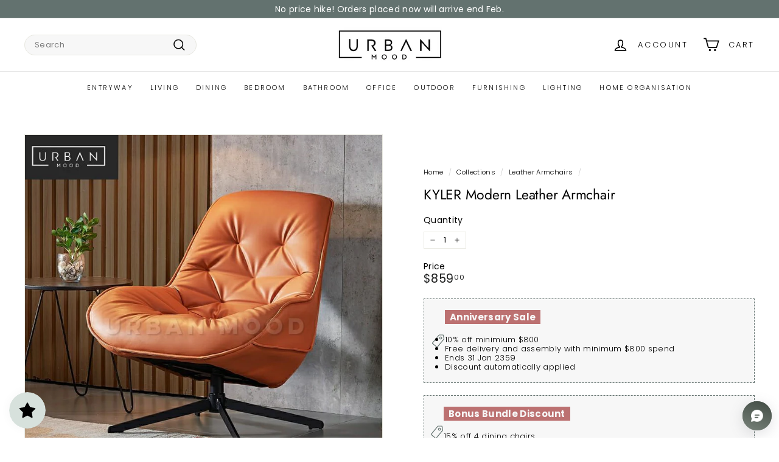

--- FILE ---
content_type: text/html; charset=utf-8
request_url: https://urbanmood.sg/collections/leather-armchairs/products/kyler-modern-armchair
body_size: 67282
content:
<!doctype html>
<html class="no-js" lang="en" dir="ltr">
  <head>
 
<meta charset="utf-8">
    <meta http-equiv="X-UA-Compatible" content="IE=edge,chrome=1">
    <meta name="viewport" content="width=device-width,initial-scale=1">
    <meta name="theme-color" content="#63726f">
    <link rel="canonical" href="https://urbanmood.sg/products/kyler-modern-armchair">
    <link rel="preconnect" href="https://fonts.shopifycdn.com" crossorigin>
    <link rel="dns-prefetch" href="https://ajax.googleapis.com">
    <link rel="dns-prefetch" href="https://maps.googleapis.com">
    <link rel="dns-prefetch" href="https://maps.gstatic.com">
    <script async crossorigin fetchpriority="high" src="/cdn/shopifycloud/importmap-polyfill/es-modules-shim.2.4.0.js"></script>
<script
      src="https://cdnjs.cloudflare.com/ajax/libs/jquery/3.7.1/jquery.min.js"
      integrity="sha512-v2CJ7UaYy4JwqLDIrZUI/4hqeoQieOmAZNXBeQyjo21dadnwR+8ZaIJVT8EE2iyI61OV8e6M8PP2/4hpQINQ/g=="
      crossorigin="anonymous"
      referrerpolicy="no-referrer"
    ></script>


    <!-- Google Ads Global Site Tag -->
<script async src="https://www.googletagmanager.com/gtag/js?id=AW-11411446928"></script>
<script>
  window.dataLayer = window.dataLayer || [];
  function gtag(){dataLayer.push(arguments);}
  gtag('js', new Date());

  gtag('config', 'AW-435798624');
</script><link rel="shortcut icon" href="//urbanmood.sg/cdn/shop/files/Screenshot_20220729-222427_WhatsAppBusiness_32x32.jpg?v=1659104679" type="image/png">
<title>KYLER Modern Leather Armchair &ndash; Urban Mood</title>
<meta name="description" content="Dimensions (cm): 80L x 90W x 86H Colours: Refer to colour swatch Materials: Faux leatherCarbon steel">
<meta property="og:site_name" content="Urban Mood">
<meta property="og:url" content="https://urbanmood.sg/products/kyler-modern-armchair">
<meta property="og:title" content="KYLER Modern Leather Armchair">
<meta property="og:type" content="product">
<meta property="og:description" content="Dimensions (cm): 80L x 90W x 86H Colours: Refer to colour swatch Materials: Faux leatherCarbon steel"><meta property="og:image" content="http://urbanmood.sg/cdn/shop/products/KYLER1.jpg?v=1615258203">
  <meta property="og:image:secure_url" content="https://urbanmood.sg/cdn/shop/products/KYLER1.jpg?v=1615258203">
  <meta property="og:image:width" content="800">
  <meta property="og:image:height" content="800"><meta name="twitter:site" content="@">
<meta name="twitter:card" content="summary_large_image">
<meta name="twitter:title" content="KYLER Modern Leather Armchair">
<meta name="twitter:description" content="Dimensions (cm): 80L x 90W x 86H Colours: Refer to colour swatch Materials: Faux leatherCarbon steel">

<style data-shopify>@font-face {
  font-family: Jost;
  font-weight: 400;
  font-style: normal;
  font-display: swap;
  src: url("//urbanmood.sg/cdn/fonts/jost/jost_n4.d47a1b6347ce4a4c9f437608011273009d91f2b7.woff2") format("woff2"),
       url("//urbanmood.sg/cdn/fonts/jost/jost_n4.791c46290e672b3f85c3d1c651ef2efa3819eadd.woff") format("woff");
}

  @font-face {
  font-family: Poppins;
  font-weight: 300;
  font-style: normal;
  font-display: swap;
  src: url("//urbanmood.sg/cdn/fonts/poppins/poppins_n3.05f58335c3209cce17da4f1f1ab324ebe2982441.woff2") format("woff2"),
       url("//urbanmood.sg/cdn/fonts/poppins/poppins_n3.6971368e1f131d2c8ff8e3a44a36b577fdda3ff5.woff") format("woff");
}


  @font-face {
  font-family: Poppins;
  font-weight: 600;
  font-style: normal;
  font-display: swap;
  src: url("//urbanmood.sg/cdn/fonts/poppins/poppins_n6.aa29d4918bc243723d56b59572e18228ed0786f6.woff2") format("woff2"),
       url("//urbanmood.sg/cdn/fonts/poppins/poppins_n6.5f815d845fe073750885d5b7e619ee00e8111208.woff") format("woff");
}

  @font-face {
  font-family: Poppins;
  font-weight: 300;
  font-style: italic;
  font-display: swap;
  src: url("//urbanmood.sg/cdn/fonts/poppins/poppins_i3.8536b4423050219f608e17f134fe9ea3b01ed890.woff2") format("woff2"),
       url("//urbanmood.sg/cdn/fonts/poppins/poppins_i3.0f4433ada196bcabf726ed78f8e37e0995762f7f.woff") format("woff");
}

  @font-face {
  font-family: Poppins;
  font-weight: 600;
  font-style: italic;
  font-display: swap;
  src: url("//urbanmood.sg/cdn/fonts/poppins/poppins_i6.bb8044d6203f492888d626dafda3c2999253e8e9.woff2") format("woff2"),
       url("//urbanmood.sg/cdn/fonts/poppins/poppins_i6.e233dec1a61b1e7dead9f920159eda42280a02c3.woff") format("woff");
}

</style><link href="//urbanmood.sg/cdn/shop/t/23/assets/components.css?v=66469809092971639271766130810" rel="stylesheet" type="text/css" media="all" />

<style data-shopify>:root {
    --colorBody: #ffffff;
    --colorBodyAlpha05: rgba(255, 255, 255, 0.05);
    --colorBodyDim: #f2f2f2;

    --colorBorder: #e8e8e1;

    --colorBtnPrimary: #63726f;
    --colorBtnPrimaryLight: #7b8d89;
    --colorBtnPrimaryDim: #576462;
    --colorBtnPrimaryText: #ffffff;

    --colorCartDot: #ba4444;
    --colorCartDotText: #fff;

    --colorFooter: #ffffff;
    --colorFooterBorder: #e8e8e1;
    --colorFooterText: #242430;

    --colorLink: #000000;

    --colorModalBg: rgba(231, 231, 231, 0.6);

    --colorNav: #ffffff;
    --colorNavSearch: #f7f7f7;
    --colorNavText: #000000;

    --colorPrice: #1c1d1d;

    --colorSaleTag: #bc7171;
    --colorSaleTagText: #ffffff;

    --colorScheme1Text: #000000;
    --colorScheme1Bg: #ffffff;
    --colorScheme2Text: #000000;
    --colorScheme2Bg: #f2f2f2;
    --colorScheme3Text: #f7f7f7;
    --colorScheme3Bg: #63726f;

    --colorTextBody: #000000;
    --colorTextBodyAlpha005: rgba(0, 0, 0, 0.05);
    --colorTextBodyAlpha008: rgba(0, 0, 0, 0.08);
    --colorTextSavings: #bc7171;

    --colorToolbar: #63726f;
    --colorToolbarText: #ffffff;

    --urlIcoSelect: url(//urbanmood.sg/cdn/shop/t/23/assets/ico-select.svg);
    --urlSwirlSvg: url(//urbanmood.sg/cdn/shop/t/23/assets/swirl.svg);

    --header-padding-bottom: 0;

    --pageTopPadding: 35px;
    --pageNarrow: 780px;
    --pageWidthPadding: 40px;
    --gridGutter: 22px;
    --indexSectionPadding: 60px;
    --sectionHeaderBottom: 40px;
    --collapsibleIconWidth: 12px;

    --sizeChartMargin: 30px 0;
    --sizeChartIconMargin: 5px;

    --newsletterReminderPadding: 20px 30px 20px 25px;

    --textFrameMargin: 10px;

    /*Shop Pay Installments*/
    --color-body-text: #000000;
    --color-body: #ffffff;
    --color-bg: #ffffff;

    --typeHeaderPrimary: Jost;
    --typeHeaderFallback: sans-serif;
    --typeHeaderSize: 27px;
    --typeHeaderWeight: 400;
    --typeHeaderLineHeight: 1.1;
    --typeHeaderSpacing: -0.01em;

    --typeBasePrimary:Poppins;
    --typeBaseFallback:sans-serif;
    --typeBaseSize: 13px;
    --typeBaseWeight: 300;
    --typeBaseSpacing: 0.025em;
    --typeBaseLineHeight: 1.3;

    --colorSmallImageBg: #ffffff;
    --colorSmallImageBgDark: #f7f7f7;
    --colorLargeImageBg: #e7e7e7;
    --colorLargeImageBgLight: #ffffff;

    --icon-strokeWidth: 4px;
    --icon-strokeLinejoin: miter;

    
      --buttonRadius: 3px;
      --btnPadding: 11px 25px;
    

    
      --roundness: 20px;
    

    
      --gridThickness: 1px;
    

    --productTileMargin: 5%;
    --collectionTileMargin: 0%;

    --swatchSize: 40px;
  }

  @media screen and (max-width: 768px) {
    :root {
      --pageTopPadding: 15px;
      --pageNarrow: 330px;
      --pageWidthPadding: 17px;
      --gridGutter: 16px;
      --indexSectionPadding: 40px;
      --sectionHeaderBottom: 25px;
      --collapsibleIconWidth: 10px;
      --textFrameMargin: 7px;
      --typeBaseSize: 11px;

      
        --roundness: 15px;
        --btnPadding: 9px 25px;
      
    }
  }</style><link href="//urbanmood.sg/cdn/shop/t/23/assets/overrides.css?v=61671070734277095511731512386" rel="stylesheet" type="text/css" media="all" />
    <link href="//urbanmood.sg/cdn/shop/t/23/assets/custom.css?v=66779181151512991881732567170" rel="stylesheet" type="text/css" media="all" />
<style data-shopify>:root {
        --productGridPadding: 12px;
      }</style><script>
      document.documentElement.className = document.documentElement.className.replace('no-js', 'js');

      window.theme = window.theme || {};

      theme.settings = {
        themeName: 'Expanse',
        themeVersion: "5.2.5" // x-release-please-version
      };
    </script><script type="importmap">
{
  "imports": {
    "@archetype-themes/scripts/config": "//urbanmood.sg/cdn/shop/t/23/assets/config.js?v=46854268358620717621731512362",
    "@archetype-themes/scripts/helpers/a11y": "//urbanmood.sg/cdn/shop/t/23/assets/a11y.js?v=146705825431690116351731512345",
    "@archetype-themes/scripts/helpers/ajax-renderer": "//urbanmood.sg/cdn/shop/t/23/assets/ajax-renderer.js?v=7517952383981163841731512346",
    "@archetype-themes/scripts/helpers/cart": "//urbanmood.sg/cdn/shop/t/23/assets/cart.js?v=83797180930675604941731512355",
    "@archetype-themes/scripts/helpers/currency": "//urbanmood.sg/cdn/shop/t/23/assets/currency.js?v=30528371845530833611731512363",
    "@archetype-themes/scripts/helpers/library-loader": "//urbanmood.sg/cdn/shop/t/23/assets/library-loader.js?v=156273567395030534951731512380",
    "@archetype-themes/scripts/helpers/section": "//urbanmood.sg/cdn/shop/t/23/assets/section.js?v=132577235708517326151731512410",
    "@archetype-themes/scripts/helpers/utils": "//urbanmood.sg/cdn/shop/t/23/assets/utils.js?v=125538862470536898921731512430",
    "@archetype-themes/scripts/helpers/vimeo": "//urbanmood.sg/cdn/shop/t/23/assets/vimeo.js?v=24358449204266797831731512434",
    "@archetype-themes/scripts/helpers/youtube": "//urbanmood.sg/cdn/shop/t/23/assets/youtube.js?v=65638137014896701821731512437",
    "@archetype-themes/scripts/modules/base-media": "//urbanmood.sg/cdn/shop/t/23/assets/base-media.js?v=158686823065200144011731512350",
    "@archetype-themes/scripts/modules/cart-drawer": "//urbanmood.sg/cdn/shop/t/23/assets/cart-drawer.js?v=160665800527820250051731512354",
    "@archetype-themes/scripts/modules/cart-form": "//urbanmood.sg/cdn/shop/t/23/assets/cart-form.js?v=91196255046664301111731512355",
    "@archetype-themes/scripts/modules/collection-sidebar": "//urbanmood.sg/cdn/shop/t/23/assets/collection-sidebar.js?v=32046460992339877421731512361",
    "@archetype-themes/scripts/modules/disclosure": "//urbanmood.sg/cdn/shop/t/23/assets/disclosure.js?v=182459945533096787091731512364",
    "@archetype-themes/scripts/modules/drawers": "//urbanmood.sg/cdn/shop/t/23/assets/drawers.js?v=107619225559659722991731512365",
    "@archetype-themes/scripts/modules/header-nav": "//urbanmood.sg/cdn/shop/t/23/assets/header-nav.js?v=61102331513955961811731512372",
    "@archetype-themes/scripts/modules/modal": "//urbanmood.sg/cdn/shop/t/23/assets/modal.js?v=103049627967414201881731512383",
    "@archetype-themes/scripts/modules/photoswipe": "//urbanmood.sg/cdn/shop/t/23/assets/photoswipe.js?v=61950094564222720771731512391",
    "@archetype-themes/scripts/modules/product-media": "//urbanmood.sg/cdn/shop/t/23/assets/product-media.js?v=114769602821602274331731512395",
    "@archetype-themes/scripts/modules/product-recommendations": "//urbanmood.sg/cdn/shop/t/23/assets/product-recommendations.js?v=129269900080061478331731512396",
    "@archetype-themes/scripts/modules/slideshow": "//urbanmood.sg/cdn/shop/t/23/assets/slideshow.js?v=156838720240918166541731512412",
    "@archetype-themes/scripts/modules/swatches": "//urbanmood.sg/cdn/shop/t/23/assets/swatches.js?v=115748111205220542111731512415",
    "@archetype-themes/scripts/modules/video-modal": "//urbanmood.sg/cdn/shop/t/23/assets/video-modal.js?v=124352799055401291551731512432",
    "@archetype-themes/scripts/modules/video-section": "//urbanmood.sg/cdn/shop/t/23/assets/video-section.js?v=145713833504631471951731512432",
    "@archetype-themes/scripts/vendors/flickity": "//urbanmood.sg/cdn/shop/t/23/assets/flickity.js?v=64834745540944186391731512370",
    "@archetype-themes/scripts/vendors/flickity-fade": "//urbanmood.sg/cdn/shop/t/23/assets/flickity-fade.js?v=183919691856929975431731512369",
    "@archetype-themes/scripts/vendors/in-view": "//urbanmood.sg/cdn/shop/t/23/assets/in-view.js?v=114407302255486814571731512376",
    "@archetype-themes/scripts/vendors/photoswipe-ui-default.min": "//urbanmood.sg/cdn/shop/t/23/assets/photoswipe-ui-default.min.js?v=38398438522819608121731512390",
    "@archetype-themes/scripts/vendors/photoswipe.min": "//urbanmood.sg/cdn/shop/t/23/assets/photoswipe.min.js?v=14839465386805463181731512391",
    "@archetype-themes/utils/pubsub": "//urbanmood.sg/cdn/shop/t/23/assets/pubsub.js?v=133006050037748302171731512396",
    "@archetype-themes/utils/script-loader": "//urbanmood.sg/cdn/shop/t/23/assets/script-loader.js?v=25126702851678854941731512400",
    "components/announcement-bar": "//urbanmood.sg/cdn/shop/t/23/assets/announcement-bar.js?v=130357584752841676451731512347",
    "components/block-buy-buttons": "//urbanmood.sg/cdn/shop/t/23/assets/block-buy-buttons.js?v=11796062151789649231731512351",
    "components/block-price": "//urbanmood.sg/cdn/shop/t/23/assets/block-price.js?v=163350562479400801831731512352",
    "components/block-variant-picker": "//urbanmood.sg/cdn/shop/t/23/assets/block-variant-picker.js?v=1977561798542972771731512354",
    "components/collapsible": "//urbanmood.sg/cdn/shop/t/23/assets/collapsible.js?v=155419906067739637921731512360",
    "components/gift-card-recipient-form": "//urbanmood.sg/cdn/shop/t/23/assets/gift-card-recipient-form.js?v=64755253772159527141731512370",
    "components/header-mobile-nav": "//urbanmood.sg/cdn/shop/t/23/assets/header-mobile-nav.js?v=34501982044316274591731512372",
    "components/item-grid": "//urbanmood.sg/cdn/shop/t/23/assets/item-grid.js?v=152639846473000520891731512378",
    "components/newsletter-reminder": "//urbanmood.sg/cdn/shop/t/23/assets/newsletter-reminder.js?v=90617379688067204021731512384",
    "components/parallax-image": "//urbanmood.sg/cdn/shop/t/23/assets/parallax-image.js?v=52940338558575531261731512387",
    "components/predictive-search": "//urbanmood.sg/cdn/shop/t/23/assets/predictive-search.js?v=125633826981499254571731512393",
    "components/price-range": "//urbanmood.sg/cdn/shop/t/23/assets/price-range.js?v=123052969041133689781731512394",
    "components/product-images": "//urbanmood.sg/cdn/shop/t/23/assets/product-images.js?v=88344245524099105901731512394",
    "components/product-inventory": "//urbanmood.sg/cdn/shop/t/23/assets/product-inventory.js?v=143866564290173401391731512395",
    "components/quantity-selector": "//urbanmood.sg/cdn/shop/t/23/assets/quantity-selector.js?v=19884633747308054381731512397",
    "components/quick-add": "//urbanmood.sg/cdn/shop/t/23/assets/quick-add.js?v=153468363738513771401731512397",
    "components/quick-shop": "//urbanmood.sg/cdn/shop/t/23/assets/quick-shop.js?v=97897957291450767481731512398",
    "components/rte": "//urbanmood.sg/cdn/shop/t/23/assets/rte.js?v=181885037864920336431731512400",
    "components/section-advanced-accordion": "//urbanmood.sg/cdn/shop/t/23/assets/section-advanced-accordion.js?v=160203125380940052601731512401",
    "components/section-age-verification-popup": "//urbanmood.sg/cdn/shop/t/23/assets/section-age-verification-popup.js?v=70734405310605133951731512401",
    "components/section-background-image-text": "//urbanmood.sg/cdn/shop/t/23/assets/section-background-image-text.js?v=17382720343615129641731512402",
    "components/section-collection-header": "//urbanmood.sg/cdn/shop/t/23/assets/section-collection-header.js?v=40131443076822210851731512402",
    "components/section-countdown": "//urbanmood.sg/cdn/shop/t/23/assets/section-countdown.js?v=109956453145979029921731512403",
    "components/section-footer": "//urbanmood.sg/cdn/shop/t/23/assets/section-footer.js?v=164218822520813513031731512403",
    "components/section-header": "//urbanmood.sg/cdn/shop/t/23/assets/section-header.js?v=18369522156731752591731512404",
    "components/section-hotspots": "//urbanmood.sg/cdn/shop/t/23/assets/section-hotspots.js?v=176317069189202021961731512404",
    "components/section-image-compare": "//urbanmood.sg/cdn/shop/t/23/assets/section-image-compare.js?v=172731276419655354281731512405",
    "components/section-main-addresses": "//urbanmood.sg/cdn/shop/t/23/assets/section-main-addresses.js?v=38269558316828166111731512405",
    "components/section-main-cart": "//urbanmood.sg/cdn/shop/t/23/assets/section-main-cart.js?v=112925653898238753791731512405",
    "components/section-main-login": "//urbanmood.sg/cdn/shop/t/23/assets/section-main-login.js?v=141583384861984065451731512406",
    "components/section-map": "//urbanmood.sg/cdn/shop/t/23/assets/section-map.js?v=8045789484266781521731512406",
    "components/section-more-products-vendor": "//urbanmood.sg/cdn/shop/t/23/assets/section-more-products-vendor.js?v=109256806162307803791731512407",
    "components/section-newsletter-popup": "//urbanmood.sg/cdn/shop/t/23/assets/section-newsletter-popup.js?v=63124875165464732401731512407",
    "components/section-password-header": "//urbanmood.sg/cdn/shop/t/23/assets/section-password-header.js?v=113265428254908848341731512408",
    "components/section-recently-viewed": "//urbanmood.sg/cdn/shop/t/23/assets/section-recently-viewed.js?v=71380856058705518961731512408",
    "components/section-testimonials": "//urbanmood.sg/cdn/shop/t/23/assets/section-testimonials.js?v=99252732340278527291731512409",
    "components/section-toolbar": "//urbanmood.sg/cdn/shop/t/23/assets/section-toolbar.js?v=138777767681444653671731512409",
    "components/store-availability": "//urbanmood.sg/cdn/shop/t/23/assets/store-availability.js?v=63703472421863417921731512415",
    "components/tool-tip": "//urbanmood.sg/cdn/shop/t/23/assets/tool-tip.js?v=90403548259094193031731512429",
    "components/tool-tip-trigger": "//urbanmood.sg/cdn/shop/t/23/assets/tool-tip-trigger.js?v=140183424560662924111731512428",
    "components/variant-sku": "//urbanmood.sg/cdn/shop/t/23/assets/variant-sku.js?v=177336021623114299181731512431",
    "components/video-media": "//urbanmood.sg/cdn/shop/t/23/assets/video-media.js?v=73971623221435132531731512432",
    "js-cookie": "//urbanmood.sg/cdn/shop/t/23/assets/js.cookie.mjs?v=38015963105781969301731512378",
    "nouislider": "//urbanmood.sg/cdn/shop/t/23/assets/nouislider.js?v=100438778919154896961731512385"
  }
}
</script>
<script>
  if (!(HTMLScriptElement.supports && HTMLScriptElement.supports('importmap'))) {
    const el = document.createElement('script')
    el.async = true
    el.src = "//urbanmood.sg/cdn/shop/t/23/assets/es-module-shims.min.js?v=3197203922110785981731512368"
    document.head.appendChild(el)
  }
</script>

<script type="module" src="//urbanmood.sg/cdn/shop/t/23/assets/is-land.min.js?v=92343381495565747271731512378"></script>



<script type="module">
  try {
    const importMap = document.querySelector('script[type="importmap"]')
    const importMapJson = JSON.parse(importMap.textContent)
    const importMapModules = Object.values(importMapJson.imports)
    for (let i = 0; i < importMapModules.length; i++) {
      const link = document.createElement('link')
      link.rel = 'modulepreload'
      link.href = importMapModules[i]
      document.head.appendChild(link)
    }
  } catch (e) {
    console.error(e)
  }
</script>
<script>window.performance && window.performance.mark && window.performance.mark('shopify.content_for_header.start');</script><meta name="google-site-verification" content="oTLIdMqkF8S28hJzLlYG4O1OTJc6io46lVfCbOO090g">
<meta name="google-site-verification" content="97n_EhRTIRJ2B7R9TSjYFYjm7ol4aaEp6ipY7Jf2Rp8">
<meta id="shopify-digital-wallet" name="shopify-digital-wallet" content="/10126295104/digital_wallets/dialog">
<meta name="shopify-checkout-api-token" content="792d1d6c109fd700536ee2b4afbf9ab4">
<link rel="alternate" type="application/json+oembed" href="https://urbanmood.sg/products/kyler-modern-armchair.oembed">
<script async="async" src="/checkouts/internal/preloads.js?locale=en-SG"></script>
<link rel="preconnect" href="https://shop.app" crossorigin="anonymous">
<script async="async" src="https://shop.app/checkouts/internal/preloads.js?locale=en-SG&shop_id=10126295104" crossorigin="anonymous"></script>
<script id="shopify-features" type="application/json">{"accessToken":"792d1d6c109fd700536ee2b4afbf9ab4","betas":["rich-media-storefront-analytics"],"domain":"urbanmood.sg","predictiveSearch":true,"shopId":10126295104,"locale":"en"}</script>
<script>var Shopify = Shopify || {};
Shopify.shop = "urban-mood-living.myshopify.com";
Shopify.locale = "en";
Shopify.currency = {"active":"SGD","rate":"1.0"};
Shopify.country = "SG";
Shopify.theme = {"name":"Urban Mood 4.0","id":146629558522,"schema_name":"Expanse","schema_version":"5.2.5","theme_store_id":902,"role":"main"};
Shopify.theme.handle = "null";
Shopify.theme.style = {"id":null,"handle":null};
Shopify.cdnHost = "urbanmood.sg/cdn";
Shopify.routes = Shopify.routes || {};
Shopify.routes.root = "/";</script>
<script type="module">!function(o){(o.Shopify=o.Shopify||{}).modules=!0}(window);</script>
<script>!function(o){function n(){var o=[];function n(){o.push(Array.prototype.slice.apply(arguments))}return n.q=o,n}var t=o.Shopify=o.Shopify||{};t.loadFeatures=n(),t.autoloadFeatures=n()}(window);</script>
<script>
  window.ShopifyPay = window.ShopifyPay || {};
  window.ShopifyPay.apiHost = "shop.app\/pay";
  window.ShopifyPay.redirectState = null;
</script>
<script id="shop-js-analytics" type="application/json">{"pageType":"product"}</script>
<script defer="defer" async type="module" src="//urbanmood.sg/cdn/shopifycloud/shop-js/modules/v2/client.init-shop-cart-sync_BT-GjEfc.en.esm.js"></script>
<script defer="defer" async type="module" src="//urbanmood.sg/cdn/shopifycloud/shop-js/modules/v2/chunk.common_D58fp_Oc.esm.js"></script>
<script defer="defer" async type="module" src="//urbanmood.sg/cdn/shopifycloud/shop-js/modules/v2/chunk.modal_xMitdFEc.esm.js"></script>
<script type="module">
  await import("//urbanmood.sg/cdn/shopifycloud/shop-js/modules/v2/client.init-shop-cart-sync_BT-GjEfc.en.esm.js");
await import("//urbanmood.sg/cdn/shopifycloud/shop-js/modules/v2/chunk.common_D58fp_Oc.esm.js");
await import("//urbanmood.sg/cdn/shopifycloud/shop-js/modules/v2/chunk.modal_xMitdFEc.esm.js");

  window.Shopify.SignInWithShop?.initShopCartSync?.({"fedCMEnabled":true,"windoidEnabled":true});

</script>
<script>
  window.Shopify = window.Shopify || {};
  if (!window.Shopify.featureAssets) window.Shopify.featureAssets = {};
  window.Shopify.featureAssets['shop-js'] = {"shop-cart-sync":["modules/v2/client.shop-cart-sync_DZOKe7Ll.en.esm.js","modules/v2/chunk.common_D58fp_Oc.esm.js","modules/v2/chunk.modal_xMitdFEc.esm.js"],"init-fed-cm":["modules/v2/client.init-fed-cm_B6oLuCjv.en.esm.js","modules/v2/chunk.common_D58fp_Oc.esm.js","modules/v2/chunk.modal_xMitdFEc.esm.js"],"shop-cash-offers":["modules/v2/client.shop-cash-offers_D2sdYoxE.en.esm.js","modules/v2/chunk.common_D58fp_Oc.esm.js","modules/v2/chunk.modal_xMitdFEc.esm.js"],"shop-login-button":["modules/v2/client.shop-login-button_QeVjl5Y3.en.esm.js","modules/v2/chunk.common_D58fp_Oc.esm.js","modules/v2/chunk.modal_xMitdFEc.esm.js"],"pay-button":["modules/v2/client.pay-button_DXTOsIq6.en.esm.js","modules/v2/chunk.common_D58fp_Oc.esm.js","modules/v2/chunk.modal_xMitdFEc.esm.js"],"shop-button":["modules/v2/client.shop-button_DQZHx9pm.en.esm.js","modules/v2/chunk.common_D58fp_Oc.esm.js","modules/v2/chunk.modal_xMitdFEc.esm.js"],"avatar":["modules/v2/client.avatar_BTnouDA3.en.esm.js"],"init-windoid":["modules/v2/client.init-windoid_CR1B-cfM.en.esm.js","modules/v2/chunk.common_D58fp_Oc.esm.js","modules/v2/chunk.modal_xMitdFEc.esm.js"],"init-shop-for-new-customer-accounts":["modules/v2/client.init-shop-for-new-customer-accounts_C_vY_xzh.en.esm.js","modules/v2/client.shop-login-button_QeVjl5Y3.en.esm.js","modules/v2/chunk.common_D58fp_Oc.esm.js","modules/v2/chunk.modal_xMitdFEc.esm.js"],"init-shop-email-lookup-coordinator":["modules/v2/client.init-shop-email-lookup-coordinator_BI7n9ZSv.en.esm.js","modules/v2/chunk.common_D58fp_Oc.esm.js","modules/v2/chunk.modal_xMitdFEc.esm.js"],"init-shop-cart-sync":["modules/v2/client.init-shop-cart-sync_BT-GjEfc.en.esm.js","modules/v2/chunk.common_D58fp_Oc.esm.js","modules/v2/chunk.modal_xMitdFEc.esm.js"],"shop-toast-manager":["modules/v2/client.shop-toast-manager_DiYdP3xc.en.esm.js","modules/v2/chunk.common_D58fp_Oc.esm.js","modules/v2/chunk.modal_xMitdFEc.esm.js"],"init-customer-accounts":["modules/v2/client.init-customer-accounts_D9ZNqS-Q.en.esm.js","modules/v2/client.shop-login-button_QeVjl5Y3.en.esm.js","modules/v2/chunk.common_D58fp_Oc.esm.js","modules/v2/chunk.modal_xMitdFEc.esm.js"],"init-customer-accounts-sign-up":["modules/v2/client.init-customer-accounts-sign-up_iGw4briv.en.esm.js","modules/v2/client.shop-login-button_QeVjl5Y3.en.esm.js","modules/v2/chunk.common_D58fp_Oc.esm.js","modules/v2/chunk.modal_xMitdFEc.esm.js"],"shop-follow-button":["modules/v2/client.shop-follow-button_CqMgW2wH.en.esm.js","modules/v2/chunk.common_D58fp_Oc.esm.js","modules/v2/chunk.modal_xMitdFEc.esm.js"],"checkout-modal":["modules/v2/client.checkout-modal_xHeaAweL.en.esm.js","modules/v2/chunk.common_D58fp_Oc.esm.js","modules/v2/chunk.modal_xMitdFEc.esm.js"],"shop-login":["modules/v2/client.shop-login_D91U-Q7h.en.esm.js","modules/v2/chunk.common_D58fp_Oc.esm.js","modules/v2/chunk.modal_xMitdFEc.esm.js"],"lead-capture":["modules/v2/client.lead-capture_BJmE1dJe.en.esm.js","modules/v2/chunk.common_D58fp_Oc.esm.js","modules/v2/chunk.modal_xMitdFEc.esm.js"],"payment-terms":["modules/v2/client.payment-terms_Ci9AEqFq.en.esm.js","modules/v2/chunk.common_D58fp_Oc.esm.js","modules/v2/chunk.modal_xMitdFEc.esm.js"]};
</script>
<script>(function() {
  var isLoaded = false;
  function asyncLoad() {
    if (isLoaded) return;
    isLoaded = true;
    var urls = ["https:\/\/cdn.shopify.com\/s\/files\/1\/0683\/1371\/0892\/files\/splmn-shopify-prod-August-31.min.js?v=1693985059\u0026shop=urban-mood-living.myshopify.com","https:\/\/cdn-gp01.grabpay.com\/shopify\/js\/v1\/grab-widget-paylater.js?shop=urban-mood-living.myshopify.com","https:\/\/js.smile.io\/v1\/smile-shopify.js?shop=urban-mood-living.myshopify.com","https:\/\/ideafyi.oss-us-west-1.aliyuncs.com\/js\/blocker.js?v=2\u0026shop=urban-mood-living.myshopify.com","https:\/\/cdn-bundler.nice-team.net\/app\/js\/bundler.js?shop=urban-mood-living.myshopify.com","https:\/\/cdn.nfcube.com\/instafeed-a411f536bfbd2aefd8e9757964ad98d2.js?shop=urban-mood-living.myshopify.com","https:\/\/gateway.apaylater.com\/plugins\/price_divider\/main.js?platform=SHOPIFY\u0026country=SG\u0026price_divider_applied_on=all\u0026shop=urban-mood-living.myshopify.com"];
    for (var i = 0; i < urls.length; i++) {
      var s = document.createElement('script');
      s.type = 'text/javascript';
      s.async = true;
      s.src = urls[i];
      var x = document.getElementsByTagName('script')[0];
      x.parentNode.insertBefore(s, x);
    }
  };
  if(window.attachEvent) {
    window.attachEvent('onload', asyncLoad);
  } else {
    window.addEventListener('load', asyncLoad, false);
  }
})();</script>
<script id="__st">var __st={"a":10126295104,"offset":28800,"reqid":"9630fc96-d1ba-44bb-a154-159e3f0a18c9-1769079531","pageurl":"urbanmood.sg\/collections\/leather-armchairs\/products\/kyler-modern-armchair","u":"292cb383ede2","p":"product","rtyp":"product","rid":6566526517436};</script>
<script>window.ShopifyPaypalV4VisibilityTracking = true;</script>
<script id="captcha-bootstrap">!function(){'use strict';const t='contact',e='account',n='new_comment',o=[[t,t],['blogs',n],['comments',n],[t,'customer']],c=[[e,'customer_login'],[e,'guest_login'],[e,'recover_customer_password'],[e,'create_customer']],r=t=>t.map((([t,e])=>`form[action*='/${t}']:not([data-nocaptcha='true']) input[name='form_type'][value='${e}']`)).join(','),a=t=>()=>t?[...document.querySelectorAll(t)].map((t=>t.form)):[];function s(){const t=[...o],e=r(t);return a(e)}const i='password',u='form_key',d=['recaptcha-v3-token','g-recaptcha-response','h-captcha-response',i],f=()=>{try{return window.sessionStorage}catch{return}},m='__shopify_v',_=t=>t.elements[u];function p(t,e,n=!1){try{const o=window.sessionStorage,c=JSON.parse(o.getItem(e)),{data:r}=function(t){const{data:e,action:n}=t;return t[m]||n?{data:e,action:n}:{data:t,action:n}}(c);for(const[e,n]of Object.entries(r))t.elements[e]&&(t.elements[e].value=n);n&&o.removeItem(e)}catch(o){console.error('form repopulation failed',{error:o})}}const l='form_type',E='cptcha';function T(t){t.dataset[E]=!0}const w=window,h=w.document,L='Shopify',v='ce_forms',y='captcha';let A=!1;((t,e)=>{const n=(g='f06e6c50-85a8-45c8-87d0-21a2b65856fe',I='https://cdn.shopify.com/shopifycloud/storefront-forms-hcaptcha/ce_storefront_forms_captcha_hcaptcha.v1.5.2.iife.js',D={infoText:'Protected by hCaptcha',privacyText:'Privacy',termsText:'Terms'},(t,e,n)=>{const o=w[L][v],c=o.bindForm;if(c)return c(t,g,e,D).then(n);var r;o.q.push([[t,g,e,D],n]),r=I,A||(h.body.append(Object.assign(h.createElement('script'),{id:'captcha-provider',async:!0,src:r})),A=!0)});var g,I,D;w[L]=w[L]||{},w[L][v]=w[L][v]||{},w[L][v].q=[],w[L][y]=w[L][y]||{},w[L][y].protect=function(t,e){n(t,void 0,e),T(t)},Object.freeze(w[L][y]),function(t,e,n,w,h,L){const[v,y,A,g]=function(t,e,n){const i=e?o:[],u=t?c:[],d=[...i,...u],f=r(d),m=r(i),_=r(d.filter((([t,e])=>n.includes(e))));return[a(f),a(m),a(_),s()]}(w,h,L),I=t=>{const e=t.target;return e instanceof HTMLFormElement?e:e&&e.form},D=t=>v().includes(t);t.addEventListener('submit',(t=>{const e=I(t);if(!e)return;const n=D(e)&&!e.dataset.hcaptchaBound&&!e.dataset.recaptchaBound,o=_(e),c=g().includes(e)&&(!o||!o.value);(n||c)&&t.preventDefault(),c&&!n&&(function(t){try{if(!f())return;!function(t){const e=f();if(!e)return;const n=_(t);if(!n)return;const o=n.value;o&&e.removeItem(o)}(t);const e=Array.from(Array(32),(()=>Math.random().toString(36)[2])).join('');!function(t,e){_(t)||t.append(Object.assign(document.createElement('input'),{type:'hidden',name:u})),t.elements[u].value=e}(t,e),function(t,e){const n=f();if(!n)return;const o=[...t.querySelectorAll(`input[type='${i}']`)].map((({name:t})=>t)),c=[...d,...o],r={};for(const[a,s]of new FormData(t).entries())c.includes(a)||(r[a]=s);n.setItem(e,JSON.stringify({[m]:1,action:t.action,data:r}))}(t,e)}catch(e){console.error('failed to persist form',e)}}(e),e.submit())}));const S=(t,e)=>{t&&!t.dataset[E]&&(n(t,e.some((e=>e===t))),T(t))};for(const o of['focusin','change'])t.addEventListener(o,(t=>{const e=I(t);D(e)&&S(e,y())}));const B=e.get('form_key'),M=e.get(l),P=B&&M;t.addEventListener('DOMContentLoaded',(()=>{const t=y();if(P)for(const e of t)e.elements[l].value===M&&p(e,B);[...new Set([...A(),...v().filter((t=>'true'===t.dataset.shopifyCaptcha))])].forEach((e=>S(e,t)))}))}(h,new URLSearchParams(w.location.search),n,t,e,['guest_login'])})(!0,!0)}();</script>
<script integrity="sha256-4kQ18oKyAcykRKYeNunJcIwy7WH5gtpwJnB7kiuLZ1E=" data-source-attribution="shopify.loadfeatures" defer="defer" src="//urbanmood.sg/cdn/shopifycloud/storefront/assets/storefront/load_feature-a0a9edcb.js" crossorigin="anonymous"></script>
<script crossorigin="anonymous" defer="defer" src="//urbanmood.sg/cdn/shopifycloud/storefront/assets/shopify_pay/storefront-65b4c6d7.js?v=20250812"></script>
<script data-source-attribution="shopify.dynamic_checkout.dynamic.init">var Shopify=Shopify||{};Shopify.PaymentButton=Shopify.PaymentButton||{isStorefrontPortableWallets:!0,init:function(){window.Shopify.PaymentButton.init=function(){};var t=document.createElement("script");t.src="https://urbanmood.sg/cdn/shopifycloud/portable-wallets/latest/portable-wallets.en.js",t.type="module",document.head.appendChild(t)}};
</script>
<script data-source-attribution="shopify.dynamic_checkout.buyer_consent">
  function portableWalletsHideBuyerConsent(e){var t=document.getElementById("shopify-buyer-consent"),n=document.getElementById("shopify-subscription-policy-button");t&&n&&(t.classList.add("hidden"),t.setAttribute("aria-hidden","true"),n.removeEventListener("click",e))}function portableWalletsShowBuyerConsent(e){var t=document.getElementById("shopify-buyer-consent"),n=document.getElementById("shopify-subscription-policy-button");t&&n&&(t.classList.remove("hidden"),t.removeAttribute("aria-hidden"),n.addEventListener("click",e))}window.Shopify?.PaymentButton&&(window.Shopify.PaymentButton.hideBuyerConsent=portableWalletsHideBuyerConsent,window.Shopify.PaymentButton.showBuyerConsent=portableWalletsShowBuyerConsent);
</script>
<script>
  function portableWalletsCleanup(e){e&&e.src&&console.error("Failed to load portable wallets script "+e.src);var t=document.querySelectorAll("shopify-accelerated-checkout .shopify-payment-button__skeleton, shopify-accelerated-checkout-cart .wallet-cart-button__skeleton"),e=document.getElementById("shopify-buyer-consent");for(let e=0;e<t.length;e++)t[e].remove();e&&e.remove()}function portableWalletsNotLoadedAsModule(e){e instanceof ErrorEvent&&"string"==typeof e.message&&e.message.includes("import.meta")&&"string"==typeof e.filename&&e.filename.includes("portable-wallets")&&(window.removeEventListener("error",portableWalletsNotLoadedAsModule),window.Shopify.PaymentButton.failedToLoad=e,"loading"===document.readyState?document.addEventListener("DOMContentLoaded",window.Shopify.PaymentButton.init):window.Shopify.PaymentButton.init())}window.addEventListener("error",portableWalletsNotLoadedAsModule);
</script>

<script type="module" src="https://urbanmood.sg/cdn/shopifycloud/portable-wallets/latest/portable-wallets.en.js" onError="portableWalletsCleanup(this)" crossorigin="anonymous"></script>
<script nomodule>
  document.addEventListener("DOMContentLoaded", portableWalletsCleanup);
</script>

<link id="shopify-accelerated-checkout-styles" rel="stylesheet" media="screen" href="https://urbanmood.sg/cdn/shopifycloud/portable-wallets/latest/accelerated-checkout-backwards-compat.css" crossorigin="anonymous">
<style id="shopify-accelerated-checkout-cart">
        #shopify-buyer-consent {
  margin-top: 1em;
  display: inline-block;
  width: 100%;
}

#shopify-buyer-consent.hidden {
  display: none;
}

#shopify-subscription-policy-button {
  background: none;
  border: none;
  padding: 0;
  text-decoration: underline;
  font-size: inherit;
  cursor: pointer;
}

#shopify-subscription-policy-button::before {
  box-shadow: none;
}

      </style>

<script>window.performance && window.performance.mark && window.performance.mark('shopify.content_for_header.end');</script>

    <script src="//urbanmood.sg/cdn/shop/t/23/assets/theme.js?v=113616480651186619411731512427" defer="defer"></script>
    <script>
var grab_widget_visiblity='1';
var grab_widget_min='20.0';
var grab_widget_max='3000.0';
var grab_widget_tenure='4';
var grab_widget_money_format = "${{amount}}";
var grab_data_currency_code = 'SGD';
var grab_widget_current_page_type = 'product';
var grab_page_config_param =  [];
</script>


    <script>
var grab_widget_visiblity='1';
var grab_widget_min='20.0';
var grab_widget_max='3000.0';
var grab_widget_tenure='4';
var grab_widget_money_format = "${{amount}}";
var grab_data_currency_code = 'SGD';
var grab_widget_current_page_type = 'product';
var grab_page_config_param =  [];
</script>


    <script>
       document.addEventListener("DOMContentLoaded", function () {
          window.addEventListener("scroll", function () {
              var header = document.querySelector(".header-section");
              if (window.scrollY > 0) {
                  header.classList.add("sticky_mainn");
              } else {
                  header.classList.remove("sticky_mainn");
              }
          });
      });
    </script>
    <script type="application/ld+json">
{
  "@context": "https://schema.org",
  "@type": "FurnitureStore",
  "@id": "https://urbanmood.sg/#localbusiness",
  "name": "Urban Mood",
  "url": "https://urbanmood.sg/",
  "logo": "https://urbanmood.sg/cdn/shop/files/Screenshot_20220715-001159_Drive_97eb9f8d-794e-4215-a286-e509a97fd9a9.jpg?v=1657815222&width=260",
  "image": "https://urbanmood.sg/cdn/shop/files/Screenshot_20220715-001159_Drive_97eb9f8d-794e-4215-a286-e509a97fd9a9.jpg?v=1657815222&width=260",
  "description": "Urban Mood is a modern furniture store in Singapore offering thoughtfully curated contemporary furniture for homes and commercial spaces.",
  "telephone": "+65 6978 9060",
  "email": "hello@urbanmood.sg",
  "priceRange": "$$",
  "address": {
    "@type": "PostalAddress",
    "streetAddress": "18 Tampines Industrial Crescent #03-10 Space@Tampines",
    "addressLocality": "Singapore",
    "postalCode": "528605",
    "addressCountry": "SG"
  },
  "geo": {
    "@type": "GeoCoordinates",
    "latitude": "1.375646498252157",
    "longitude": "103.92977569281668"
  },
  "hasMap": "https://maps.app.goo.gl/cYuxCLCMhWxwZ3qj9",
  "aggregateRating": {
    "@type": "AggregateRating",
    "ratingValue": "4.7",
    "reviewCount": "3520"
  },
  "sameAs": [
    "https://www.instagram.com/urbanmoodstudio/",
    "https://www.facebook.com/urbanmoodsg/",
    "https://www.trustpilot.com/review/urbanmood.sg"
  ]
}
</script>

  <!-- BEGIN app block: shopify://apps/c-edd-estimated-delivery-date/blocks/app_setting/4a0685bc-c234-45b2-8382-5ad6a8e3e3fd --><script>
    window.deliveryCommon = window.deliveryCommon || {};
    window.deliveryCommon.setting = {};
    Object.assign(window.deliveryCommon.setting, {
        "shop_currency_code__ed": 'SGD' || 'USD',
        "shop_locale_code__ed": 'en' || 'en',
        "shop_domain__ed":  'urban-mood-living.myshopify.com',
        "product_available__ed": 'true',
        "product_id__ed": '6566526517436'
    });
    window.deliveryED = window.deliveryED || {};
    window.deliveryED.setting = {};
    Object.assign(window.deliveryED.setting, {
        "delivery__app_setting": {"main_delivery_setting":{"is_active":0,"order_delivery_info":"\u003cp\u003eOrder by \u003cstrong\u003e{cutoff_time}\u003c\/strong\u003e to receive by \u003cstrong\u003e{order_delivered_maximum_date}\u003c\/strong\u003e\u003cbr\/\u003e\u003c\/p\u003e","is_ignore_out_of_stock":0,"out_of_stock_mode":0,"out_of_stock_info":"\u003cp\u003e\u003c\/p\u003e","order_progress_bar_mode":1,"order_progress_setting":{"ordered":{"svg_number":0,"title":"Ordered","tips_description":"After you place the order, we will need 1-3 days to prepare the shipment"},"order_ready":{"svg_number":4,"is_active":0,"title":"Order Ready","date_title":"{order_ready_minimum_date} - {order_ready_maximum_date}","tips_description":"Orders will start to be shipped"},"order_delivered":{"svg_number":10,"title":"Delivered","date_title":"{order_delivered_minimum_date} - {order_delivered_maximum_date}","tips_description":"Estimated arrival date range：{order_delivered_minimum_date} - {order_delivered_maximum_date}"}},"order_delivery_work_week":[1,1,1,1,1,1,1],"order_delivery_day_range":[22,40],"order_delivery_calc_method":0,"order_ready_work_week":[1,1,1,1,1,1,1],"order_ready_day_range":[1,3],"order_ready_calc_method":0,"holiday":[],"order_delivery_date_format":0,"delivery_date_custom_format":"{month_local} {day}","delivery_date_format_zero":0,"delivery_date_format_month_translate":["Jan","Feb","Mar","Apr","May","Jun","Jul","Aug","Sep","Oct","Nov","Dec"],"delivery_date_format_week_translate":["Sun","Mon","Tues","Wed","Thur","Fri","Sat"],"order_delivery_countdown_format":16,"delivery_countdown_custom_format":"{hours} {hours_local} {minutes} {minutes_local} {seconds} {seconds_local}","countdown_format_translate":["Hours","Minutes","Seconds"],"delivery_countdown_format_zero":0,"countdown_cutoff_hour":0,"countdown_cutoff_minute":0,"countdown_cutoff_advanced_enable":0,"countdown_cutoff_advanced":[[23,59],[23,59],[23,59],[23,59],[23,59],[23,59],[23,59]],"countdown_mode":0,"after_deadline_hide_widget":0,"timezone_mode":0,"timezone":8,"todayandtomorrow":[{"lan_code":"en","lan_name":"English","left":"today","right":"tomorrow"}],"translate_country_name":[],"widget_layout_mode":3,"widget_placement_method":1,"widget_placement_position":1,"widget_placement_page":1,"widget_margin":[5,80,0,80],"message_text_widget_appearance_setting":{"border":{"border_width":0,"border_radius":4,"border_line":0},"color":{"text_color":"#000000","background_color":"#FFFFFF","border_color":"#E2E2E2"},"other":{"margin":[0,0,0,0],"padding":[10,10,10,10]}},"progress_bar_widget_appearance_setting":{"color":{"basic":{"icon_color":"#000000","icon_background_color":"#FFFFFF","order_status_title_color":"#000000","date_title_color":"#000000"},"advanced":{"order_status_title_color":"#000000","progress_line_color":"#000000","date_title_color":"#000000","description_tips_background_color":"#000000","icon_background_color":"#070000","icon_color":"#FFFFFF","description_tips_color":"#FFFFFF"}},"font":{"icon_font":20,"order_status_title_font":14,"date_title_font":14,"description_tips_font":14},"other":{"margin":[8,0,0,0]}},"show_country_mode":0,"arrow_down_position":0,"country_modal_background_rgba":[0,0,0,0.5],"country_modal_appearance_setting":{"color":{"text_color":"#000000","background_color":"#FFFFFF","icon_color":"#999999","selected_color":"#f2f2f2"},"border":{"border_radius":7},"font":{"text_font":16,"icon_font":16},"other":{"width":56}},"cart_form_mode":0,"cart_form_position":0,"product_form_position":0,"out_of_stock_product_form_position":0,"cart_checkout_status":0,"cart_checkout_title":"Estimated between","cart_checkout_description":"{order_delivered_minimum_date} and {order_delivered_maximum_date}","widget_custom_css":"","replace_jq":0,"is_show_all":0,"p_mapping":11,"product_ids":["1782148431936","1783364124736","4046030995520","4046038106176","4046052196416","4193988116544","4313899139129","4337755619385","4343524261945","4343531929657","4351012831289","4357740527673","4360081932345","4383863767097","4435334299705","4445446209593","4454395347001","4563068387385","4563070943289","4567043145785","4573062529081","4616301379641","4655718268985","5271175430298","5361278288026","5383762772122","5401728745626","5422973190298","5429378220186","6279027654844","6574484783292","7678262804730","7682252865786","7704424939770","7825380770042","7895897669882","7895930011898","7895936401658","7895938892026","7899040612602","7899043102970","7899060502778","7909350801658","7913082814714","7925955297530","7926719414522","7964160000250","7964480700666","7968225427706","7974961512698","7982226440442","7982799126778","7983505965306","7983785771258","7989088682234","7995890237690","7998298063098","8002357592314","8004040458490","8006542098682","8006782976250","8007344161018","8009491087610","8012308152570","8013452017914","8013563691258","8013977682170","8016015786234","8022575251706","8022986817786","8024734269690","8026472841466","8027791556858","8031486247162","8034532491514","8034868723962","8049533780218","8052230357242","8053714878714","8053770944762","8063291654394","8063299944698","8065926070522","8082690113786","8113197416698","8183651008762","8233423601914","8237877625082","8238576664826","8246113042682","8259236364538","8274270355706","8290797519098","8358047514874","8370440470778","8456629780730","8494500872442","8584383922426","8624616734970","8643217785082"]}},
        "delivery__pro_setting": null,
        "delivery__cate_setting": null
    });
</script>

<script src="https://cdn.shopify.com/s/files/1/0654/5637/3996/files/delivery_coder_cc698f59-3829-49b3-8fa2-f9ef0ba024af.js?v=1767391130&t=1088" defer></script>

<!-- END app block --><!-- BEGIN app block: shopify://apps/bm-country-blocker-ip-blocker/blocks/boostmark-blocker/bf9db4b9-be4b-45e1-8127-bbcc07d93e7e -->

  <script src="https://cdn.shopify.com/extensions/019b300f-1323-7b7a-bda2-a589132c3189/boostymark-regionblock-71/assets/blocker.js?v=4&shop=urban-mood-living.myshopify.com" async></script>
  <script src="https://cdn.shopify.com/extensions/019b300f-1323-7b7a-bda2-a589132c3189/boostymark-regionblock-71/assets/jk4ukh.js?c=6&shop=urban-mood-living.myshopify.com" async></script>

  

  

  

  

  












  

  <script async>
    !function e(){let t=document.cookie.split(";"),n=!1;for(let o=0;o<t.length;o++){let s=t[o].trim();if(s.startsWith("_idy_admin=")){n="true"===s.split("=")[1];break}}if(!n){if(document.body){let a={m_rc:"yes",m_ts:"yes",m_dd:"yes",pr_t:"yes",k_all:"yes",k_copy:"yes",k_paste:"yes",k_print:"yes",k_save:"yes",K_f12:""};try{if("yes"==a.m_rc&&(document.body.oncontextmenu=function(){return!1}),"yes"==a.m_ts){let r=document.createElement("style");r.textContent=`body {
            -webkit-touch-callout: none;
            -webkit-user-select: none;
            -khtml-user-select: none;
            -moz-user-select: none;
            -ms-user-select: none;
            user-select: none;
          }`,document.head.appendChild(r)}if("yes"==a.m_dd&&(document.body.ondragstart=function(){return!1},document.body.ondrop=function(){return!1}),"yes"==a.pr_t){let p=document.createElement("style");p.media="print",p.textContent="* { display: none; }",document.head.appendChild(p)}("yes"==a.k_all||"yes"==a.k_copy||"yes"==a.k_paste||"yes"==a.k_print||"yes"==a.k_save||"yes"==a.K_f12)&&(document.body.onkeydown=function(e){if("yes"==a.k_all&&"a"==e.key.toLowerCase()&&(e.ctrlKey||e.metaKey)||"yes"==a.k_copy&&"c"==e.key.toLowerCase()&&(e.ctrlKey||e.metaKey)||"yes"==a.k_paste&&"v"==e.key.toLowerCase()&&(e.ctrlKey||e.metaKey)||"yes"==a.k_print&&"p"==e.key.toLowerCase()&&(e.ctrlKey||e.metaKey)||"yes"==a.k_save&&"s"==e.key.toLowerCase()&&(e.ctrlKey||e.metaKey)||"yes"==a.K_f12&&"f12"==e.key.toLowerCase())return!1})}catch(c){}}else setTimeout(e,200)}}();  
  </script>



<!-- END app block --><!-- BEGIN app block: shopify://apps/hulk-form-builder/blocks/app-embed/b6b8dd14-356b-4725-a4ed-77232212b3c3 --><!-- BEGIN app snippet: hulkapps-formbuilder-theme-ext --><script type="text/javascript">
  
  if (typeof window.formbuilder_customer != "object") {
        window.formbuilder_customer = {}
  }

  window.hulkFormBuilder = {
    form_data: {},
    shop_data: {"shop_-Hta7s6ZJzn9kWWqrA33HQ":{"shop_uuid":"-Hta7s6ZJzn9kWWqrA33HQ","shop_timezone":"Asia\/Singapore","shop_id":114699,"shop_is_after_submit_enabled":true,"shop_shopify_plan":"Shopify","shop_shopify_domain":"urban-mood-living.myshopify.com","shop_created_at":"2024-08-20T12:11:02.256-05:00","is_skip_metafield":false,"shop_deleted":false,"shop_disabled":false}},
    settings_data: {"shop_settings":{"shop_customise_msgs":[],"default_customise_msgs":{"is_required":"is required","thank_you":"Thank you! The form was submitted successfully.","processing":"Processing...","valid_data":"Please provide valid data","valid_email":"Provide valid email format","valid_tags":"HTML Tags are not allowed","valid_phone":"Provide valid phone number","valid_captcha":"Please provide valid captcha response","valid_url":"Provide valid URL","only_number_alloud":"Provide valid number in","number_less":"must be less than","number_more":"must be more than","image_must_less":"Image must be less than 20MB","image_number":"Images allowed","image_extension":"Invalid extension! Please provide image file","error_image_upload":"Error in image upload. Please try again.","error_file_upload":"Error in file upload. Please try again.","your_response":"Your response","error_form_submit":"Error occur.Please try again after sometime.","email_submitted":"Form with this email is already submitted","invalid_email_by_zerobounce":"The email address you entered appears to be invalid. Please check it and try again.","download_file":"Download file","card_details_invalid":"Your card details are invalid","card_details":"Card details","please_enter_card_details":"Please enter card details","card_number":"Card number","exp_mm":"Exp MM","exp_yy":"Exp YY","crd_cvc":"CVV","payment_value":"Payment amount","please_enter_payment_amount":"Please enter payment amount","address1":"Address line 1","address2":"Address line 2","city":"City","province":"Province","zipcode":"Zip code","country":"Country","blocked_domain":"This form does not accept addresses from","file_must_less":"File must be less than 20MB","file_extension":"Invalid extension! Please provide file","only_file_number_alloud":"files allowed","previous":"Previous","next":"Next","must_have_a_input":"Please enter at least one field.","please_enter_required_data":"Please enter required data","atleast_one_special_char":"Include at least one special character","atleast_one_lowercase_char":"Include at least one lowercase character","atleast_one_uppercase_char":"Include at least one uppercase character","atleast_one_number":"Include at least one number","must_have_8_chars":"Must have 8 characters long","be_between_8_and_12_chars":"Be between 8 and 12 characters long","please_select":"Please Select","phone_submitted":"Form with this phone number is already submitted","user_res_parse_error":"Error while submitting the form","valid_same_values":"values must be same","product_choice_clear_selection":"Clear Selection","picture_choice_clear_selection":"Clear Selection","remove_all_for_file_image_upload":"Remove All","invalid_file_type_for_image_upload":"You can't upload files of this type.","invalid_file_type_for_signature_upload":"You can't upload files of this type.","max_files_exceeded_for_file_upload":"You can not upload any more files.","max_files_exceeded_for_image_upload":"You can not upload any more files.","file_already_exist":"File already uploaded","max_limit_exceed":"You have added the maximum number of text fields.","cancel_upload_for_file_upload":"Cancel upload","cancel_upload_for_image_upload":"Cancel upload","cancel_upload_for_signature_upload":"Cancel upload"},"shop_blocked_domains":[]}},
    features_data: {"shop_plan_features":{"shop_plan_features":["unlimited-forms","full-design-customization","export-form-submissions","multiple-recipients-for-form-submissions","multiple-admin-notifications","enable-captcha","unlimited-file-uploads","save-submitted-form-data","set-auto-response-message","conditional-logic","form-banner","save-as-draft-facility","include-user-response-in-admin-email","disable-form-submission","file-upload"]}},
    shop: null,
    shop_id: null,
    plan_features: null,
    validateDoubleQuotes: false,
    assets: {
      extraFunctions: "https://cdn.shopify.com/extensions/019bb5ee-ec40-7527-955d-c1b8751eb060/form-builder-by-hulkapps-50/assets/extra-functions.js",
      extraStyles: "https://cdn.shopify.com/extensions/019bb5ee-ec40-7527-955d-c1b8751eb060/form-builder-by-hulkapps-50/assets/extra-styles.css",
      bootstrapStyles: "https://cdn.shopify.com/extensions/019bb5ee-ec40-7527-955d-c1b8751eb060/form-builder-by-hulkapps-50/assets/theme-app-extension-bootstrap.css"
    },
    translations: {
      htmlTagNotAllowed: "HTML Tags are not allowed",
      sqlQueryNotAllowed: "SQL Queries are not allowed",
      doubleQuoteNotAllowed: "Double quotes are not allowed",
      vorwerkHttpWwwNotAllowed: "The words \u0026#39;http\u0026#39; and \u0026#39;www\u0026#39; are not allowed. Please remove them and try again.",
      maxTextFieldsReached: "You have added the maximum number of text fields.",
      avoidNegativeWords: "Avoid negative words: Don\u0026#39;t use negative words in your contact message.",
      customDesignOnly: "This form is for custom designs requests. For general inquiries please contact our team at info@stagheaddesigns.com",
      zerobounceApiErrorMsg: "We couldn\u0026#39;t verify your email due to a technical issue. Please try again later.",
    }

  }

  

  window.FbThemeAppExtSettingsHash = {}
  
</script><!-- END app snippet --><!-- END app block --><!-- BEGIN app block: shopify://apps/ecomposer-builder/blocks/app-embed/a0fc26e1-7741-4773-8b27-39389b4fb4a0 --><!-- DNS Prefetch & Preconnect -->
<link rel="preconnect" href="https://cdn.ecomposer.app" crossorigin>
<link rel="dns-prefetch" href="https://cdn.ecomposer.app">

<link rel="prefetch" href="https://cdn.ecomposer.app/vendors/css/ecom-swiper@11.css" as="style">
<link rel="prefetch" href="https://cdn.ecomposer.app/vendors/js/ecom-swiper@11.0.5.js" as="script">
<link rel="prefetch" href="https://cdn.ecomposer.app/vendors/js/ecom_modal.js" as="script">

<!-- Global CSS --><!--ECOM-EMBED-->
  <style id="ecom-global-css" class="ecom-global-css">/**ECOM-INSERT-CSS**/.ecom-section > div.core__row--columns{max-width: 1200px;}.ecom-column>div.core__column--wrapper{padding: 20px;}div.core__blocks--body>div.ecom-block.elmspace:not(:first-child){margin-top: 20px;}:root{--ecom-global-colors-primary:#ffffff;--ecom-global-colors-secondary:#ffffff;--ecom-global-colors-text:#ffffff;--ecom-global-colors-accent:#ffffff;--ecom-global-typography-h1-font-weight:600;--ecom-global-typography-h1-font-size:72px;--ecom-global-typography-h1-line-height:90px;--ecom-global-typography-h1-letter-spacing:-0.02em;--ecom-global-typography-h2-font-weight:600;--ecom-global-typography-h2-font-size:60px;--ecom-global-typography-h2-line-height:72px;--ecom-global-typography-h2-letter-spacing:-0.02em;--ecom-global-typography-h3-font-weight:600;--ecom-global-typography-h3-font-size:48px;--ecom-global-typography-h3-line-height:60px;--ecom-global-typography-h3-letter-spacing:-0.02em;--ecom-global-typography-h4-font-weight:600;--ecom-global-typography-h4-font-size:36px;--ecom-global-typography-h4-line-height:44px;--ecom-global-typography-h4-letter-spacing:-0.02em;--ecom-global-typography-h5-font-weight:600;--ecom-global-typography-h5-font-size:24px;--ecom-global-typography-h5-line-height:38px;--ecom-global-typography-h5-font-family:Poppins;--ecom-global-typography-h6-font-weight:600;--ecom-global-typography-h6-font-size:18px;--ecom-global-typography-h6-line-height:32px;--ecom-global-typography-h7-font-weight:400;--ecom-global-typography-h7-font-size:18px;--ecom-global-typography-h7-line-height:28px;}</style>
  <!--/ECOM-EMBED--><!-- Custom CSS & JS --><!-- Open Graph Meta Tags for Pages --><!-- Critical Inline Styles -->
<style class="ecom-theme-helper">.ecom-animation{opacity:0}.ecom-animation.animate,.ecom-animation.ecom-animated{opacity:1}.ecom-cart-popup{display:grid;position:fixed;inset:0;z-index:9999999;align-content:center;padding:5px;justify-content:center;align-items:center;justify-items:center}.ecom-cart-popup::before{content:' ';position:absolute;background:#e5e5e5b3;inset:0}.ecom-ajax-loading{cursor:not-allowed;pointer-events:none;opacity:.6}#ecom-toast{visibility:hidden;max-width:50px;height:60px;margin:auto;background-color:#333;color:#fff;text-align:center;border-radius:2px;position:fixed;z-index:1;left:0;right:0;bottom:30px;font-size:17px;display:grid;grid-template-columns:50px auto;align-items:center;justify-content:start;align-content:center;justify-items:start}#ecom-toast.ecom-toast-show{visibility:visible;animation:ecomFadein .5s,ecomExpand .5s .5s,ecomStay 3s 1s,ecomShrink .5s 4s,ecomFadeout .5s 4.5s}#ecom-toast #ecom-toast-icon{width:50px;height:100%;box-sizing:border-box;background-color:#111;color:#fff;padding:5px}#ecom-toast .ecom-toast-icon-svg{width:100%;height:100%;position:relative;vertical-align:middle;margin:auto;text-align:center}#ecom-toast #ecom-toast-desc{color:#fff;padding:16px;overflow:hidden;white-space:nowrap}@media(max-width:768px){#ecom-toast #ecom-toast-desc{white-space:normal;min-width:250px}#ecom-toast{height:auto;min-height:60px}}.ecom__column-full-height{height:100%}@keyframes ecomFadein{from{bottom:0;opacity:0}to{bottom:30px;opacity:1}}@keyframes ecomExpand{from{min-width:50px}to{min-width:var(--ecom-max-width)}}@keyframes ecomStay{from{min-width:var(--ecom-max-width)}to{min-width:var(--ecom-max-width)}}@keyframes ecomShrink{from{min-width:var(--ecom-max-width)}to{min-width:50px}}@keyframes ecomFadeout{from{bottom:30px;opacity:1}to{bottom:60px;opacity:0}}</style>


<!-- EComposer Config Script -->
<script id="ecom-theme-helpers" async>
window.EComposer=window.EComposer||{};(function(){if(!this.configs)this.configs={};this.configs.ajax_cart={enable:false};this.customer=false;this.proxy_path='/apps/ecomposer-visual-page-builder';
this.popupScriptUrl='https://cdn.shopify.com/extensions/019b200c-ceec-7ac9-af95-28c32fd62de8/ecomposer-94/assets/ecom_popup.js';
this.routes={domain:'https://urbanmood.sg',root_url:'/',collections_url:'/collections',all_products_collection_url:'/collections/all',cart_url:'/cart',cart_add_url:'/cart/add',cart_change_url:'/cart/change',cart_clear_url:'/cart/clear',cart_update_url:'/cart/update',product_recommendations_url:'/recommendations/products'};
this.queryParams={};
if(window.location.search.length){new URLSearchParams(window.location.search).forEach((value,key)=>{this.queryParams[key]=value})}
this.money_format="${{amount}}";
this.money_with_currency_format="${{amount}} SGD";
this.currencyCodeEnabled=null;this.abTestingData = [];this.formatMoney=function(t,e){const r=this.currencyCodeEnabled?this.money_with_currency_format:this.money_format;function a(t,e){return void 0===t?e:t}function o(t,e,r,o){if(e=a(e,2),r=a(r,","),o=a(o,"."),isNaN(t)||null==t)return 0;var n=(t=(t/100).toFixed(e)).split(".");return n[0].replace(/(\d)(?=(\d\d\d)+(?!\d))/g,"$1"+r)+(n[1]?o+n[1]:"")}"string"==typeof t&&(t=t.replace(".",""));var n="",i=/\{\{\s*(\w+)\s*\}\}/,s=e||r;switch(s.match(i)[1]){case"amount":n=o(t,2);break;case"amount_no_decimals":n=o(t,0);break;case"amount_with_comma_separator":n=o(t,2,".",",");break;case"amount_with_space_separator":n=o(t,2," ",",");break;case"amount_with_period_and_space_separator":n=o(t,2," ",".");break;case"amount_no_decimals_with_comma_separator":n=o(t,0,".",",");break;case"amount_no_decimals_with_space_separator":n=o(t,0," ");break;case"amount_with_apostrophe_separator":n=o(t,2,"'",".")}return s.replace(i,n)};
this.resizeImage=function(t,e){try{if(!e||"original"==e||"full"==e||"master"==e)return t;if(-1!==t.indexOf("cdn.shopify.com")||-1!==t.indexOf("/cdn/shop/")){var r=t.match(/\.(jpg|jpeg|gif|png|bmp|bitmap|tiff|tif|webp)((\#[0-9a-z\-]+)?(\?v=.*)?)?$/gim);if(null==r)return null;var a=t.split(r[0]),o=r[0];return a[0]+"_"+e+o}}catch(r){return t}return t};
this.getProduct=function(t){if(!t)return!1;let e=("/"===this.routes.root_url?"":this.routes.root_url)+"/products/"+t+".js?shop="+Shopify.shop;return window.ECOM_LIVE&&(e="/shop/builder/ajax/ecom-proxy/products/"+t+"?shop="+Shopify.shop),window.fetch(e,{headers:{"Content-Type":"application/json"}}).then(t=>t.ok?t.json():false)};
const u=new URLSearchParams(window.location.search);if(u.has("ecom-redirect")){const r=u.get("ecom-redirect");if(r){let d;try{d=decodeURIComponent(r)}catch{return}d=d.trim().replace(/[\r\n\t]/g,"");if(d.length>2e3)return;const p=["javascript:","data:","vbscript:","file:","ftp:","mailto:","tel:","sms:","chrome:","chrome-extension:","moz-extension:","ms-browser-extension:"],l=d.toLowerCase();for(const o of p)if(l.includes(o))return;const x=[/<script/i,/<\/script/i,/javascript:/i,/vbscript:/i,/onload=/i,/onerror=/i,/onclick=/i,/onmouseover=/i,/onfocus=/i,/onblur=/i,/onsubmit=/i,/onchange=/i,/alert\s*\(/i,/confirm\s*\(/i,/prompt\s*\(/i,/document\./i,/window\./i,/eval\s*\(/i];for(const t of x)if(t.test(d))return;if(d.startsWith("/")&&!d.startsWith("//")){if(!/^[a-zA-Z0-9\-._~:/?#[\]@!$&'()*+,;=%]+$/.test(d))return;if(d.includes("../")||d.includes("./"))return;window.location.href=d;return}if(!d.includes("://")&&!d.startsWith("//")){if(!/^[a-zA-Z0-9\-._~:/?#[\]@!$&'()*+,;=%]+$/.test(d))return;if(d.includes("../")||d.includes("./"))return;window.location.href="/"+d;return}let n;try{n=new URL(d)}catch{return}if(!["http:","https:"].includes(n.protocol))return;if(n.port&&(parseInt(n.port)<1||parseInt(n.port)>65535))return;const a=[window.location.hostname];if(a.includes(n.hostname)&&(n.href===d||n.toString()===d))window.location.href=d}}
}).bind(window.EComposer)();
if(window.Shopify&&window.Shopify.designMode&&window.top&&window.top.opener){window.addEventListener("load",function(){window.top.opener.postMessage({action:"ecomposer:loaded"},"*")})}
</script>

<!-- Quickview Script -->
<script id="ecom-theme-quickview" async>
window.EComposer=window.EComposer||{};(function(){this.initQuickview=function(){var enable_qv=false;const qv_wrapper_script=document.querySelector('#ecom-quickview-template-html');if(!qv_wrapper_script)return;const ecom_quickview=document.createElement('div');ecom_quickview.classList.add('ecom-quickview');ecom_quickview.innerHTML=qv_wrapper_script.innerHTML;document.body.prepend(ecom_quickview);const qv_wrapper=ecom_quickview.querySelector('.ecom-quickview__wrapper');const ecomQuickview=function(e){let t=qv_wrapper.querySelector(".ecom-quickview__content-data");if(t){let i=document.createRange().createContextualFragment(e);t.innerHTML="",t.append(i),qv_wrapper.classList.add("ecom-open");let c=new CustomEvent("ecom:quickview:init",{detail:{wrapper:qv_wrapper}});document.dispatchEvent(c),setTimeout(function(){qv_wrapper.classList.add("ecom-display")},500),closeQuickview(t)}},closeQuickview=function(e){let t=qv_wrapper.querySelector(".ecom-quickview__close-btn"),i=qv_wrapper.querySelector(".ecom-quickview__content");function c(t){let o=t.target;do{if(o==i||o&&o.classList&&o.classList.contains("ecom-modal"))return;o=o.parentNode}while(o);o!=i&&(qv_wrapper.classList.add("ecom-remove"),qv_wrapper.classList.remove("ecom-open","ecom-display","ecom-remove"),setTimeout(function(){e.innerHTML=""},300),document.removeEventListener("click",c),document.removeEventListener("keydown",n))}function n(t){(t.isComposing||27===t.keyCode)&&(qv_wrapper.classList.add("ecom-remove"),qv_wrapper.classList.remove("ecom-open","ecom-display","ecom-remove"),setTimeout(function(){e.innerHTML=""},300),document.removeEventListener("keydown",n),document.removeEventListener("click",c))}t&&t.addEventListener("click",function(t){t.preventDefault(),document.removeEventListener("click",c),document.removeEventListener("keydown",n),qv_wrapper.classList.add("ecom-remove"),qv_wrapper.classList.remove("ecom-open","ecom-display","ecom-remove"),setTimeout(function(){e.innerHTML=""},300)}),document.addEventListener("click",c),document.addEventListener("keydown",n)};function quickViewHandler(e){e&&e.preventDefault();let t=this;t.classList&&t.classList.add("ecom-loading");let i=t.classList?t.getAttribute("href"):window.location.pathname;if(i){if(window.location.search.includes("ecom_template_id")){let c=new URLSearchParams(location.search);i=window.location.pathname+"?section_id="+c.get("ecom_template_id")}else i+=(i.includes("?")?"&":"?")+"section_id=ecom-default-template-quickview";fetch(i).then(function(e){return 200==e.status?e.text():window.document.querySelector("#admin-bar-iframe")?(404==e.status?alert("Please create Ecomposer quickview template first!"):alert("Have some problem with quickview!"),t.classList&&t.classList.remove("ecom-loading"),!1):void window.open(new URL(i).pathname,"_blank")}).then(function(e){e&&(ecomQuickview(e),setTimeout(function(){t.classList&&t.classList.remove("ecom-loading")},300))}).catch(function(e){})}}
if(window.location.search.includes('ecom_template_id')){setTimeout(quickViewHandler,1000)}
if(enable_qv){const qv_buttons=document.querySelectorAll('.ecom-product-quickview');if(qv_buttons.length>0){qv_buttons.forEach(function(button,index){button.addEventListener('click',quickViewHandler)})}}
}}).bind(window.EComposer)();
</script>

<!-- Quickview Template -->
<script type="text/template" id="ecom-quickview-template-html">
<div class="ecom-quickview__wrapper ecom-dn"><div class="ecom-quickview__container"><div class="ecom-quickview__content"><div class="ecom-quickview__content-inner"><div class="ecom-quickview__content-data"></div></div><span class="ecom-quickview__close-btn"><svg version="1.1" xmlns="http://www.w3.org/2000/svg" width="32" height="32" viewBox="0 0 32 32"><path d="M10.722 9.969l-0.754 0.754 5.278 5.278-5.253 5.253 0.754 0.754 5.253-5.253 5.253 5.253 0.754-0.754-5.253-5.253 5.278-5.278-0.754-0.754-5.278 5.278z" fill="#000000"></path></svg></span></div></div></div>
</script>

<!-- Quickview Styles -->
<style class="ecom-theme-quickview">.ecom-quickview .ecom-animation{opacity:1}.ecom-quickview__wrapper{opacity:0;display:none;pointer-events:none}.ecom-quickview__wrapper.ecom-open{position:fixed;top:0;left:0;right:0;bottom:0;display:block;pointer-events:auto;z-index:100000;outline:0!important;-webkit-backface-visibility:hidden;opacity:1;transition:all .1s}.ecom-quickview__container{text-align:center;position:absolute;width:100%;height:100%;left:0;top:0;padding:0 8px;box-sizing:border-box;opacity:0;background-color:rgba(0,0,0,.8);transition:opacity .1s}.ecom-quickview__container:before{content:"";display:inline-block;height:100%;vertical-align:middle}.ecom-quickview__wrapper.ecom-display .ecom-quickview__content{visibility:visible;opacity:1;transform:none}.ecom-quickview__content{position:relative;display:inline-block;opacity:0;visibility:hidden;transition:transform .1s,opacity .1s;transform:translateX(-100px)}.ecom-quickview__content-inner{position:relative;display:inline-block;vertical-align:middle;margin:0 auto;text-align:left;z-index:999;overflow-y:auto;max-height:80vh}.ecom-quickview__content-data>.shopify-section{margin:0 auto;max-width:980px;overflow:hidden;position:relative;background-color:#fff;opacity:0}.ecom-quickview__wrapper.ecom-display .ecom-quickview__content-data>.shopify-section{opacity:1;transform:none}.ecom-quickview__wrapper.ecom-display .ecom-quickview__container{opacity:1}.ecom-quickview__wrapper.ecom-remove #shopify-section-ecom-default-template-quickview{opacity:0;transform:translateX(100px)}.ecom-quickview__close-btn{position:fixed!important;top:0;right:0;transform:none;background-color:transparent;color:#000;opacity:0;width:40px;height:40px;transition:.25s;z-index:9999;stroke:#fff}.ecom-quickview__wrapper.ecom-display .ecom-quickview__close-btn{opacity:1}.ecom-quickview__close-btn:hover{cursor:pointer}@media screen and (max-width:1024px){.ecom-quickview__content{position:absolute;inset:0;margin:50px 15px;display:flex}.ecom-quickview__close-btn{right:0}}.ecom-toast-icon-info{display:none}.ecom-toast-error .ecom-toast-icon-info{display:inline!important}.ecom-toast-error .ecom-toast-icon-success{display:none!important}.ecom-toast-icon-success{fill:#fff;width:35px}</style>

<!-- Toast Template -->
<script type="text/template" id="ecom-template-html"><!-- BEGIN app snippet: ecom-toast --><div id="ecom-toast"><div id="ecom-toast-icon"><svg xmlns="http://www.w3.org/2000/svg" class="ecom-toast-icon-svg ecom-toast-icon-info" fill="none" viewBox="0 0 24 24" stroke="currentColor"><path stroke-linecap="round" stroke-linejoin="round" stroke-width="2" d="M13 16h-1v-4h-1m1-4h.01M21 12a9 9 0 11-18 0 9 9 0 0118 0z"/></svg>
<svg class="ecom-toast-icon-svg ecom-toast-icon-success" xmlns="http://www.w3.org/2000/svg" viewBox="0 0 512 512"><path d="M256 8C119 8 8 119 8 256s111 248 248 248 248-111 248-248S393 8 256 8zm0 48c110.5 0 200 89.5 200 200 0 110.5-89.5 200-200 200-110.5 0-200-89.5-200-200 0-110.5 89.5-200 200-200m140.2 130.3l-22.5-22.7c-4.7-4.7-12.3-4.7-17-.1L215.3 303.7l-59.8-60.3c-4.7-4.7-12.3-4.7-17-.1l-22.7 22.5c-4.7 4.7-4.7 12.3-.1 17l90.8 91.5c4.7 4.7 12.3 4.7 17 .1l172.6-171.2c4.7-4.7 4.7-12.3 .1-17z"/></svg>
</div><div id="ecom-toast-desc"></div></div><!-- END app snippet --></script><!-- END app block --><!-- BEGIN app block: shopify://apps/lookfy-gallery/blocks/app-embed/596af5f6-9933-4730-95c2-f7d8d52a0c3e --><!-- BEGIN app snippet: javascript -->
<script type="text/javascript">
window.lfPageType??="product";
window.lfPageId??="6566526517436";
window.lfHandle??="products/kyler-modern-armchair";
window.lfShopID??="10126295104";
window.lfShopUrl??="https://urbanmood.sg";
window.lfIsoCode??="en";
window.lfCountry??="en";
window.lfLanguages??=[{"shop_locale":{"locale":"en","enabled":true,"primary":true,"published":true}}];
window.lfCurrencyFormat??="${{amount}} SGD";
window.lfMoneyFormat??="${{amount}}";
window.lfCartAdd??="/cart/add";
window.lfCartUrl??="/cart";
window.lfShopLang??={"sold_out":"Sold Out","load_more":"Load More","add_to_cart":"Add to Cart","badge_discount":"Off","choose_options":"Choose Options","add_all_to_cart":"Add All to Cart","add_to_cart_select":"Select {attribute_label}"};
window.lfShopTrans??=null;
window.lfCustomJs??=null;
window.lfCustomCss??=".kt-products-column .hotspot-item-product .hotspot-item-title{\r\n    font-family: var(--typeBasePrimary), var(--typeBaseFallback);\r\n    font-size: var(--typeBaseSize);\r\n    font-weight: var(--typeBaseWeight);\r\n}\r\n.kt-product-form__input label{\r\n    font-size: 13px!important;\r\n}\r\n.kt-vertical-1 .hotspot-item-product .kt-button,\r\n.kt-vertical-2 .hotspot-item-product .kt-button {\r\n    text-transform: capitalize;\r\n}";
window.lfPopupCss??=null;
window.lfTooltipPosition??="normal";
window.lfPlan??="free";
window.lfPlanDev??="";
window.lfHeading??=null;
window.lfStlFont??=null;
window.lfLibs??={};
</script><style data-shopify>


</style><!-- END app snippet -->
<!-- END app block --><script src="https://cdn.shopify.com/extensions/019bda87-3912-7ad5-a367-bb5623c9c19d/moosedesk-helpdesk-919/assets/moosedesk.js" type="text/javascript" defer="defer"></script>
<link href="https://cdn.shopify.com/extensions/019b80c0-5ba7-77ab-a728-75e1a0ebedc6/c-edd-estimated-delivery-date-27/assets/delivery_coder.css" rel="stylesheet" type="text/css" media="all">
<script src="https://cdn.shopify.com/extensions/019a8239-c7f9-7de0-9272-6b1b7dde7fe9/bundle-app-21/assets/app.js" type="text/javascript" defer="defer"></script>
<link href="https://cdn.shopify.com/extensions/019a8239-c7f9-7de0-9272-6b1b7dde7fe9/bundle-app-21/assets/app.css" rel="stylesheet" type="text/css" media="all">
<script src="https://cdn.shopify.com/extensions/019bb5ee-ec40-7527-955d-c1b8751eb060/form-builder-by-hulkapps-50/assets/form-builder-script.js" type="text/javascript" defer="defer"></script>
<script src="https://cdn.shopify.com/extensions/019b200c-ceec-7ac9-af95-28c32fd62de8/ecomposer-94/assets/ecom.js" type="text/javascript" defer="defer"></script>
<script src="https://cdn.shopify.com/extensions/019bdd7a-c110-7969-8f1c-937dfc03ea8a/smile-io-272/assets/smile-loader.js" type="text/javascript" defer="defer"></script>
<script src="https://cdn.shopify.com/extensions/019bdeb5-0f88-74c2-bca8-b9ed42b1e34f/lookfy-lookbook-gallery-766/assets/lookfy.js" type="text/javascript" defer="defer"></script>
<link href="https://cdn.shopify.com/extensions/019bdeb5-0f88-74c2-bca8-b9ed42b1e34f/lookfy-lookbook-gallery-766/assets/lookfy.css" rel="stylesheet" type="text/css" media="all">
<script src="https://cdn.shopify.com/extensions/019bda87-3912-7ad5-a367-bb5623c9c19d/moosedesk-helpdesk-919/assets/moosedesk-help-center.js" type="text/javascript" defer="defer"></script>
<link href="https://monorail-edge.shopifysvc.com" rel="dns-prefetch">
<script>(function(){if ("sendBeacon" in navigator && "performance" in window) {try {var session_token_from_headers = performance.getEntriesByType('navigation')[0].serverTiming.find(x => x.name == '_s').description;} catch {var session_token_from_headers = undefined;}var session_cookie_matches = document.cookie.match(/_shopify_s=([^;]*)/);var session_token_from_cookie = session_cookie_matches && session_cookie_matches.length === 2 ? session_cookie_matches[1] : "";var session_token = session_token_from_headers || session_token_from_cookie || "";function handle_abandonment_event(e) {var entries = performance.getEntries().filter(function(entry) {return /monorail-edge.shopifysvc.com/.test(entry.name);});if (!window.abandonment_tracked && entries.length === 0) {window.abandonment_tracked = true;var currentMs = Date.now();var navigation_start = performance.timing.navigationStart;var payload = {shop_id: 10126295104,url: window.location.href,navigation_start,duration: currentMs - navigation_start,session_token,page_type: "product"};window.navigator.sendBeacon("https://monorail-edge.shopifysvc.com/v1/produce", JSON.stringify({schema_id: "online_store_buyer_site_abandonment/1.1",payload: payload,metadata: {event_created_at_ms: currentMs,event_sent_at_ms: currentMs}}));}}window.addEventListener('pagehide', handle_abandonment_event);}}());</script>
<script id="web-pixels-manager-setup">(function e(e,d,r,n,o){if(void 0===o&&(o={}),!Boolean(null===(a=null===(i=window.Shopify)||void 0===i?void 0:i.analytics)||void 0===a?void 0:a.replayQueue)){var i,a;window.Shopify=window.Shopify||{};var t=window.Shopify;t.analytics=t.analytics||{};var s=t.analytics;s.replayQueue=[],s.publish=function(e,d,r){return s.replayQueue.push([e,d,r]),!0};try{self.performance.mark("wpm:start")}catch(e){}var l=function(){var e={modern:/Edge?\/(1{2}[4-9]|1[2-9]\d|[2-9]\d{2}|\d{4,})\.\d+(\.\d+|)|Firefox\/(1{2}[4-9]|1[2-9]\d|[2-9]\d{2}|\d{4,})\.\d+(\.\d+|)|Chrom(ium|e)\/(9{2}|\d{3,})\.\d+(\.\d+|)|(Maci|X1{2}).+ Version\/(15\.\d+|(1[6-9]|[2-9]\d|\d{3,})\.\d+)([,.]\d+|)( \(\w+\)|)( Mobile\/\w+|) Safari\/|Chrome.+OPR\/(9{2}|\d{3,})\.\d+\.\d+|(CPU[ +]OS|iPhone[ +]OS|CPU[ +]iPhone|CPU IPhone OS|CPU iPad OS)[ +]+(15[._]\d+|(1[6-9]|[2-9]\d|\d{3,})[._]\d+)([._]\d+|)|Android:?[ /-](13[3-9]|1[4-9]\d|[2-9]\d{2}|\d{4,})(\.\d+|)(\.\d+|)|Android.+Firefox\/(13[5-9]|1[4-9]\d|[2-9]\d{2}|\d{4,})\.\d+(\.\d+|)|Android.+Chrom(ium|e)\/(13[3-9]|1[4-9]\d|[2-9]\d{2}|\d{4,})\.\d+(\.\d+|)|SamsungBrowser\/([2-9]\d|\d{3,})\.\d+/,legacy:/Edge?\/(1[6-9]|[2-9]\d|\d{3,})\.\d+(\.\d+|)|Firefox\/(5[4-9]|[6-9]\d|\d{3,})\.\d+(\.\d+|)|Chrom(ium|e)\/(5[1-9]|[6-9]\d|\d{3,})\.\d+(\.\d+|)([\d.]+$|.*Safari\/(?![\d.]+ Edge\/[\d.]+$))|(Maci|X1{2}).+ Version\/(10\.\d+|(1[1-9]|[2-9]\d|\d{3,})\.\d+)([,.]\d+|)( \(\w+\)|)( Mobile\/\w+|) Safari\/|Chrome.+OPR\/(3[89]|[4-9]\d|\d{3,})\.\d+\.\d+|(CPU[ +]OS|iPhone[ +]OS|CPU[ +]iPhone|CPU IPhone OS|CPU iPad OS)[ +]+(10[._]\d+|(1[1-9]|[2-9]\d|\d{3,})[._]\d+)([._]\d+|)|Android:?[ /-](13[3-9]|1[4-9]\d|[2-9]\d{2}|\d{4,})(\.\d+|)(\.\d+|)|Mobile Safari.+OPR\/([89]\d|\d{3,})\.\d+\.\d+|Android.+Firefox\/(13[5-9]|1[4-9]\d|[2-9]\d{2}|\d{4,})\.\d+(\.\d+|)|Android.+Chrom(ium|e)\/(13[3-9]|1[4-9]\d|[2-9]\d{2}|\d{4,})\.\d+(\.\d+|)|Android.+(UC? ?Browser|UCWEB|U3)[ /]?(15\.([5-9]|\d{2,})|(1[6-9]|[2-9]\d|\d{3,})\.\d+)\.\d+|SamsungBrowser\/(5\.\d+|([6-9]|\d{2,})\.\d+)|Android.+MQ{2}Browser\/(14(\.(9|\d{2,})|)|(1[5-9]|[2-9]\d|\d{3,})(\.\d+|))(\.\d+|)|K[Aa][Ii]OS\/(3\.\d+|([4-9]|\d{2,})\.\d+)(\.\d+|)/},d=e.modern,r=e.legacy,n=navigator.userAgent;return n.match(d)?"modern":n.match(r)?"legacy":"unknown"}(),u="modern"===l?"modern":"legacy",c=(null!=n?n:{modern:"",legacy:""})[u],f=function(e){return[e.baseUrl,"/wpm","/b",e.hashVersion,"modern"===e.buildTarget?"m":"l",".js"].join("")}({baseUrl:d,hashVersion:r,buildTarget:u}),m=function(e){var d=e.version,r=e.bundleTarget,n=e.surface,o=e.pageUrl,i=e.monorailEndpoint;return{emit:function(e){var a=e.status,t=e.errorMsg,s=(new Date).getTime(),l=JSON.stringify({metadata:{event_sent_at_ms:s},events:[{schema_id:"web_pixels_manager_load/3.1",payload:{version:d,bundle_target:r,page_url:o,status:a,surface:n,error_msg:t},metadata:{event_created_at_ms:s}}]});if(!i)return console&&console.warn&&console.warn("[Web Pixels Manager] No Monorail endpoint provided, skipping logging."),!1;try{return self.navigator.sendBeacon.bind(self.navigator)(i,l)}catch(e){}var u=new XMLHttpRequest;try{return u.open("POST",i,!0),u.setRequestHeader("Content-Type","text/plain"),u.send(l),!0}catch(e){return console&&console.warn&&console.warn("[Web Pixels Manager] Got an unhandled error while logging to Monorail."),!1}}}}({version:r,bundleTarget:l,surface:e.surface,pageUrl:self.location.href,monorailEndpoint:e.monorailEndpoint});try{o.browserTarget=l,function(e){var d=e.src,r=e.async,n=void 0===r||r,o=e.onload,i=e.onerror,a=e.sri,t=e.scriptDataAttributes,s=void 0===t?{}:t,l=document.createElement("script"),u=document.querySelector("head"),c=document.querySelector("body");if(l.async=n,l.src=d,a&&(l.integrity=a,l.crossOrigin="anonymous"),s)for(var f in s)if(Object.prototype.hasOwnProperty.call(s,f))try{l.dataset[f]=s[f]}catch(e){}if(o&&l.addEventListener("load",o),i&&l.addEventListener("error",i),u)u.appendChild(l);else{if(!c)throw new Error("Did not find a head or body element to append the script");c.appendChild(l)}}({src:f,async:!0,onload:function(){if(!function(){var e,d;return Boolean(null===(d=null===(e=window.Shopify)||void 0===e?void 0:e.analytics)||void 0===d?void 0:d.initialized)}()){var d=window.webPixelsManager.init(e)||void 0;if(d){var r=window.Shopify.analytics;r.replayQueue.forEach((function(e){var r=e[0],n=e[1],o=e[2];d.publishCustomEvent(r,n,o)})),r.replayQueue=[],r.publish=d.publishCustomEvent,r.visitor=d.visitor,r.initialized=!0}}},onerror:function(){return m.emit({status:"failed",errorMsg:"".concat(f," has failed to load")})},sri:function(e){var d=/^sha384-[A-Za-z0-9+/=]+$/;return"string"==typeof e&&d.test(e)}(c)?c:"",scriptDataAttributes:o}),m.emit({status:"loading"})}catch(e){m.emit({status:"failed",errorMsg:(null==e?void 0:e.message)||"Unknown error"})}}})({shopId: 10126295104,storefrontBaseUrl: "https://urbanmood.sg",extensionsBaseUrl: "https://extensions.shopifycdn.com/cdn/shopifycloud/web-pixels-manager",monorailEndpoint: "https://monorail-edge.shopifysvc.com/unstable/produce_batch",surface: "storefront-renderer",enabledBetaFlags: ["2dca8a86"],webPixelsConfigList: [{"id":"955646202","configuration":"{\"myshopifyDomain\":\"urban-mood-living.myshopify.com\"}","eventPayloadVersion":"v1","runtimeContext":"STRICT","scriptVersion":"23b97d18e2aa74363140dc29c9284e87","type":"APP","apiClientId":2775569,"privacyPurposes":["ANALYTICS","MARKETING","SALE_OF_DATA"],"dataSharingAdjustments":{"protectedCustomerApprovalScopes":["read_customer_address","read_customer_email","read_customer_name","read_customer_phone","read_customer_personal_data"]}},{"id":"425427194","configuration":"{\"config\":\"{\\\"google_tag_ids\\\":[\\\"G-JHDXLXY6YY\\\",\\\"AW-435798624\\\",\\\"GT-TQRTTTP\\\"],\\\"target_country\\\":\\\"SG\\\",\\\"gtag_events\\\":[{\\\"type\\\":\\\"begin_checkout\\\",\\\"action_label\\\":[\\\"G-JHDXLXY6YY\\\",\\\"AW-435798624\\\/YUoKCPf3vcADEOCE588B\\\"]},{\\\"type\\\":\\\"search\\\",\\\"action_label\\\":[\\\"G-JHDXLXY6YY\\\",\\\"AW-435798624\\\/i4Q2CPr3vcADEOCE588B\\\"]},{\\\"type\\\":\\\"view_item\\\",\\\"action_label\\\":[\\\"G-JHDXLXY6YY\\\",\\\"AW-435798624\\\/bA05CPH3vcADEOCE588B\\\",\\\"MC-B5YDXQ26ZC\\\"]},{\\\"type\\\":\\\"purchase\\\",\\\"action_label\\\":[\\\"G-JHDXLXY6YY\\\",\\\"AW-435798624\\\/5-nBCO73vcADEOCE588B\\\",\\\"MC-B5YDXQ26ZC\\\"]},{\\\"type\\\":\\\"page_view\\\",\\\"action_label\\\":[\\\"G-JHDXLXY6YY\\\",\\\"AW-435798624\\\/xU0sCOv3vcADEOCE588B\\\",\\\"MC-B5YDXQ26ZC\\\"]},{\\\"type\\\":\\\"add_payment_info\\\",\\\"action_label\\\":[\\\"G-JHDXLXY6YY\\\",\\\"AW-435798624\\\/BwIJCP33vcADEOCE588B\\\"]},{\\\"type\\\":\\\"add_to_cart\\\",\\\"action_label\\\":[\\\"G-JHDXLXY6YY\\\",\\\"AW-435798624\\\/HMqGCPT3vcADEOCE588B\\\"]}],\\\"enable_monitoring_mode\\\":false}\"}","eventPayloadVersion":"v1","runtimeContext":"OPEN","scriptVersion":"b2a88bafab3e21179ed38636efcd8a93","type":"APP","apiClientId":1780363,"privacyPurposes":[],"dataSharingAdjustments":{"protectedCustomerApprovalScopes":["read_customer_address","read_customer_email","read_customer_name","read_customer_personal_data","read_customer_phone"]}},{"id":"272826618","configuration":"{\"pixel_id\":\"856412936401633\",\"pixel_type\":\"facebook_pixel\",\"metaapp_system_user_token\":\"-\"}","eventPayloadVersion":"v1","runtimeContext":"OPEN","scriptVersion":"ca16bc87fe92b6042fbaa3acc2fbdaa6","type":"APP","apiClientId":2329312,"privacyPurposes":["ANALYTICS","MARKETING","SALE_OF_DATA"],"dataSharingAdjustments":{"protectedCustomerApprovalScopes":["read_customer_address","read_customer_email","read_customer_name","read_customer_personal_data","read_customer_phone"]}},{"id":"103612666","eventPayloadVersion":"1","runtimeContext":"LAX","scriptVersion":"1","type":"CUSTOM","privacyPurposes":["ANALYTICS","MARKETING","SALE_OF_DATA"],"name":"Lifetime datalayer"},{"id":"shopify-app-pixel","configuration":"{}","eventPayloadVersion":"v1","runtimeContext":"STRICT","scriptVersion":"0450","apiClientId":"shopify-pixel","type":"APP","privacyPurposes":["ANALYTICS","MARKETING"]},{"id":"shopify-custom-pixel","eventPayloadVersion":"v1","runtimeContext":"LAX","scriptVersion":"0450","apiClientId":"shopify-pixel","type":"CUSTOM","privacyPurposes":["ANALYTICS","MARKETING"]}],isMerchantRequest: false,initData: {"shop":{"name":"Urban Mood","paymentSettings":{"currencyCode":"SGD"},"myshopifyDomain":"urban-mood-living.myshopify.com","countryCode":"SG","storefrontUrl":"https:\/\/urbanmood.sg"},"customer":null,"cart":null,"checkout":null,"productVariants":[{"price":{"amount":859.0,"currencyCode":"SGD"},"product":{"title":"KYLER Modern Leather Armchair","vendor":"Urban Mood","id":"6566526517436","untranslatedTitle":"KYLER Modern Leather Armchair","url":"\/products\/kyler-modern-armchair","type":"Armchair"},"id":"39347675562172","image":{"src":"\/\/urbanmood.sg\/cdn\/shop\/products\/KYLER1.jpg?v=1615258203"},"sku":"PKYLE14364S","title":"Default Title","untranslatedTitle":"Default Title"}],"purchasingCompany":null},},"https://urbanmood.sg/cdn","fcfee988w5aeb613cpc8e4bc33m6693e112",{"modern":"","legacy":""},{"shopId":"10126295104","storefrontBaseUrl":"https:\/\/urbanmood.sg","extensionBaseUrl":"https:\/\/extensions.shopifycdn.com\/cdn\/shopifycloud\/web-pixels-manager","surface":"storefront-renderer","enabledBetaFlags":"[\"2dca8a86\"]","isMerchantRequest":"false","hashVersion":"fcfee988w5aeb613cpc8e4bc33m6693e112","publish":"custom","events":"[[\"page_viewed\",{}],[\"product_viewed\",{\"productVariant\":{\"price\":{\"amount\":859.0,\"currencyCode\":\"SGD\"},\"product\":{\"title\":\"KYLER Modern Leather Armchair\",\"vendor\":\"Urban Mood\",\"id\":\"6566526517436\",\"untranslatedTitle\":\"KYLER Modern Leather Armchair\",\"url\":\"\/products\/kyler-modern-armchair\",\"type\":\"Armchair\"},\"id\":\"39347675562172\",\"image\":{\"src\":\"\/\/urbanmood.sg\/cdn\/shop\/products\/KYLER1.jpg?v=1615258203\"},\"sku\":\"PKYLE14364S\",\"title\":\"Default Title\",\"untranslatedTitle\":\"Default Title\"}}]]"});</script><script>
  window.ShopifyAnalytics = window.ShopifyAnalytics || {};
  window.ShopifyAnalytics.meta = window.ShopifyAnalytics.meta || {};
  window.ShopifyAnalytics.meta.currency = 'SGD';
  var meta = {"product":{"id":6566526517436,"gid":"gid:\/\/shopify\/Product\/6566526517436","vendor":"Urban Mood","type":"Armchair","handle":"kyler-modern-armchair","variants":[{"id":39347675562172,"price":85900,"name":"KYLER Modern Leather Armchair","public_title":null,"sku":"PKYLE14364S"}],"remote":false},"page":{"pageType":"product","resourceType":"product","resourceId":6566526517436,"requestId":"9630fc96-d1ba-44bb-a154-159e3f0a18c9-1769079531"}};
  for (var attr in meta) {
    window.ShopifyAnalytics.meta[attr] = meta[attr];
  }
</script>
<script class="analytics">
  (function () {
    var customDocumentWrite = function(content) {
      var jquery = null;

      if (window.jQuery) {
        jquery = window.jQuery;
      } else if (window.Checkout && window.Checkout.$) {
        jquery = window.Checkout.$;
      }

      if (jquery) {
        jquery('body').append(content);
      }
    };

    var hasLoggedConversion = function(token) {
      if (token) {
        return document.cookie.indexOf('loggedConversion=' + token) !== -1;
      }
      return false;
    }

    var setCookieIfConversion = function(token) {
      if (token) {
        var twoMonthsFromNow = new Date(Date.now());
        twoMonthsFromNow.setMonth(twoMonthsFromNow.getMonth() + 2);

        document.cookie = 'loggedConversion=' + token + '; expires=' + twoMonthsFromNow;
      }
    }

    var trekkie = window.ShopifyAnalytics.lib = window.trekkie = window.trekkie || [];
    if (trekkie.integrations) {
      return;
    }
    trekkie.methods = [
      'identify',
      'page',
      'ready',
      'track',
      'trackForm',
      'trackLink'
    ];
    trekkie.factory = function(method) {
      return function() {
        var args = Array.prototype.slice.call(arguments);
        args.unshift(method);
        trekkie.push(args);
        return trekkie;
      };
    };
    for (var i = 0; i < trekkie.methods.length; i++) {
      var key = trekkie.methods[i];
      trekkie[key] = trekkie.factory(key);
    }
    trekkie.load = function(config) {
      trekkie.config = config || {};
      trekkie.config.initialDocumentCookie = document.cookie;
      var first = document.getElementsByTagName('script')[0];
      var script = document.createElement('script');
      script.type = 'text/javascript';
      script.onerror = function(e) {
        var scriptFallback = document.createElement('script');
        scriptFallback.type = 'text/javascript';
        scriptFallback.onerror = function(error) {
                var Monorail = {
      produce: function produce(monorailDomain, schemaId, payload) {
        var currentMs = new Date().getTime();
        var event = {
          schema_id: schemaId,
          payload: payload,
          metadata: {
            event_created_at_ms: currentMs,
            event_sent_at_ms: currentMs
          }
        };
        return Monorail.sendRequest("https://" + monorailDomain + "/v1/produce", JSON.stringify(event));
      },
      sendRequest: function sendRequest(endpointUrl, payload) {
        // Try the sendBeacon API
        if (window && window.navigator && typeof window.navigator.sendBeacon === 'function' && typeof window.Blob === 'function' && !Monorail.isIos12()) {
          var blobData = new window.Blob([payload], {
            type: 'text/plain'
          });

          if (window.navigator.sendBeacon(endpointUrl, blobData)) {
            return true;
          } // sendBeacon was not successful

        } // XHR beacon

        var xhr = new XMLHttpRequest();

        try {
          xhr.open('POST', endpointUrl);
          xhr.setRequestHeader('Content-Type', 'text/plain');
          xhr.send(payload);
        } catch (e) {
          console.log(e);
        }

        return false;
      },
      isIos12: function isIos12() {
        return window.navigator.userAgent.lastIndexOf('iPhone; CPU iPhone OS 12_') !== -1 || window.navigator.userAgent.lastIndexOf('iPad; CPU OS 12_') !== -1;
      }
    };
    Monorail.produce('monorail-edge.shopifysvc.com',
      'trekkie_storefront_load_errors/1.1',
      {shop_id: 10126295104,
      theme_id: 146629558522,
      app_name: "storefront",
      context_url: window.location.href,
      source_url: "//urbanmood.sg/cdn/s/trekkie.storefront.1bbfab421998800ff09850b62e84b8915387986d.min.js"});

        };
        scriptFallback.async = true;
        scriptFallback.src = '//urbanmood.sg/cdn/s/trekkie.storefront.1bbfab421998800ff09850b62e84b8915387986d.min.js';
        first.parentNode.insertBefore(scriptFallback, first);
      };
      script.async = true;
      script.src = '//urbanmood.sg/cdn/s/trekkie.storefront.1bbfab421998800ff09850b62e84b8915387986d.min.js';
      first.parentNode.insertBefore(script, first);
    };
    trekkie.load(
      {"Trekkie":{"appName":"storefront","development":false,"defaultAttributes":{"shopId":10126295104,"isMerchantRequest":null,"themeId":146629558522,"themeCityHash":"16473059537104277641","contentLanguage":"en","currency":"SGD","eventMetadataId":"1a9ac3e4-6393-4e84-856c-70c59e679aa8"},"isServerSideCookieWritingEnabled":true,"monorailRegion":"shop_domain","enabledBetaFlags":["65f19447"]},"Session Attribution":{},"S2S":{"facebookCapiEnabled":true,"source":"trekkie-storefront-renderer","apiClientId":580111}}
    );

    var loaded = false;
    trekkie.ready(function() {
      if (loaded) return;
      loaded = true;

      window.ShopifyAnalytics.lib = window.trekkie;

      var originalDocumentWrite = document.write;
      document.write = customDocumentWrite;
      try { window.ShopifyAnalytics.merchantGoogleAnalytics.call(this); } catch(error) {};
      document.write = originalDocumentWrite;

      window.ShopifyAnalytics.lib.page(null,{"pageType":"product","resourceType":"product","resourceId":6566526517436,"requestId":"9630fc96-d1ba-44bb-a154-159e3f0a18c9-1769079531","shopifyEmitted":true});

      var match = window.location.pathname.match(/checkouts\/(.+)\/(thank_you|post_purchase)/)
      var token = match? match[1]: undefined;
      if (!hasLoggedConversion(token)) {
        setCookieIfConversion(token);
        window.ShopifyAnalytics.lib.track("Viewed Product",{"currency":"SGD","variantId":39347675562172,"productId":6566526517436,"productGid":"gid:\/\/shopify\/Product\/6566526517436","name":"KYLER Modern Leather Armchair","price":"859.00","sku":"PKYLE14364S","brand":"Urban Mood","variant":null,"category":"Armchair","nonInteraction":true,"remote":false},undefined,undefined,{"shopifyEmitted":true});
      window.ShopifyAnalytics.lib.track("monorail:\/\/trekkie_storefront_viewed_product\/1.1",{"currency":"SGD","variantId":39347675562172,"productId":6566526517436,"productGid":"gid:\/\/shopify\/Product\/6566526517436","name":"KYLER Modern Leather Armchair","price":"859.00","sku":"PKYLE14364S","brand":"Urban Mood","variant":null,"category":"Armchair","nonInteraction":true,"remote":false,"referer":"https:\/\/urbanmood.sg\/collections\/leather-armchairs\/products\/kyler-modern-armchair"});
      }
    });


        var eventsListenerScript = document.createElement('script');
        eventsListenerScript.async = true;
        eventsListenerScript.src = "//urbanmood.sg/cdn/shopifycloud/storefront/assets/shop_events_listener-3da45d37.js";
        document.getElementsByTagName('head')[0].appendChild(eventsListenerScript);

})();</script>
  <script>
  if (!window.ga || (window.ga && typeof window.ga !== 'function')) {
    window.ga = function ga() {
      (window.ga.q = window.ga.q || []).push(arguments);
      if (window.Shopify && window.Shopify.analytics && typeof window.Shopify.analytics.publish === 'function') {
        window.Shopify.analytics.publish("ga_stub_called", {}, {sendTo: "google_osp_migration"});
      }
      console.error("Shopify's Google Analytics stub called with:", Array.from(arguments), "\nSee https://help.shopify.com/manual/promoting-marketing/pixels/pixel-migration#google for more information.");
    };
    if (window.Shopify && window.Shopify.analytics && typeof window.Shopify.analytics.publish === 'function') {
      window.Shopify.analytics.publish("ga_stub_initialized", {}, {sendTo: "google_osp_migration"});
    }
  }
</script>
<script
  defer
  src="https://urbanmood.sg/cdn/shopifycloud/perf-kit/shopify-perf-kit-3.0.4.min.js"
  data-application="storefront-renderer"
  data-shop-id="10126295104"
  data-render-region="gcp-us-central1"
  data-page-type="product"
  data-theme-instance-id="146629558522"
  data-theme-name="Expanse"
  data-theme-version="5.2.5"
  data-monorail-region="shop_domain"
  data-resource-timing-sampling-rate="10"
  data-shs="true"
  data-shs-beacon="true"
  data-shs-export-with-fetch="true"
  data-shs-logs-sample-rate="1"
  data-shs-beacon-endpoint="https://urbanmood.sg/api/collect"
></script>
</head>

  <body
    class="template-product"
    data-button_style="round-slight"
    data-edges=""
    data-type_header_capitalize="false"
    data-swatch_style="round"
    data-grid-style="gridlines-thin"
  >
    <a class="in-page-link visually-hidden skip-link" href="#MainContent">Skip to content</a>

    <div id="PageContainer" class="page-container">
      <div class="transition-body"><!-- BEGIN sections: header-group -->
<div id="shopify-section-sections--18721227014394__toolbar" class="shopify-section shopify-section-group-header-group toolbar-section">
<is-land on:visible>
  <toolbar-section section-id="sections--18721227014394__toolbar">
    <div class="toolbar">
      <div class="page-width">
        <div class="toolbar__content">

  <div class="toolbar__item toolbar__item--announcements">
    <div class="announcement-bar text-center">
      <div class="slideshow-wrapper">
        <button type="button" class="visually-hidden slideshow__pause" data-id="sections--18721227014394__toolbar" aria-live="polite">
          <span class="slideshow__pause-stop">
            


<svg
  xmlns="http://www.w3.org/2000/svg"
  aria-hidden="true"
  focusable="false"
  role="presentation"
  class="icon icon-pause"
  viewbox="0 0 10 13"
  fill="currentColor"
  width="20"
  height="20"
>
  <path fill-rule="evenodd" d="M0 0h3v13H0zm7 0h3v13H7z" />
</svg>


            <span class="icon__fallback-text visually-hidden">Pause slideshow</span>
          </span>

          <span class="slideshow__pause-play">
            


<svg
  xmlns="http://www.w3.org/2000/svg"
  aria-hidden="true"
  focusable="false"
  role="presentation"
  class="icon icon-play"
  viewbox="18.24 17.35 24.52 28.3"
  fill="currentColor"
  width="20"
  height="20"
>
  <path d="M22.1 19.151v25.5l20.4-13.489z" />
</svg>


            <span class="icon__fallback-text visually-hidden">Play slideshow</span>
          </span>
        </button>

        <announcement-bar
          id="AnnouncementSlider"
          class="announcement-slider"
          section-id="sections--18721227014394__toolbar"
          data-block-count="3"
        ><div
                id="AnnouncementSlide-f27d71bc-6ec1-46fe-990d-07751168fd6e"
                class="slideshow__slide announcement-slider__slide is-selected"
                data-index="0"
                
              >
                <div class="announcement-slider__content"><div class="medium-up--hide">
                      <p>Orders placed now will arrive end Feb.</p>
                    </div>
                    <div class="small--hide">
                      <p>No price hike! Orders placed now will arrive end Feb.</p>
                    </div></div>
              </div><div
                id="AnnouncementSlide-announcement_F8cgVF"
                class="slideshow__slide announcement-slider__slide"
                data-index="1"
                
              >
                <div class="announcement-slider__content"><div class="medium-up--hide">
                      <p><a href="/collections/sale" title="Sale">Anniversary Sale</a> ends 31 Jan 2026</p>
                    </div>
                    <div class="small--hide">
                      <p><a href="/collections/sale" title="Sale">Anniversary Sale</a> ends 31 Jan 2026</p>
                    </div></div>
              </div><div
                id="AnnouncementSlide-announcement_CT7Tki"
                class="slideshow__slide announcement-slider__slide"
                data-index="2"
                
              >
                <div class="announcement-slider__content"><div class="medium-up--hide">
                      <p>5 year warranty for all products</p>
                    </div>
                    <div class="small--hide">
                      <p>5 year warranty for all products</p>
                    </div></div>
              </div></announcement-bar>
        <script type="module">
          import 'components/announcement-bar'
        </script>
      </div>
    </div>
  </div>

</div>
      </div>
    </div>
  </toolbar-section>

  <template data-island>
    <script type="module">
      import 'components/section-toolbar'
    </script>
  </template>
</is-land>

</div><div id="shopify-section-sections--18721227014394__header" class="shopify-section shopify-section-group-header-group header-section">
<style>
  .site-nav__link {
    font-size: 13px;
  }
  
    .site-nav__link {
      text-transform: uppercase;
      letter-spacing: 0.2em;
    }
  

  
</style>

<is-land on:idle>
  <header-section
    data-section-id="sections--18721227014394__header"
    data-section-index="2"
    data-section-type="header"
    defer-hydration
  >
    <header-nav
      id="HeaderWrapper"
      class="header-wrapper"
    >
      <header
        id="SiteHeader"
        class="site-header"
        data-sticky="true"
        data-overlay="false"
      >
        <div class="site-header__element site-header__element--top">
          <div class="page-width">
            <div
              class="header-layout"
              data-layout="center"
              data-nav="below"
              data-logo-align="center"
            ><div class="header-item header-item--search small--hide"><button
                      type="button"
                      class="site-nav__link site-nav__link--icon site-nav__compress-menu"
                    >
                      


<svg
  xmlns="http://www.w3.org/2000/svg"
  aria-hidden="true"
  focusable="false"
  role="presentation"
  class="icon icon-hamburger icon--line"
  viewbox="0 0 64 64"
  width="20"
  height="20"
>
  <path d="M7 15h51" fill="none" stroke="currentColor">.</path>
  <path d="M7 32h43" fill="none" stroke="currentColor">.</path>
  <path d="M7 49h51" fill="none" stroke="currentColor">.</path>
</svg>


                      <span class="icon__fallback-text visually-hidden">Site navigation</span>
                    </button>
<is-land on:idle>
  <predictive-search
    data-context="header"
    data-enabled="true"
    data-dark="false"
  >
    <div class="predictive__screen" data-screen></div>
    <form action="/search" method="get" role="search">
      <label for="Search" class="visually-hidden">Search</label>
      <div class="search__input-wrap">
        <input
          class="search__input"
          id="Search"
          type="search"
          name="q"
          value=""
          role="combobox"
          aria-expanded="false"
          aria-owns="predictive-search-results"
          aria-controls="predictive-search-results"
          aria-haspopup="listbox"
          aria-autocomplete="list"
          autocorrect="off"
          autocomplete="off"
          autocapitalize="off"
          spellcheck="false"
          placeholder="Search"
          tabindex="0"
        >
        <input name="options[prefix]" type="hidden" value="last">
        <button class="btn--search" type="submit">
          


<svg
  xmlns="http://www.w3.org/2000/svg"
  aria-hidden="true"
  focusable="false"
  role="presentation"
  class="icon icon-search icon--line"
  viewbox="0 0 64 64"
  width="20"
  height="20"
>
  <path
    d="M47.16 28.58A18.58 18.58 0 1 1 28.58 10a18.58 18.58 0 0 1 18.58 18.58M54 54 41.94 42"
    stroke-miterlimit="10"
    fill="none"
    stroke="currentColor"
  />
</svg>


          <span class="icon__fallback-text visually-hidden">Search</span>
        </button>
      </div>

      <button class="btn--close-search">
        


<svg
  xmlns="http://www.w3.org/2000/svg"
  aria-hidden="true"
  focusable="false"
  role="presentation"
  class="icon icon-close icon--line"
  viewbox="0 0 64 64"
  width="20"
  height="20"
>
  <path
    d="m19 17.61 27.12 27.13m0-27.13L19 44.74"
    stroke-miterlimit="10"
    fill="none"
    stroke="currentColor"
  />
</svg>


      </button>
      <div id="predictive-search" class="search__results" tabindex="-1"></div>
    </form>
  </predictive-search>

  <template data-island>
    <script type="module">
      import 'components/predictive-search'
    </script>
  </template>
</is-land>
</div><div class="header-item header-item--logo">
<style data-shopify>.header-item--logo,
      [data-layout="left-center"] .header-item--logo,
      [data-layout="left-center"] .header-item--icons {
        flex: 0 1 130px;
      }

      @media only screen and (min-width: 769px) {
        .header-item--logo,
        [data-layout="left-center"] .header-item--logo,
        [data-layout="left-center"] .header-item--icons {
          flex: 0 0 180px;
        }
      }

      .site-header__logo a {
        width: 130px;
      }

      .is-light .site-header__logo .logo--inverted {
        width: 130px;
      }

      @media only screen and (min-width: 769px) {
        .site-header__logo a {
          width: 180px;
        }

        .is-light .site-header__logo .logo--inverted {
          width: 180px;
        }
      }</style><div class="h1 site-header__logo" ><span class="visually-hidden">Urban Mood</span>
      
      <a
        href="/"
        class="site-header__logo-link"
      >
        




<is-land on:visible data-image-type=""><img src="//urbanmood.sg/cdn/shop/files/Screenshot_20220715-001159_Drive_97eb9f8d-794e-4215-a286-e509a97fd9a9.jpg?v=1657815222&amp;width=360" alt="Urban Mood" srcset="//urbanmood.sg/cdn/shop/files/Screenshot_20220715-001159_Drive_97eb9f8d-794e-4215-a286-e509a97fd9a9.jpg?v=1657815222&amp;width=180 180w, //urbanmood.sg/cdn/shop/files/Screenshot_20220715-001159_Drive_97eb9f8d-794e-4215-a286-e509a97fd9a9.jpg?v=1657815222&amp;width=360 360w" width="180" height="57.348837209302324" loading="eager" class="small--hide image-element" sizes="180px" data-animate="fadein">
  

  
  
</is-land>



<is-land on:visible data-image-type=""><img src="//urbanmood.sg/cdn/shop/files/Screenshot_20220715-001159_Drive_97eb9f8d-794e-4215-a286-e509a97fd9a9.jpg?v=1657815222&amp;width=260" alt="Urban Mood" srcset="//urbanmood.sg/cdn/shop/files/Screenshot_20220715-001159_Drive_97eb9f8d-794e-4215-a286-e509a97fd9a9.jpg?v=1657815222&amp;width=130 130w, //urbanmood.sg/cdn/shop/files/Screenshot_20220715-001159_Drive_97eb9f8d-794e-4215-a286-e509a97fd9a9.jpg?v=1657815222&amp;width=260 260w" width="130" height="41.41860465116279" loading="eager" class="medium-up--hide image-element" sizes="130px" data-animate="fadein">
  

  
  
</is-land>
</a></div></div><div class="header-item header-item--icons">
<div class="site-nav">
  <div class="site-nav__icons">
    <a
      href="/search"
      class="site-nav__link site-nav__link--icon js-search-header medium-up--hide js-no-transition"
    >
      


<svg
  xmlns="http://www.w3.org/2000/svg"
  aria-hidden="true"
  focusable="false"
  role="presentation"
  class="icon icon-search icon--line"
  viewbox="0 0 64 64"
  width="20"
  height="20"
>
  <path
    d="M47.16 28.58A18.58 18.58 0 1 1 28.58 10a18.58 18.58 0 0 1 18.58 18.58M54 54 41.94 42"
    stroke-miterlimit="10"
    fill="none"
    stroke="currentColor"
  />
</svg>


      <span class="icon__fallback-text visually-hidden">Search</span>
    </a><a class="site-nav__link site-nav__link--icon small--hide" href="/account">
        


<svg
  xmlns="http://www.w3.org/2000/svg"
  aria-hidden="true"
  focusable="false"
  role="presentation"
  class="icon icon-user icon--line"
  viewbox="0 0 64 64"
  width="20"
  height="20"
>
  <path
    d="M35 39.84v-2.53c3.3-1.91 6-6.66 6-11.42 0-7.63 0-13.82-9-13.82s-9 6.19-9 13.82c0 4.76 2.7 9.51 6 11.42v2.53c-10.18.85-18 6-18 12.16h42c0-6.19-7.82-11.31-18-12.16"
    stroke-miterlimit="10"
    fill="none"
    stroke="currentColor"
  />
</svg>


        <span class="site-nav__icon-label small--hide">
          Account
        </span>
      </a><a
      href="/cart"
      id="HeaderCartTrigger"
      aria-controls="HeaderCart"
      class="site-nav__link site-nav__link--icon js-no-transition"
      data-icon="cart"
      aria-label="Cart"
    >
      <span class="cart-link">
        


<svg
  xmlns="http://www.w3.org/2000/svg"
  aria-hidden="true"
  focusable="false"
  role="presentation"
  class="icon icon-cart icon--line"
  viewbox="0 0 64 64"
  width="20"
  height="20"
>
  <path
    d="M14 17.44h46.79l-7.94 25.61H20.96l-9.65-35.1H3"
    stroke-miterlimit="10"
    fill="none"
    stroke="currentColor"
  />
  <circle cx="27" cy="53" r="2" fill="currentColor" stroke="currentColor" />
  <circle cx="47" cy="53" r="2" fill="currentColor" stroke="currentColor" />
</svg>


        <span class="cart-link__bubble">
          <span class="cart-link__bubble-num">0</span>
        </span>
      </span>
      <span class="site-nav__icon-label small--hide">
        Cart
      </span>
    </a>

    <button
      type="button"
      aria-controls="MobileNav"
      class="site-nav__link site-nav__link--icon medium-up--hide mobile-nav-trigger"
    >
      


<svg
  xmlns="http://www.w3.org/2000/svg"
  aria-hidden="true"
  focusable="false"
  role="presentation"
  class="icon icon-hamburger icon--line"
  viewbox="0 0 64 64"
  width="20"
  height="20"
>
  <path d="M7 15h51" fill="none" stroke="currentColor">.</path>
  <path d="M7 32h43" fill="none" stroke="currentColor">.</path>
  <path d="M7 49h51" fill="none" stroke="currentColor">.</path>
</svg>


      <span class="icon__fallback-text visually-hidden">Site navigation</span>
    </button>
  </div>

  <div class="site-nav__close-cart">
    <button type="button" class="site-nav__link site-nav__link--icon js-close-header-cart">
      <span>Close</span>
      <span>
        


<svg
  xmlns="http://www.w3.org/2000/svg"
  aria-hidden="true"
  focusable="false"
  role="presentation"
  class="icon icon-close icon--line"
  viewbox="0 0 64 64"
  width="20"
  height="20"
>
  <path
    d="m19 17.61 27.12 27.13m0-27.13L19 44.74"
    stroke-miterlimit="10"
    fill="none"
    stroke="currentColor"
  />
</svg>


      </span>
    </button>
  </div>
</div>
</div>
            </div>
          </div>

          <div class="site-header__search-container">
            <div class="page-width">
              <div class="site-header__search">
<is-land on:idle>
  <predictive-search
    data-context="header"
    data-enabled="true"
    data-dark="false"
  >
    <div class="predictive__screen" data-screen></div>
    <form action="/search" method="get" role="search">
      <label for="Search" class="visually-hidden">Search</label>
      <div class="search__input-wrap">
        <input
          class="search__input"
          id="Search"
          type="search"
          name="q"
          value=""
          role="combobox"
          aria-expanded="false"
          aria-owns="predictive-search-results"
          aria-controls="predictive-search-results"
          aria-haspopup="listbox"
          aria-autocomplete="list"
          autocorrect="off"
          autocomplete="off"
          autocapitalize="off"
          spellcheck="false"
          placeholder="Search"
          tabindex="0"
        >
        <input name="options[prefix]" type="hidden" value="last">
        <button class="btn--search" type="submit">
          


<svg
  xmlns="http://www.w3.org/2000/svg"
  aria-hidden="true"
  focusable="false"
  role="presentation"
  class="icon icon-search icon--line"
  viewbox="0 0 64 64"
  width="20"
  height="20"
>
  <path
    d="M47.16 28.58A18.58 18.58 0 1 1 28.58 10a18.58 18.58 0 0 1 18.58 18.58M54 54 41.94 42"
    stroke-miterlimit="10"
    fill="none"
    stroke="currentColor"
  />
</svg>


          <span class="icon__fallback-text visually-hidden">Search</span>
        </button>
      </div>

      <button class="btn--close-search">
        


<svg
  xmlns="http://www.w3.org/2000/svg"
  aria-hidden="true"
  focusable="false"
  role="presentation"
  class="icon icon-close icon--line"
  viewbox="0 0 64 64"
  width="20"
  height="20"
>
  <path
    d="m19 17.61 27.12 27.13m0-27.13L19 44.74"
    stroke-miterlimit="10"
    fill="none"
    stroke="currentColor"
  />
</svg>


      </button>
      <div id="predictive-search" class="search__results" tabindex="-1"></div>
    </form>
  </predictive-search>

  <template data-island>
    <script type="module">
      import 'components/predictive-search'
    </script>
  </template>
</is-land>
</div>
            </div>
          </div>
        </div><div class="site-header__element site-header__element--sub" data-type="nav">
            <div
              class="page-width text-center"
              
                role="navigation" aria-label="Primary"
              
            >
<ul class="site-nav site-navigation site-navigation--below small--hide"><li class="site-nav__item site-nav__expanded-item site-nav--has-dropdown   site-nav--is-megamenu">
      
        <details
          id="site-nav-item--1"
          class="site-nav__details"
          data-hover="true"
        >
      
      
        <summary
          data-link="/collections/entryway"
          aria-expanded="false"
          aria-controls="site-nav-item--1"
          class="site-nav__link site-nav__link--underline site-nav__link--has-dropdown"
        >
          Entryway
          


<svg
  xmlns="http://www.w3.org/2000/svg"
  aria-hidden="true"
  focusable="false"
  role="presentation"
  class="icon icon--wide icon-chevron-down icon--line"
  viewbox="0 0 28 16"
  width="20"
  height="20"
>
  <path
    fill="none"
    stroke="currentColor"
    d="m1.57 1.59 12.76 12.77L27.1 1.59"
  />
</svg>


        </summary>
      
      
<div class="site-nav__dropdown megamenu text-left">
          <div class="page-width">
            <div class="site-nav__dropdown-animate megamenu__wrapper">
              <div class="megamenu__cols">
                <div class="megamenu__col"><div class="megamenu__col-title">
                      <a href="#" class="site-nav__dropdown-link site-nav__dropdown-link--top-level">Hallway Furniture</a>
                    </div><a href="/collections/hallway-consoles" class="site-nav__dropdown-link">
                        Console Tables
                      </a><a href="/collections/shoe-cabinets" class="site-nav__dropdown-link">
                        Shoe Cabinets & Racks
                      </a><a href="/collections/hallway-consoles" class="site-nav__dropdown-link">
                        Console Tables
                      </a><a href="/collections/ottomans" class="site-nav__dropdown-link">
                        Benches & Ottomans
                      </a><a href="/collections/partitions-dividers" class="site-nav__dropdown-link">
                        Partitions & Dividers
                      </a></div><div class="megamenu__col"><div class="megamenu__col-title">
                      <a href="#" class="site-nav__dropdown-link site-nav__dropdown-link--top-level">Hallway Decor</a>
                    </div><a href="/collections/accent-mirrors" class="site-nav__dropdown-link">
                        Accent Mirrors
                      </a><a href="/collections/floor-mirrors" class="site-nav__dropdown-link">
                        Floor Mirrors
                      </a><a href="/collections/wall-art" class="site-nav__dropdown-link">
                        Wall Art
                      </a><a href="/collections/planters-1" class="site-nav__dropdown-link">
                        Planters
                      </a><a href="/collections/candles" class="site-nav__dropdown-link">
                        Candles & Holders
                      </a><a href="/collections/decorations" class="site-nav__dropdown-link">
                        Decorations
                      </a></div>
              </div>
                  <div class="mega_menu_inner_links">
                    
                      <h4 class="">Hallway Furniture</h4>
                    
                    <ul class="header_menu"><li>
                          <a href="/collections/hallway-consoles">Hallway consoles</a>
                        </li><li>
                          <a href="/collections/shoe-cabinets">Shoe Cabinets & Racks</a>
                        </li><li>
                          <a href="/collections/ottomans">Benches & Ottomans</a>
                        </li><li>
                          <a href="/collections/partitions-dividers">Partitions & Dividers</a>
                        </li></ul>
                  </div>
                
                
                  <div class="mega_menu_inner_links">
                    
                      <h4 class="">Hallway Decor</h4>
                    
                    <ul class="header_menu"><li>
                          <a href="/collections/floor-mirrors">Floor Mirrors</a>
                        </li><li>
                          <a href="/collections/mirrors">Mirrors</a>
                        </li><li>
                          <a href="/collections/wall-art">Wall Art</a>
                        </li><li>
                          <a href="/collections/planters-1">Planters</a>
                        </li><li>
                          <a href="/collections/candles">Candles & Holders</a>
                        </li><li>
                          <a href="/collections/decorations">Decorations</a>
                        </li></ul>
                  </div>
                
                
<div class="mega_menu_images_inner">
                    
                      <a href="/collections/floor-mirrors">
                    
<img src="//urbanmood.sg/cdn/shop/files/urban_mood_mirror_menu.png?v=1726993838" alt="Mega Menu Image 1"><div class="text_imge">Floor Mirrors</div>
                      

                      </a>
                    
                  </div>
                
<div class="mega_menu_images_inner">
                    
                      <a href="/collections/hallway-consoles">
                    
<img src="//urbanmood.sg/cdn/shop/files/urban_mood_console_table_menu.png?v=1726993838" alt="Mega Menu Image 2"><div class="text_imge">Console Tables</div>
                      

                      </a>
                    
                  </div>
                

            </div>
          </div>
        </div>
        </details>
      
    </li><li class="site-nav__item site-nav__expanded-item site-nav--has-dropdown   site-nav--is-megamenu">
      
        <details
          id="site-nav-item--2"
          class="site-nav__details"
          data-hover="true"
        >
      
      
        <summary
          data-link="/collections/living"
          aria-expanded="false"
          aria-controls="site-nav-item--2"
          class="site-nav__link site-nav__link--underline site-nav__link--has-dropdown"
        >
          Living
          


<svg
  xmlns="http://www.w3.org/2000/svg"
  aria-hidden="true"
  focusable="false"
  role="presentation"
  class="icon icon--wide icon-chevron-down icon--line"
  viewbox="0 0 28 16"
  width="20"
  height="20"
>
  <path
    fill="none"
    stroke="currentColor"
    d="m1.57 1.59 12.76 12.77L27.1 1.59"
  />
</svg>


        </summary>
      
      
<div class="site-nav__dropdown megamenu text-left">
          <div class="page-width">
            <div class="site-nav__dropdown-animate megamenu__wrapper">
              <div class="megamenu__cols">
                <div class="megamenu__col"><div class="megamenu__col-title">
                      <a href="#" class="site-nav__dropdown-link site-nav__dropdown-link--top-level">Seating</a>
                    </div><a href="/collections/sofas" class="site-nav__dropdown-link">
                        Sofas & Sectionals
                      </a><a href="/collections/sofas" class="site-nav__dropdown-link">
                        Sectionals
                      </a><a href="/collections/armchairs-couches" class="site-nav__dropdown-link">
                        Armchairs & Lounge Chairs
                      </a><a href="/collections/poufs-low-stools" class="site-nav__dropdown-link">
                        Poufs & Low Stools
                      </a></div><div class="megamenu__col"><div class="megamenu__col-title">
                      <a href="#" class="site-nav__dropdown-link site-nav__dropdown-link--top-level">Tables & Storage</a>
                    </div><a href="/collections/tv-consoles" class="site-nav__dropdown-link">
                        TV Consoles
                      </a><a href="/collections/coffee-side-tables" class="site-nav__dropdown-link">
                        Coffee Tables
                      </a><a href="/collections/side-end-tables" class="site-nav__dropdown-link">
                        Side & End Tables
                      </a></div><div class="megamenu__col"><div class="megamenu__col-title">
                      <a href="#" class="site-nav__dropdown-link site-nav__dropdown-link--top-level">Living Room Decor</a>
                    </div><a href="/collections/carpets" class="site-nav__dropdown-link">
                        Carpets
                      </a><a href="/collections/lighting" class="site-nav__dropdown-link">
                        Lighting
                      </a><a href="/collections/wall-art" class="site-nav__dropdown-link">
                        Wall Art
                      </a><a href="/collections/decorations" class="site-nav__dropdown-link">
                        Decorations
                      </a></div>
              </div>
                  <div class="mega_menu_inner_links">
                    
                      <h4 class="">Seating</h4>
                    
                    <ul class="header_menu"><li>
                          <a href="/collections/sofas">Sofas & Sectionals</a>
                        </li><li>
                          <a href="/collections/armchairs-couches">Armchairs & Lounge Chairs</a>
                        </li><li>
                          <a href="/collections/daybeds">Daybeds & Chaise Lounges</a>
                        </li><li>
                          <a href="/collections/poufs-low-stools">Poufs & Low Stools</a>
                        </li></ul>
                  </div>
                
                
                  <div class="mega_menu_inner_links">
                    
                      <h4 class="">Tables & Storage</h4>
                    
                    <ul class="header_menu"><li>
                          <a href="/collections/tv-consoles">TV Consoles</a>
                        </li><li>
                          <a href="/collections/coffee-side-tables">Coffee Tables</a>
                        </li><li>
                          <a href="/collections/side-end-tables">Side & End Tables</a>
                        </li></ul>
                  </div>
                
                
                  <div class="mega_menu_inner_links">
                    
                      <h4 class="">Living Room Decor</h4>
                    
                    <ul class="header_menu"><li>
                          <a href="/collections/carpets">Carpets</a>
                        </li><li>
                          <a href="/collections/lighting">Lighting</a>
                        </li><li>
                          <a href="/collections/wall-art">Wall Art</a>
                        </li><li>
                          <a href="/collections/decorations">Decorations</a>
                        </li></ul>
                  </div>
                
<div class="mega_menu_images_inner">
                    
                      <a href="/collections/boucle-sofas">
                    
<img src="//urbanmood.sg/cdn/shop/files/urban_mood_sofa_menu.png?v=1726992523" alt="Mega Menu Image 1"><div class="text_imge">Boucle Sofas</div>
                      

                      </a>
                    
                  </div>
                
<div class="mega_menu_images_inner">
                    
                      <a href="/collections/armchairs-couches">
                    
<img src="//urbanmood.sg/cdn/shop/files/urban_mood_lounge_chair_menu.png?v=1726992522" alt="Mega Menu Image 2"><div class="text_imge">Lounge Chairs</div>
                      

                      </a>
                    
                  </div>
                

            </div>
          </div>
        </div>
        </details>
      
    </li><li class="site-nav__item site-nav__expanded-item site-nav--has-dropdown   site-nav--is-megamenu">
      
        <details
          id="site-nav-item--3"
          class="site-nav__details"
          data-hover="true"
        >
      
      
        <summary
          data-link="/collections/dining"
          aria-expanded="false"
          aria-controls="site-nav-item--3"
          class="site-nav__link site-nav__link--underline site-nav__link--has-dropdown"
        >
          Dining
          


<svg
  xmlns="http://www.w3.org/2000/svg"
  aria-hidden="true"
  focusable="false"
  role="presentation"
  class="icon icon--wide icon-chevron-down icon--line"
  viewbox="0 0 28 16"
  width="20"
  height="20"
>
  <path
    fill="none"
    stroke="currentColor"
    d="m1.57 1.59 12.76 12.77L27.1 1.59"
  />
</svg>


        </summary>
      
      
<div class="site-nav__dropdown megamenu text-left">
          <div class="page-width">
            <div class="site-nav__dropdown-animate megamenu__wrapper">
              <div class="megamenu__cols">
                <div class="megamenu__col"><div class="megamenu__col-title">
                      <a href="#" class="site-nav__dropdown-link site-nav__dropdown-link--top-level">Dining Tables</a>
                    </div><a href="/collections/dining-tables" class="site-nav__dropdown-link">
                        Dining Tables
                      </a><a href="/collections/sideboards-1" class="site-nav__dropdown-link">
                        Sideboards
                      </a><a href="/collections/bar-carts-trolleys" class="site-nav__dropdown-link">
                        Bar Carts & Trolleys
                      </a></div><div class="megamenu__col"><div class="megamenu__col-title">
                      <a href="#" class="site-nav__dropdown-link site-nav__dropdown-link--top-level">Seating</a>
                    </div><a href="/collections/dining-chairs" class="site-nav__dropdown-link">
                        Dining Chairs
                      </a><a href="/collections/bar-chairs-stools" class="site-nav__dropdown-link">
                        Bar Stools & Chairs
                      </a></div>
              </div>
                  <div class="mega_menu_inner_links">
                    
                      <h4 class="">Dining Tables</h4>
                    
                    <ul class="header_menu"><li>
                          <a href="/collections/dining-tables">Dining Tables</a>
                        </li><li>
                          <a href="/collections/bar-tables-stools">Bar Tables</a>
                        </li><li>
                          <a href="/collections/sideboards-1">Sideboards</a>
                        </li><li>
                          <a href="/collections/bar-carts-trolleys">Bar Carts & Trolleys</a>
                        </li></ul>
                  </div>
                
                
                  <div class="mega_menu_inner_links">
                    
                      <h4 class="">Seating</h4>
                    
                    <ul class="header_menu"><li>
                          <a href="/collections/dining-chairs">Dining Chairs</a>
                        </li><li>
                          <a href="/collections/bar-chairs-stools">Bar Stools & Chairs</a>
                        </li></ul>
                  </div>
                
                
<div class="mega_menu_images_inner">
                    
                      <a href="/collections/travertine-tables">
                    
<img src="//urbanmood.sg/cdn/shop/files/urban_mood_dining_table_menu.png?v=1726995932" alt="Mega Menu Image 1"><div class="text_imge">Travertine Tables</div>
                      

                      </a>
                    
                  </div>
                
<div class="mega_menu_images_inner">
                    
                      <a href="/collections/solid-wood-chairs">
                    
<img src="//urbanmood.sg/cdn/shop/files/urban_mood_dining_chairs_menu.png?v=1726995931" alt="Mega Menu Image 2"><div class="text_imge">Wooden Chairs</div>
                      

                      </a>
                    
                  </div>
                

            </div>
          </div>
        </div>
        </details>
      
    </li><li class="site-nav__item site-nav__expanded-item site-nav--has-dropdown   site-nav--is-megamenu">
      
        <details
          id="site-nav-item--4"
          class="site-nav__details"
          data-hover="true"
        >
      
      
        <summary
          data-link="/collections/bedroom"
          aria-expanded="false"
          aria-controls="site-nav-item--4"
          class="site-nav__link site-nav__link--underline site-nav__link--has-dropdown"
        >
          Bedroom
          


<svg
  xmlns="http://www.w3.org/2000/svg"
  aria-hidden="true"
  focusable="false"
  role="presentation"
  class="icon icon--wide icon-chevron-down icon--line"
  viewbox="0 0 28 16"
  width="20"
  height="20"
>
  <path
    fill="none"
    stroke="currentColor"
    d="m1.57 1.59 12.76 12.77L27.1 1.59"
  />
</svg>


        </summary>
      
      
<div class="site-nav__dropdown megamenu text-left">
          <div class="page-width">
            <div class="site-nav__dropdown-animate megamenu__wrapper">
              <div class="megamenu__cols">
                <div class="megamenu__col"><div class="megamenu__col-title">
                      <a href="#" class="site-nav__dropdown-link site-nav__dropdown-link--top-level">Bedding</a>
                    </div><a href="/collections/bedding" class="site-nav__dropdown-link">
                        Bedframes
                      </a><a href="/collections/mattresses" class="site-nav__dropdown-link">
                        Mattresses
                      </a></div><div class="megamenu__col"><div class="megamenu__col-title">
                      <a href="#" class="site-nav__dropdown-link site-nav__dropdown-link--top-level">Storage</a>
                    </div><a href="/collections/bedside-tables" class="site-nav__dropdown-link">
                        Bedside Tables
                      </a><a href="/collections/wardrobes-clothes-racks" class="site-nav__dropdown-link">
                        Wardrobes
                      </a><a href="#" class="site-nav__dropdown-link">
                        Clothes Racks
                      </a></div><div class="megamenu__col"><div class="megamenu__col-title">
                      <a href="#" class="site-nav__dropdown-link site-nav__dropdown-link--top-level">Vanity</a>
                    </div><a href="/collections/vanity-tables" class="site-nav__dropdown-link">
                        Dressing Tables
                      </a><a href="/collections/vanity-mirrors" class="site-nav__dropdown-link">
                        Vanity Mirrors
                      </a><a href="/collections/floor-mirrors" class="site-nav__dropdown-link">
                        Floor Mirrors
                      </a></div>
              </div>
                  <div class="mega_menu_inner_links">
                    
                      <h4 class="">Bedding</h4>
                    
                    <ul class="header_menu"><li>
                          <a href="/collections/bedding">Bedframes</a>
                        </li><li>
                          <a href="#">Mattresses</a>
                        </li></ul>
                  </div>
                
                
                  <div class="mega_menu_inner_links">
                    
                      <h4 class="">Storage</h4>
                    
                    <ul class="header_menu"><li>
                          <a href="/collections/wardrobes-clothes-racks">Wardrobes</a>
                        </li><li>
                          <a href="#">Clothes Racks</a>
                        </li><li>
                          <a href="/collections/bedside-tables">Bedside Tables</a>
                        </li></ul>
                  </div>
                
                
                  <div class="mega_menu_inner_links">
                    
                      <h4 class="">Vanity</h4>
                    
                    <ul class="header_menu"><li>
                          <a href="/collections/vanity-tables">Dressing Tables</a>
                        </li><li>
                          <a href="/collections/vanity-mirrors">Vanity Mirrors</a>
                        </li><li>
                          <a href="/collections/floor-mirrors">Floor Mirrors</a>
                        </li><li>
                          <a href="/collections/poufs-low-stools">Poufs & Stools</a>
                        </li></ul>
                  </div>
                
<div class="mega_menu_images_inner">
                    
                      <a href="/collections/bedding">
                    
<img src="//urbanmood.sg/cdn/shop/files/urban_mood_bedframe_menu.png?v=1726996815" alt="Mega Menu Image 1"><div class="text_imge">Bedframes</div>
                      

                      </a>
                    
                  </div>
                
<div class="mega_menu_images_inner">
                    
                      <a href="/collections/wardrobes-clothes-racks">
                    
<img src="//urbanmood.sg/cdn/shop/files/urban_mood_wardrobe_menu.png?v=1726996817" alt="Mega Menu Image 2"><div class="text_imge">Wardrobes</div>
                      

                      </a>
                    
                  </div>
                

            </div>
          </div>
        </div>
        </details>
      
    </li><li class="site-nav__item site-nav__expanded-item site-nav--has-dropdown   site-nav--is-megamenu">
      
        <details
          id="site-nav-item--5"
          class="site-nav__details"
          data-hover="true"
        >
      
      
        <summary
          data-link="/collections/bathroom"
          aria-expanded="false"
          aria-controls="site-nav-item--5"
          class="site-nav__link site-nav__link--underline site-nav__link--has-dropdown"
        >
          Bathroom
          


<svg
  xmlns="http://www.w3.org/2000/svg"
  aria-hidden="true"
  focusable="false"
  role="presentation"
  class="icon icon--wide icon-chevron-down icon--line"
  viewbox="0 0 28 16"
  width="20"
  height="20"
>
  <path
    fill="none"
    stroke="currentColor"
    d="m1.57 1.59 12.76 12.77L27.1 1.59"
  />
</svg>


        </summary>
      
      
<div class="site-nav__dropdown megamenu text-left">
          <div class="page-width">
            <div class="site-nav__dropdown-animate megamenu__wrapper">
              <div class="megamenu__cols">
                <div class="megamenu__col"><div class="megamenu__col-title">
                      <a href="#" class="site-nav__dropdown-link site-nav__dropdown-link--top-level">Bathroom Furniture</a>
                    </div><a href="/collections/mirrors" class="site-nav__dropdown-link">
                        Mirrors
                      </a><a href="/collections/ladder-racks" class="site-nav__dropdown-link">
                        Utility Racks
                      </a><a href="/collections/laundry-baskets" class="site-nav__dropdown-link">
                        Laundry Baskets
                      </a></div>
              </div>
                  <div class="mega_menu_inner_links">
                    
                      <h4 class="">Bathroom</h4>
                    
                    <ul class="header_menu"><li>
                          <a href="/collections/bathroom-mirrors">Mirrors</a>
                        </li><li>
                          <a href="/collections/faucets">Faucets</a>
                        </li><li>
                          <a href="/collections/ladder-racks">Utility Racks</a>
                        </li><li>
                          <a href="/collections/towel-racks">Towel Racks</a>
                        </li><li>
                          <a href="/collections/laundry-baskets">Laundry Baskets</a>
                        </li><li>
                          <a href="/collections/storage-boxes">Storage Boxes</a>
                        </li></ul>
                  </div>
                
                
                  <div class="mega_menu_inner_links">
                    
                      <h4 class=""></h4>
                    
                    <ul class="header_menu"></ul>
                  </div>
                
                
<div class="mega_menu_images_inner">
                    
<img src="//urbanmood.sg/cdn/shop/files/urban_mood_bathroom_cabinet_menu.png?v=1726997191" alt="Mega Menu Image 1"><div class="text_imge">Vanity Cabinets</div>
                      

                  </div>
                
<div class="mega_menu_images_inner">
                    
                      <a href="/collections/bathroom-mirrors">
                    
<img src="//urbanmood.sg/cdn/shop/files/urban_mood_bathroom_mirror_menu.png?v=1726997192" alt="Mega Menu Image 2"><div class="text_imge">Bathroom Mirrors</div>
                      

                      </a>
                    
                  </div>
                

            </div>
          </div>
        </div>
        </details>
      
    </li><li class="site-nav__item site-nav__expanded-item site-nav--has-dropdown   site-nav--is-megamenu">
      
        <details
          id="site-nav-item--6"
          class="site-nav__details"
          data-hover="true"
        >
      
      
        <summary
          data-link="/collections/office"
          aria-expanded="false"
          aria-controls="site-nav-item--6"
          class="site-nav__link site-nav__link--underline site-nav__link--has-dropdown"
        >
          Office
          


<svg
  xmlns="http://www.w3.org/2000/svg"
  aria-hidden="true"
  focusable="false"
  role="presentation"
  class="icon icon--wide icon-chevron-down icon--line"
  viewbox="0 0 28 16"
  width="20"
  height="20"
>
  <path
    fill="none"
    stroke="currentColor"
    d="m1.57 1.59 12.76 12.77L27.1 1.59"
  />
</svg>


        </summary>
      
      
<div class="site-nav__dropdown megamenu text-left">
          <div class="page-width">
            <div class="site-nav__dropdown-animate megamenu__wrapper">
              <div class="megamenu__cols">
                <div class="megamenu__col"><div class="megamenu__col-title">
                      <a href="#" class="site-nav__dropdown-link site-nav__dropdown-link--top-level">Workstation</a>
                    </div><a href="/collections/study-tables" class="site-nav__dropdown-link">
                        Study Desks
                      </a><a href="/collections/office-chairs" class="site-nav__dropdown-link">
                        Office Chairs
                      </a></div><div class="megamenu__col"><div class="megamenu__col-title">
                      <a href="#" class="site-nav__dropdown-link site-nav__dropdown-link--top-level">Storage & Organisation</a>
                    </div><a href="/collections/display-shelving-units" class="site-nav__dropdown-link">
                        Shelves & Bookcases
                      </a><a href="/collections/storage-shelving" class="site-nav__dropdown-link">
                        Cabinets
                      </a><a href="/collections/chest-of-drawers" class="site-nav__dropdown-link">
                        Chest of Drawers
                      </a></div><div class="megamenu__col"><div class="megamenu__col-title">
                      <a href="#" class="site-nav__dropdown-link site-nav__dropdown-link--top-level">Office Decor</a>
                    </div><a href="/collections/table-lamps" class="site-nav__dropdown-link">
                        Desk Lamps
                      </a><a href="/collections/carpets" class="site-nav__dropdown-link">
                        Rugs
                      </a></div>
              </div>
                  <div class="mega_menu_inner_links">
                    
                      <h4 class="">Office</h4>
                    
                    <ul class="header_menu"><li>
                          <a href="/collections/study-tables">Study Desks</a>
                        </li><li>
                          <a href="/collections/office-chairs">Office Chairs</a>
                        </li></ul>
                  </div>
                
                
                  <div class="mega_menu_inner_links">
                    
                      <h4 class="">Storage & Organisation</h4>
                    
                    <ul class="header_menu"><li>
                          <a href="/collections/display-shelving-units">Shelves & Bookcases</a>
                        </li><li>
                          <a href="/collections/storage-shelving">Cabinets</a>
                        </li><li>
                          <a href="/collections/chest-of-drawers">Chest of Drawers</a>
                        </li></ul>
                  </div>
                
                
                  <div class="mega_menu_inner_links">
                    
                      <h4 class="">Office Decor</h4>
                    
                    <ul class="header_menu"><li>
                          <a href="/collections/table-lamps">Desk Lamps</a>
                        </li><li>
                          <a href="/collections/carpets">Rugs</a>
                        </li></ul>
                  </div>
                
<div class="mega_menu_images_inner">
                    
                      <a href="/collections/study-tables">
                    
<img src="//urbanmood.sg/cdn/shop/files/urban_mood_study_menu.png?v=1726999184" alt="Mega Menu Image 1"><div class="text_imge">Study & Work Tables</div>
                      

                      </a>
                    
                  </div>
                
<div class="mega_menu_images_inner">
                    
                      <a href="/collections/display-shelving-units">
                    
<img src="//urbanmood.sg/cdn/shop/files/urban_mood_shelf_menu.png?v=1726999184" alt="Mega Menu Image 2"><div class="text_imge">Shelves & Bookcases</div>
                      

                      </a>
                    
                  </div>
                

            </div>
          </div>
        </div>
        </details>
      
    </li><li class="site-nav__item site-nav__expanded-item site-nav--has-dropdown   site-nav--is-megamenu">
      
        <details
          id="site-nav-item--7"
          class="site-nav__details"
          data-hover="true"
        >
      
      
        <summary
          data-link="/collections/outdoor-furniture"
          aria-expanded="false"
          aria-controls="site-nav-item--7"
          class="site-nav__link site-nav__link--underline site-nav__link--has-dropdown"
        >
          Outdoor
          


<svg
  xmlns="http://www.w3.org/2000/svg"
  aria-hidden="true"
  focusable="false"
  role="presentation"
  class="icon icon--wide icon-chevron-down icon--line"
  viewbox="0 0 28 16"
  width="20"
  height="20"
>
  <path
    fill="none"
    stroke="currentColor"
    d="m1.57 1.59 12.76 12.77L27.1 1.59"
  />
</svg>


        </summary>
      
      
<div class="site-nav__dropdown megamenu text-left">
          <div class="page-width">
            <div class="site-nav__dropdown-animate megamenu__wrapper">
              <div class="megamenu__cols">
                <div class="megamenu__col"><div class="megamenu__col-title">
                      <a href="#" class="site-nav__dropdown-link site-nav__dropdown-link--top-level">Outdoor Living</a>
                    </div><a href="/collections/sofa-lounge-sets" class="site-nav__dropdown-link">
                        Sofas
                      </a><a href="/collections/outdoor-lounge-chairs" class="site-nav__dropdown-link">
                        Lounge Chairs
                      </a><a href="/collections/swing-chairs" class="site-nav__dropdown-link">
                        Swing Chairs & Sofas
                      </a><a href="/collections/outdoor-coffee-tables" class="site-nav__dropdown-link">
                        Coffee Tables
                      </a></div><div class="megamenu__col"><div class="megamenu__col-title">
                      <a href="/collections/table-and-chairs" class="site-nav__dropdown-link site-nav__dropdown-link--top-level">Outdoor Dining</a>
                    </div><a href="#" class="site-nav__dropdown-link">
                        Tables & Chairs
                      </a><a href="/collections/outdoor-bar-tables-stools" class="site-nav__dropdown-link">
                        Bar Tables & Stools
                      </a><a href="/collections/dining-benches" class="site-nav__dropdown-link">
                        Benches
                      </a></div><div class="megamenu__col"><div class="megamenu__col-title">
                      <a href="#" class="site-nav__dropdown-link site-nav__dropdown-link--top-level">Outdoor Furnishing</a>
                    </div><a href="/collections/planters-1" class="site-nav__dropdown-link">
                        Planters
                      </a><a href="/collections/lighting" class="site-nav__dropdown-link">
                        Lighting
                      </a><a href="/collections/carpets" class="site-nav__dropdown-link">
                        Rugs
                      </a></div>
              </div>
                  <div class="mega_menu_inner_links">
                    
                      <h4 class="">Outdoor Living</h4>
                    
                    <ul class="header_menu"><li>
                          <a href="/collections/sofa-lounge-sets">Sofas</a>
                        </li><li>
                          <a href="/collections/outdoor-lounge-chairs">Lounge Chairs</a>
                        </li><li>
                          <a href="/collections/swing-chairs">Swing Chairs & Sofas</a>
                        </li><li>
                          <a href="/collections/outdoor-coffee-tables">Coffee Tables</a>
                        </li></ul>
                  </div>
                
                
                  <div class="mega_menu_inner_links">
                    
                      <h4 class="">Outdoor Dining</h4>
                    
                    <ul class="header_menu"><li>
                          <a href="/collections/table-and-chairs">Tables & Chairs</a>
                        </li><li>
                          <a href="/collections/outdoor-bar-tables-stools">Bar Tables & Stools</a>
                        </li><li>
                          <a href="/collections/dining-benches">Dining Benches</a>
                        </li></ul>
                  </div>
                
                
                  <div class="mega_menu_inner_links">
                    
                      <h4 class="">Outdoor Furnishing</h4>
                    
                    <ul class="header_menu"><li>
                          <a href="#">Garden Decor</a>
                        </li><li>
                          <a href="/collections/planters-1">Planters</a>
                        </li><li>
                          <a href="/collections/lighting">Lighting</a>
                        </li></ul>
                  </div>
                
<div class="mega_menu_images_inner">
                    
                      <a href="/collections/table-and-chairs">
                    
<img src="//urbanmood.sg/cdn/shop/files/urban_mood_outdoor_table.png?v=1727000934" alt="Mega Menu Image 1"><div class="text_imge">Tables & chairs</div>
                      

                      </a>
                    
                  </div>
                
<div class="mega_menu_images_inner">
                    
                      <a href="/collections/sofa-lounge-sets">
                    
<img src="//urbanmood.sg/cdn/shop/files/urban_mood_outdoor_sofa_menu.png?v=1727000931" alt="Mega Menu Image 2"><div class="text_imge">Outdoor Sofas</div>
                      

                      </a>
                    
                  </div>
                

            </div>
          </div>
        </div>
        </details>
      
    </li><li class="site-nav__item site-nav__expanded-item site-nav--has-dropdown   site-nav--is-megamenu">
      
        <details
          id="site-nav-item--8"
          class="site-nav__details"
          data-hover="true"
        >
      
      
        <summary
          data-link="/collections/furnishings"
          aria-expanded="false"
          aria-controls="site-nav-item--8"
          class="site-nav__link site-nav__link--underline site-nav__link--has-dropdown"
        >
          Furnishing
          


<svg
  xmlns="http://www.w3.org/2000/svg"
  aria-hidden="true"
  focusable="false"
  role="presentation"
  class="icon icon--wide icon-chevron-down icon--line"
  viewbox="0 0 28 16"
  width="20"
  height="20"
>
  <path
    fill="none"
    stroke="currentColor"
    d="m1.57 1.59 12.76 12.77L27.1 1.59"
  />
</svg>


        </summary>
      
      
<div class="site-nav__dropdown megamenu text-left">
          <div class="page-width">
            <div class="site-nav__dropdown-animate megamenu__wrapper">
              <div class="megamenu__cols">
                <div class="megamenu__col"><div class="megamenu__col-title">
                      <a href="#" class="site-nav__dropdown-link site-nav__dropdown-link--top-level">Decor</a>
                    </div><a href="/collections/carpets" class="site-nav__dropdown-link">
                        Carpets & Rugs
                      </a><a href="/collections/candles" class="site-nav__dropdown-link">
                        Candles & Holders
                      </a><a href="/collections/decorations" class="site-nav__dropdown-link">
                        Decorative Items
                      </a><a href="/collections/planters-1" class="site-nav__dropdown-link">
                        Vases & Planters
                      </a><a href="/collections/poufs-low-stools" class="site-nav__dropdown-link">
                        Poufs
                      </a></div><div class="megamenu__col"><div class="megamenu__col-title">
                      <a href="#" class="site-nav__dropdown-link site-nav__dropdown-link--top-level">Wall Decor & Mirrors</a>
                    </div><a href="/collections/accent-mirrors" class="site-nav__dropdown-link">
                        Accent Mirrors
                      </a><a href="/collections/floor-mirrors" class="site-nav__dropdown-link">
                        Floor Mirrors
                      </a><a href="/collections/wall-art" class="site-nav__dropdown-link">
                        Wall Art
                      </a></div>
              </div>
                  <div class="mega_menu_inner_links">
                    
                      <h4 class="">Decor</h4>
                    
                    <ul class="header_menu"><li>
                          <a href="/collections/carpets">Carpets & Rugs</a>
                        </li><li>
                          <a href="/collections/candles">Candles & Holders</a>
                        </li><li>
                          <a href="/collections/decorations">Decorative Items</a>
                        </li><li>
                          <a href="/collections/planters-1">Vases & Planters</a>
                        </li><li>
                          <a href="/collections/poufs-low-stools">Poufs</a>
                        </li></ul>
                  </div>
                
                
                  <div class="mega_menu_inner_links">
                    
                      <h4 class="">Wall Decor & Mirrors</h4>
                    
                    <ul class="header_menu"><li>
                          <a href="/collections/floor-mirrors">Floor Mirrors</a>
                        </li><li>
                          <a href="/collections/accent-mirrors">Accent Mirrors</a>
                        </li><li>
                          <a href="/collections/wall-art">Wall Art</a>
                        </li></ul>
                  </div>
                
                
<div class="mega_menu_images_inner">
                    
<img src="//urbanmood.sg/cdn/shop/products/Inquis1.png?v=1679505069" alt="Mega Menu Image 1"><div class="text_imge">Planters</div>
                      

                  </div>
                
<div class="mega_menu_images_inner">
                    
<img src="//urbanmood.sg/cdn/shop/files/Arise1.png?v=1688918135" alt="Mega Menu Image 2"><div class="text_imge">Wall Art</div>
                      

                  </div>
                

            </div>
          </div>
        </div>
        </details>
      
    </li><li class="site-nav__item site-nav__expanded-item site-nav--has-dropdown   site-nav--is-megamenu">
      
        <details
          id="site-nav-item--9"
          class="site-nav__details"
          data-hover="true"
        >
      
      
        <summary
          data-link="/collections/lighting"
          aria-expanded="false"
          aria-controls="site-nav-item--9"
          class="site-nav__link site-nav__link--underline site-nav__link--has-dropdown"
        >
          Lighting
          


<svg
  xmlns="http://www.w3.org/2000/svg"
  aria-hidden="true"
  focusable="false"
  role="presentation"
  class="icon icon--wide icon-chevron-down icon--line"
  viewbox="0 0 28 16"
  width="20"
  height="20"
>
  <path
    fill="none"
    stroke="currentColor"
    d="m1.57 1.59 12.76 12.77L27.1 1.59"
  />
</svg>


        </summary>
      
      
<div class="site-nav__dropdown megamenu text-left">
          <div class="page-width">
            <div class="site-nav__dropdown-animate megamenu__wrapper">
              <div class="megamenu__cols">
                <div class="megamenu__col"><div class="megamenu__col-title">
                      <a href="#" class="site-nav__dropdown-link site-nav__dropdown-link--top-level">Lighting</a>
                    </div><a href="/collections/table-lamps" class="site-nav__dropdown-link">
                        Table Lamps
                      </a><a href="/collections/floor-lamps" class="site-nav__dropdown-link">
                        Floor Lamps
                      </a><a href="#" class="site-nav__dropdown-link">
                        Desk & Task Lamps
                      </a></div>
              </div>
                  <div class="mega_menu_inner_links">
                    
                      <h4 class="">Lighting</h4>
                    
                    <ul class="header_menu"><li>
                          <a href="/collections/all">Table Lamps</a>
                        </li><li>
                          <a href="#">Floor Lamps</a>
                        </li><li>
                          <a href="#">Desk & Task Lamps</a>
                        </li></ul>
                  </div>
                
                
                  <div class="mega_menu_inner_links">
                    
                      <h4 class=""></h4>
                    
                    <ul class="header_menu"></ul>
                  </div>
                
                
<div class="mega_menu_images_inner">
                    
<img src="//urbanmood.sg/cdn/shop/files/Waylon1.png?v=1687758115" alt="Mega Menu Image 1"><div class="text_imge">Floor Lamps</div>
                      

                  </div>
                
<div class="mega_menu_images_inner">
                    
<img src="//urbanmood.sg/cdn/shop/files/CHIRAC1.jpg?v=1694276692" alt="Mega Menu Image 2"><div class="text_imge">Table Lamps</div>
                      

                  </div>
                

            </div>
          </div>
        </div>
        </details>
      
    </li><li class="site-nav__item site-nav__expanded-item site-nav--has-dropdown   site-nav--is-megamenu">
      
        <details
          id="site-nav-item--10"
          class="site-nav__details"
          data-hover="true"
        >
      
      
        <summary
          data-link="/collections/home-organisation"
          aria-expanded="false"
          aria-controls="site-nav-item--10"
          class="site-nav__link site-nav__link--underline site-nav__link--has-dropdown"
        >
          Home Organisation
          


<svg
  xmlns="http://www.w3.org/2000/svg"
  aria-hidden="true"
  focusable="false"
  role="presentation"
  class="icon icon--wide icon-chevron-down icon--line"
  viewbox="0 0 28 16"
  width="20"
  height="20"
>
  <path
    fill="none"
    stroke="currentColor"
    d="m1.57 1.59 12.76 12.77L27.1 1.59"
  />
</svg>


        </summary>
      
      
<div class="site-nav__dropdown megamenu text-left">
          <div class="page-width">
            <div class="site-nav__dropdown-animate megamenu__wrapper">
              <div class="megamenu__cols">
                <div class="megamenu__col"><div class="megamenu__col-title">
                      <a href="#" class="site-nav__dropdown-link site-nav__dropdown-link--top-level">Storage Furniture</a>
                    </div><a href="/collections/display-shelving-units" class="site-nav__dropdown-link">
                        Shelves & Bookcases
                      </a><a href="/collections/sideboards-1" class="site-nav__dropdown-link">
                        Sideboards & High Boards
                      </a><a href="/collections/all" class="site-nav__dropdown-link">
                        Kitchen Cabinets
                      </a><a href="/collections/all" class="site-nav__dropdown-link">
                        Office Cabinets
                      </a><a href="/collections/chest-of-drawers" class="site-nav__dropdown-link">
                        Chest of Drawers
                      </a></div><div class="megamenu__col"><div class="megamenu__col-title">
                      <a href="#" class="site-nav__dropdown-link site-nav__dropdown-link--top-level">Home Improvement</a>
                    </div><a href="/collections/laundry-baskets" class="site-nav__dropdown-link">
                        Laundry Basket
                      </a><a href="/collections/towel-racks" class="site-nav__dropdown-link">
                        Towel Racks
                      </a><a href="/collections/ladder-racks" class="site-nav__dropdown-link">
                        Utility Racks
                      </a><a href="/collections/umbrella-stands" class="site-nav__dropdown-link">
                        Umbrella Stands
                      </a><a href="/collections/storage-boxes" class="site-nav__dropdown-link">
                        Containers & Boxes
                      </a><a href="/collections/all" class="site-nav__dropdown-link">
                        Waste Bins
                      </a></div>
              </div>
                  <div class="mega_menu_inner_links">
                    
                      <h4 class="">Storage Furniture</h4>
                    
                    <ul class="header_menu"><li>
                          <a href="/collections/display-shelving-units">Shelves & Bookcases</a>
                        </li><li>
                          <a href="/collections/sideboards-1">Sideboards & High Boards</a>
                        </li><li>
                          <a href="#">Kitchen Cabinets</a>
                        </li><li>
                          <a href="#">Office Cabinets</a>
                        </li><li>
                          <a href="#">Chest of Drawers</a>
                        </li></ul>
                  </div>
                
                
                  <div class="mega_menu_inner_links">
                    
                      <h4 class="">Home Improvement</h4>
                    
                    <ul class="header_menu"><li>
                          <a href="/collections/laundry-baskets">Laundry Baskets</a>
                        </li><li>
                          <a href="/collections/towel-racks">Towel Racks</a>
                        </li><li>
                          <a href="/collections/ladder-racks">Utility Racks</a>
                        </li><li>
                          <a href="/collections/umbrella-stands">Umbrella Stands</a>
                        </li><li>
                          <a href="/collections/storage-boxes">Containers & Boxes</a>
                        </li><li>
                          <a href="/collections/all">Waste Bins</a>
                        </li></ul>
                  </div>
                
                
<div class="mega_menu_images_inner">
                    
                      <a href="/collections/laundry-baskets">
                    
<img src="//urbanmood.sg/cdn/shop/files/1000191061.png?v=1732178794" alt="Mega Menu Image 1"><div class="text_imge">Laundry Baskets</div>
                      

                      </a>
                    
                  </div>
                


            </div>
          </div>
        </div>
        </details>
      
    </li></ul>
</div>
          </div>

          <div class="site-header__element site-header__element--sub" data-type="search">
            <div class="page-width medium-up--hide">
<is-land on:idle>
  <predictive-search
    data-context="header"
    data-enabled="true"
    data-dark="false"
  >
    <div class="predictive__screen" data-screen></div>
    <form action="/search" method="get" role="search">
      <label for="Search" class="visually-hidden">Search</label>
      <div class="search__input-wrap">
        <input
          class="search__input"
          id="Search"
          type="search"
          name="q"
          value=""
          role="combobox"
          aria-expanded="false"
          aria-owns="predictive-search-results"
          aria-controls="predictive-search-results"
          aria-haspopup="listbox"
          aria-autocomplete="list"
          autocorrect="off"
          autocomplete="off"
          autocapitalize="off"
          spellcheck="false"
          placeholder="Search"
          tabindex="0"
        >
        <input name="options[prefix]" type="hidden" value="last">
        <button class="btn--search" type="submit">
          


<svg
  xmlns="http://www.w3.org/2000/svg"
  aria-hidden="true"
  focusable="false"
  role="presentation"
  class="icon icon-search icon--line"
  viewbox="0 0 64 64"
  width="20"
  height="20"
>
  <path
    d="M47.16 28.58A18.58 18.58 0 1 1 28.58 10a18.58 18.58 0 0 1 18.58 18.58M54 54 41.94 42"
    stroke-miterlimit="10"
    fill="none"
    stroke="currentColor"
  />
</svg>


          <span class="icon__fallback-text visually-hidden">Search</span>
        </button>
      </div>

      <button class="btn--close-search">
        


<svg
  xmlns="http://www.w3.org/2000/svg"
  aria-hidden="true"
  focusable="false"
  role="presentation"
  class="icon icon-close icon--line"
  viewbox="0 0 64 64"
  width="20"
  height="20"
>
  <path
    d="m19 17.61 27.12 27.13m0-27.13L19 44.74"
    stroke-miterlimit="10"
    fill="none"
    stroke="currentColor"
  />
</svg>


      </button>
      <div id="predictive-search" class="search__results" tabindex="-1"></div>
    </form>
  </predictive-search>

  <template data-island>
    <script type="module">
      import 'components/predictive-search'
    </script>
  </template>
</is-land>
</div>
          </div><div class="page-width site-header__drawers">
          <div class="site-header__drawers-container">
            <div class="site-header__drawer site-header__cart" id="HeaderCart">
              <div class="site-header__drawer-animate">
<form
  action="/cart"
  method="post"
  novalidate
  data-location="header"
  class="cart__drawer-form"
  data-money-format="${{amount}}"
  data-cart-type="dropdown"
  data-super-script="true"
>
  <div class="cart__scrollable">
    <div data-products></div>
<div class="cart__item-row cart-recommendations" data-location="drawer">
    <div class="h3 h3--mobile cart__recommended-title">Goes great with</div>
    <div
      class="new-grid product-grid scrollable-grid"
      data-view="small"
    >

<div
  class="
    grid-item grid-product  grid-product-image-breathing-room--true
    
    
      grid-product--gridlines overlay
    
  "
>
  <div
    class="product-grid-item"
    data-product-handle="eames-modern-leather-armchair-with-ottoman"
    data-product-id="2635724292160"
    data-product-grid-item
  >
    <div class="grid-item__content"><div class="grid-product__actions">
<is-land on:idle>
  <quick-shop defer-hydration>
    

<tool-tip-trigger
  class="tool-tip-trigger"
  data-tool-tip="QuickShop"
  data-tool-tip-classes="quick-shop-modal"
  defer-hydration
>
  

  <span
    class="tool-tip-trigger__content"
    data-tool-tip-trigger-content=""
  >
    
  </span>

  
    <button type="button" class="btn btn--circle btn--icon quick-product__btn js-modal-open-quick-modal-2635724292160 small--hide" title="Quick shop" data-handle="eames-modern-leather-armchair-with-ottoman">
                  


<svg
  xmlns="http://www.w3.org/2000/svg"
  aria-hidden="true"
  focusable="false"
  role="presentation"
  class="icon icon-search icon--line"
  viewbox="0 0 64 64"
  width="20"
  height="20"
>
  <path
    d="M47.16 28.58A18.58 18.58 0 1 1 28.58 10a18.58 18.58 0 0 1 18.58 18.58M54 54 41.94 42"
    stroke-miterlimit="10"
    fill="none"
    stroke="currentColor"
  />
</svg>


                  <span class="icon__fallback-text visually-hidden">Quick shop</span>
                </button>
  
</tool-tip-trigger>

<script type="module">
  import 'components/tool-tip-trigger'
</script>

  </quick-shop>

  <template data-island>
    <script type="module">
      import 'components/quick-shop'
    </script>
  </template>
</is-land>


<is-land on:idle>
  <quick-add defer-hydration>
    

<tool-tip-trigger
  class="tool-tip-trigger"
  data-tool-tip="QuickAdd"
  data-tool-tip-classes="quick-add-modal"
  defer-hydration
>
  

  <span
    class="tool-tip-trigger__content"
    data-tool-tip-trigger-content=""
  >
    
  </span>

  
    
                  <button type="button" class="text-link quick-add-btn js-quick-add-form js-modal-open-quick-add" title="Add to cart">
                    <span class="btn btn--circle btn--icon">
                      


<svg
  xmlns="http://www.w3.org/2000/svg"
  aria-hidden="true"
  focusable="false"
  role="presentation"
  class="icon icon-plus icon--line"
  viewbox="0 0 64 64"
  width="20"
  height="20"
>
  <path d="M32 9v46m23-23H9" fill="none" stroke="currentColor" />
</svg>


                      <span class="icon__fallback-text visually-hidden">Add to cart</span>
                    </span>
                  </button>
  
</tool-tip-trigger>

<script type="module">
  import 'components/tool-tip-trigger'
</script>


  </quick-add>

  <template data-island>
    <script type="module">
      import 'components/quick-add'
    </script>
  </template>
</is-land>

</div><a href="/collections/leather-armchairs/products/eames-modern-leather-armchair-with-ottoman" class="grid-item__link">
        <div class="grid-product__image-wrap">
          <div class="grid-product__tags"></div><div
              class="grid__image-ratio grid__image-ratio--square"
            >


<is-land on:visible data-image-type=""><img src="//urbanmood.sg/cdn/shop/products/11.1_53339259-a8b0-42c3-950b-dc4f03106a0d.JPG?v=1548496336&amp;width=900" alt="" srcset="//urbanmood.sg/cdn/shop/products/11.1_53339259-a8b0-42c3-950b-dc4f03106a0d.JPG?v=1548496336&amp;width=160 160w, //urbanmood.sg/cdn/shop/products/11.1_53339259-a8b0-42c3-950b-dc4f03106a0d.JPG?v=1548496336&amp;width=200 200w, //urbanmood.sg/cdn/shop/products/11.1_53339259-a8b0-42c3-950b-dc4f03106a0d.JPG?v=1548496336&amp;width=280 280w, //urbanmood.sg/cdn/shop/products/11.1_53339259-a8b0-42c3-950b-dc4f03106a0d.JPG?v=1548496336&amp;width=360 360w, //urbanmood.sg/cdn/shop/products/11.1_53339259-a8b0-42c3-950b-dc4f03106a0d.JPG?v=1548496336&amp;width=540 540w, //urbanmood.sg/cdn/shop/products/11.1_53339259-a8b0-42c3-950b-dc4f03106a0d.JPG?v=1548496336&amp;width=720 720w, //urbanmood.sg/cdn/shop/products/11.1_53339259-a8b0-42c3-950b-dc4f03106a0d.JPG?v=1548496336&amp;width=900 900w" width="900" height="817.6524953789279" loading="lazy" class=" image-style--square
 image-element" sizes="150px" data-animate="fadein">
  

  
  
</is-land>
</div><div class="grid-product__secondary-image small--hide">


<is-land on:visible data-image-type=""><img src="//urbanmood.sg/cdn/shop/products/11.2_69c5e356-4046-4a90-ac4a-116f857c1a91.JPG?v=1548496338&amp;width=1000" alt="" srcset="//urbanmood.sg/cdn/shop/products/11.2_69c5e356-4046-4a90-ac4a-116f857c1a91.JPG?v=1548496338&amp;width=360 360w, //urbanmood.sg/cdn/shop/products/11.2_69c5e356-4046-4a90-ac4a-116f857c1a91.JPG?v=1548496338&amp;width=540 540w, //urbanmood.sg/cdn/shop/products/11.2_69c5e356-4046-4a90-ac4a-116f857c1a91.JPG?v=1548496338&amp;width=720 720w, //urbanmood.sg/cdn/shop/products/11.2_69c5e356-4046-4a90-ac4a-116f857c1a91.JPG?v=1548496338&amp;width=1000 1000w" width="1000" height="932.9660238751147" loading="lazy" class="image-style--square
 image-element" sizes="150px" data-animate="fadein">
  

  
  
</is-land>
</div></div>

        <div class="grid-item__meta">
          <div class="grid-item__meta-main"><div class="grid-product__title">EAMES Modern Leather Armchair with Ottoman</div></div>
          <div class="grid-item__meta-secondary">
            <div class="grid-product__price"><span class="grid-product__price--current">

<span aria-hidden="true" class="grid-product__price--from"><span>from</span> $866<sup>00</sup></span>
<span class="visually-hidden"><span>from</span> $866.00</span>
</span></div>
          </div></div>
      </a></div>
  </div>
</div>


<div
  class="
    grid-item grid-product  grid-product-image-breathing-room--true
    
    
      grid-product--gridlines overlay
    
  "
>
  <div
    class="product-grid-item"
    data-product-handle="ahton-modern-leisure-chair"
    data-product-id="8027383791866"
    data-product-grid-item
  >
    <div class="grid-item__content"><div class="grid-product__actions">
<is-land on:idle>
  <quick-shop defer-hydration>
    

<tool-tip-trigger
  class="tool-tip-trigger"
  data-tool-tip="QuickShop"
  data-tool-tip-classes="quick-shop-modal"
  defer-hydration
>
  

  <span
    class="tool-tip-trigger__content"
    data-tool-tip-trigger-content=""
  >
    
  </span>

  
    <button type="button" class="btn btn--circle btn--icon quick-product__btn js-modal-open-quick-modal-8027383791866 small--hide" title="Quick shop" data-handle="ahton-modern-leisure-chair">
                  


<svg
  xmlns="http://www.w3.org/2000/svg"
  aria-hidden="true"
  focusable="false"
  role="presentation"
  class="icon icon-search icon--line"
  viewbox="0 0 64 64"
  width="20"
  height="20"
>
  <path
    d="M47.16 28.58A18.58 18.58 0 1 1 28.58 10a18.58 18.58 0 0 1 18.58 18.58M54 54 41.94 42"
    stroke-miterlimit="10"
    fill="none"
    stroke="currentColor"
  />
</svg>


                  <span class="icon__fallback-text visually-hidden">Quick shop</span>
                </button>
  
</tool-tip-trigger>

<script type="module">
  import 'components/tool-tip-trigger'
</script>

  </quick-shop>

  <template data-island>
    <script type="module">
      import 'components/quick-shop'
    </script>
  </template>
</is-land>


<is-land on:idle>
  <quick-add defer-hydration>
    

<tool-tip-trigger
  class="tool-tip-trigger"
  data-tool-tip="QuickAdd"
  data-tool-tip-classes="quick-add-modal"
  defer-hydration
>
  

  <span
    class="tool-tip-trigger__content"
    data-tool-tip-trigger-content=""
  >
    
  </span>

  
    
                  <button type="button" class="text-link quick-add-btn js-quick-add-form js-modal-open-quick-add" title="Add to cart">
                    <span class="btn btn--circle btn--icon">
                      


<svg
  xmlns="http://www.w3.org/2000/svg"
  aria-hidden="true"
  focusable="false"
  role="presentation"
  class="icon icon-plus icon--line"
  viewbox="0 0 64 64"
  width="20"
  height="20"
>
  <path d="M32 9v46m23-23H9" fill="none" stroke="currentColor" />
</svg>


                      <span class="icon__fallback-text visually-hidden">Add to cart</span>
                    </span>
                  </button>
  
</tool-tip-trigger>

<script type="module">
  import 'components/tool-tip-trigger'
</script>


  </quick-add>

  <template data-island>
    <script type="module">
      import 'components/quick-add'
    </script>
  </template>
</is-land>

</div><a href="/collections/leather-armchairs/products/ahton-modern-leisure-chair" class="grid-item__link">
        <div class="grid-product__image-wrap">
          <div class="grid-product__tags"></div><div
              class="grid__image-ratio grid__image-ratio--square"
            >


<is-land on:visible data-image-type=""><img src="//urbanmood.sg/cdn/shop/files/AHTON1.jpg?v=1696364878&amp;width=900" alt="" srcset="//urbanmood.sg/cdn/shop/files/AHTON1.jpg?v=1696364878&amp;width=160 160w, //urbanmood.sg/cdn/shop/files/AHTON1.jpg?v=1696364878&amp;width=200 200w, //urbanmood.sg/cdn/shop/files/AHTON1.jpg?v=1696364878&amp;width=280 280w, //urbanmood.sg/cdn/shop/files/AHTON1.jpg?v=1696364878&amp;width=360 360w, //urbanmood.sg/cdn/shop/files/AHTON1.jpg?v=1696364878&amp;width=540 540w, //urbanmood.sg/cdn/shop/files/AHTON1.jpg?v=1696364878&amp;width=720 720w, //urbanmood.sg/cdn/shop/files/AHTON1.jpg?v=1696364878&amp;width=900 900w" width="900" height="900.0" loading="lazy" class=" image-style--square
 image-element" sizes="150px" data-animate="fadein">
  

  
  
</is-land>
</div><div class="grid-product__secondary-image small--hide">


<is-land on:visible data-image-type=""><img src="//urbanmood.sg/cdn/shop/files/Ahton1.png?v=1696364878&amp;width=1000" alt="" srcset="//urbanmood.sg/cdn/shop/files/Ahton1.png?v=1696364878&amp;width=360 360w, //urbanmood.sg/cdn/shop/files/Ahton1.png?v=1696364878&amp;width=540 540w, //urbanmood.sg/cdn/shop/files/Ahton1.png?v=1696364878&amp;width=720 720w, //urbanmood.sg/cdn/shop/files/Ahton1.png?v=1696364878&amp;width=1000 1000w" width="1000" height="995.3660797034293" loading="lazy" class="image-style--square
 image-element" sizes="150px" data-animate="fadein">
  

  
  
</is-land>
</div></div>

        <div class="grid-item__meta">
          <div class="grid-item__meta-main"><div class="grid-product__title">AHTON Modern Leather Leisure Chair</div></div>
          <div class="grid-item__meta-secondary">
            <div class="grid-product__price"><span class="grid-product__price--current">

<span aria-hidden="true" class="grid-product__price--from"><span>from</span> $429<sup>00</sup></span>
<span class="visually-hidden"><span>from</span> $429.00</span>
</span></div>
          </div></div>
      </a></div>
  </div>
</div>


<div
  class="
    grid-item grid-product  grid-product-image-breathing-room--true
    
    
      grid-product--gridlines overlay
    
  "
>
  <div
    class="product-grid-item"
    data-product-handle="julio-modern-leather-armchair"
    data-product-id="8014984708346"
    data-product-grid-item
  >
    <div class="grid-item__content"><div class="grid-product__actions">
<is-land on:idle>
  <quick-shop defer-hydration>
    

<tool-tip-trigger
  class="tool-tip-trigger"
  data-tool-tip="QuickShop"
  data-tool-tip-classes="quick-shop-modal"
  defer-hydration
>
  

  <span
    class="tool-tip-trigger__content"
    data-tool-tip-trigger-content=""
  >
    
  </span>

  
    <button type="button" class="btn btn--circle btn--icon quick-product__btn js-modal-open-quick-modal-8014984708346 small--hide" title="Quick shop" data-handle="julio-modern-leather-armchair">
                  


<svg
  xmlns="http://www.w3.org/2000/svg"
  aria-hidden="true"
  focusable="false"
  role="presentation"
  class="icon icon-search icon--line"
  viewbox="0 0 64 64"
  width="20"
  height="20"
>
  <path
    d="M47.16 28.58A18.58 18.58 0 1 1 28.58 10a18.58 18.58 0 0 1 18.58 18.58M54 54 41.94 42"
    stroke-miterlimit="10"
    fill="none"
    stroke="currentColor"
  />
</svg>


                  <span class="icon__fallback-text visually-hidden">Quick shop</span>
                </button>
  
</tool-tip-trigger>

<script type="module">
  import 'components/tool-tip-trigger'
</script>

  </quick-shop>

  <template data-island>
    <script type="module">
      import 'components/quick-shop'
    </script>
  </template>
</is-land>


<is-land on:idle>
  <quick-add defer-hydration>
    

<tool-tip-trigger
  class="tool-tip-trigger"
  data-tool-tip="QuickAdd"
  data-tool-tip-classes="quick-add-modal"
  defer-hydration
>
  

  <span
    class="tool-tip-trigger__content"
    data-tool-tip-trigger-content=""
  >
    
  </span>

  
    
                  <button type="button" class="text-link quick-add-btn js-quick-add-form js-modal-open-quick-add" title="Add to cart">
                    <span class="btn btn--circle btn--icon">
                      


<svg
  xmlns="http://www.w3.org/2000/svg"
  aria-hidden="true"
  focusable="false"
  role="presentation"
  class="icon icon-plus icon--line"
  viewbox="0 0 64 64"
  width="20"
  height="20"
>
  <path d="M32 9v46m23-23H9" fill="none" stroke="currentColor" />
</svg>


                      <span class="icon__fallback-text visually-hidden">Add to cart</span>
                    </span>
                  </button>
  
</tool-tip-trigger>

<script type="module">
  import 'components/tool-tip-trigger'
</script>


  </quick-add>

  <template data-island>
    <script type="module">
      import 'components/quick-add'
    </script>
  </template>
</is-land>

</div><a href="/collections/leather-armchairs/products/julio-modern-leather-armchair" class="grid-item__link">
        <div class="grid-product__image-wrap">
          <div class="grid-product__tags"></div><div
              class="grid__image-ratio grid__image-ratio--square"
            >


<is-land on:visible data-image-type=""><img src="//urbanmood.sg/cdn/shop/files/Julio2.png?v=1694072753&amp;width=900" alt="" srcset="//urbanmood.sg/cdn/shop/files/Julio2.png?v=1694072753&amp;width=160 160w, //urbanmood.sg/cdn/shop/files/Julio2.png?v=1694072753&amp;width=200 200w, //urbanmood.sg/cdn/shop/files/Julio2.png?v=1694072753&amp;width=280 280w, //urbanmood.sg/cdn/shop/files/Julio2.png?v=1694072753&amp;width=360 360w, //urbanmood.sg/cdn/shop/files/Julio2.png?v=1694072753&amp;width=540 540w, //urbanmood.sg/cdn/shop/files/Julio2.png?v=1694072753&amp;width=720 720w, //urbanmood.sg/cdn/shop/files/Julio2.png?v=1694072753&amp;width=900 900w" width="900" height="926.6913809082483" loading="lazy" class=" image-style--square
 image-element" sizes="150px" data-animate="fadein">
  

  
  
</is-land>
</div><div class="grid-product__secondary-image small--hide">


<is-land on:visible data-image-type=""><img src="//urbanmood.sg/cdn/shop/files/Julio1.png?v=1694072753&amp;width=1000" alt="" srcset="//urbanmood.sg/cdn/shop/files/Julio1.png?v=1694072753&amp;width=360 360w, //urbanmood.sg/cdn/shop/files/Julio1.png?v=1694072753&amp;width=540 540w, //urbanmood.sg/cdn/shop/files/Julio1.png?v=1694072753&amp;width=720 720w, //urbanmood.sg/cdn/shop/files/Julio1.png?v=1694072753&amp;width=1000 1000w" width="1000" height="1000.0" loading="lazy" class="image-style--square
 image-element" sizes="150px" data-animate="fadein">
  

  
  
</is-land>
</div></div>

        <div class="grid-item__meta">
          <div class="grid-item__meta-main"><div class="grid-product__title">JULIO Modern Leather Armchair</div></div>
          <div class="grid-item__meta-secondary">
            <div class="grid-product__price"><span class="grid-product__price--current">

<span aria-hidden="true" class="grid-product__price--from"><span>from</span> $759<sup>00</sup></span>
<span class="visually-hidden"><span>from</span> $759.00</span>
</span></div>
          </div></div>
      </a></div>
  </div>
</div>


<div
  class="
    grid-item grid-product  grid-product-image-breathing-room--true
    
    
      grid-product--gridlines overlay
    
  "
>
  <div
    class="product-grid-item"
    data-product-handle="kool-chair"
    data-product-id="7994547306746"
    data-product-grid-item
  >
    <div class="grid-item__content"><div class="grid-product__actions">
<is-land on:idle>
  <quick-shop defer-hydration>
    

<tool-tip-trigger
  class="tool-tip-trigger"
  data-tool-tip="QuickShop"
  data-tool-tip-classes="quick-shop-modal"
  defer-hydration
>
  

  <span
    class="tool-tip-trigger__content"
    data-tool-tip-trigger-content=""
  >
    
  </span>

  
    <button type="button" class="btn btn--circle btn--icon quick-product__btn js-modal-open-quick-modal-7994547306746 small--hide" title="Quick shop" data-handle="kool-chair">
                  


<svg
  xmlns="http://www.w3.org/2000/svg"
  aria-hidden="true"
  focusable="false"
  role="presentation"
  class="icon icon-search icon--line"
  viewbox="0 0 64 64"
  width="20"
  height="20"
>
  <path
    d="M47.16 28.58A18.58 18.58 0 1 1 28.58 10a18.58 18.58 0 0 1 18.58 18.58M54 54 41.94 42"
    stroke-miterlimit="10"
    fill="none"
    stroke="currentColor"
  />
</svg>


                  <span class="icon__fallback-text visually-hidden">Quick shop</span>
                </button>
  
</tool-tip-trigger>

<script type="module">
  import 'components/tool-tip-trigger'
</script>

  </quick-shop>

  <template data-island>
    <script type="module">
      import 'components/quick-shop'
    </script>
  </template>
</is-land>


<is-land on:idle>
  <quick-add defer-hydration>
    

<tool-tip-trigger
  class="tool-tip-trigger"
  data-tool-tip="QuickAdd"
  data-tool-tip-classes="quick-add-modal"
  defer-hydration
>
  

  <span
    class="tool-tip-trigger__content"
    data-tool-tip-trigger-content=""
  >
    
  </span>

  
    
                  <button type="button" class="text-link quick-add-btn js-quick-add-form js-modal-open-quick-add" title="Add to cart">
                    <span class="btn btn--circle btn--icon">
                      


<svg
  xmlns="http://www.w3.org/2000/svg"
  aria-hidden="true"
  focusable="false"
  role="presentation"
  class="icon icon-plus icon--line"
  viewbox="0 0 64 64"
  width="20"
  height="20"
>
  <path d="M32 9v46m23-23H9" fill="none" stroke="currentColor" />
</svg>


                      <span class="icon__fallback-text visually-hidden">Add to cart</span>
                    </span>
                  </button>
  
</tool-tip-trigger>

<script type="module">
  import 'components/tool-tip-trigger'
</script>


  </quick-add>

  <template data-island>
    <script type="module">
      import 'components/quick-add'
    </script>
  </template>
</is-land>

</div><a href="/collections/leather-armchairs/products/kool-chair" class="grid-item__link">
        <div class="grid-product__image-wrap">
          <div class="grid-product__tags"></div><div
              class="grid__image-ratio grid__image-ratio--square"
            >


<is-land on:visible data-image-type=""><img src="//urbanmood.sg/cdn/shop/files/KOOL04.jpg?v=1689514542&amp;width=900" alt="" srcset="//urbanmood.sg/cdn/shop/files/KOOL04.jpg?v=1689514542&amp;width=160 160w, //urbanmood.sg/cdn/shop/files/KOOL04.jpg?v=1689514542&amp;width=200 200w, //urbanmood.sg/cdn/shop/files/KOOL04.jpg?v=1689514542&amp;width=280 280w, //urbanmood.sg/cdn/shop/files/KOOL04.jpg?v=1689514542&amp;width=360 360w, //urbanmood.sg/cdn/shop/files/KOOL04.jpg?v=1689514542&amp;width=540 540w, //urbanmood.sg/cdn/shop/files/KOOL04.jpg?v=1689514542&amp;width=720 720w, //urbanmood.sg/cdn/shop/files/KOOL04.jpg?v=1689514542&amp;width=900 900w" width="900" height="900.0" loading="lazy" class=" image-style--square
 image-element" sizes="150px" data-animate="fadein">
  

  
  
</is-land>
</div><div class="grid-product__secondary-image small--hide">


<is-land on:visible data-image-type=""><img src="//urbanmood.sg/cdn/shop/files/KOOL03.jpg?v=1689514542&amp;width=1000" alt="" srcset="//urbanmood.sg/cdn/shop/files/KOOL03.jpg?v=1689514542&amp;width=360 360w, //urbanmood.sg/cdn/shop/files/KOOL03.jpg?v=1689514542&amp;width=540 540w, //urbanmood.sg/cdn/shop/files/KOOL03.jpg?v=1689514542&amp;width=720 720w, //urbanmood.sg/cdn/shop/files/KOOL03.jpg?v=1689514542&amp;width=1000 1000w" width="1000" height="1000.0" loading="lazy" class="image-style--square
 image-element" sizes="150px" data-animate="fadein">
  

  
  
</is-land>
</div></div>

        <div class="grid-item__meta">
          <div class="grid-item__meta-main"><div class="grid-product__title">KOOL Modern Leather Leisure Chair</div></div>
          <div class="grid-item__meta-secondary">
            <div class="grid-product__price"><span class="grid-product__price--current">

<span aria-hidden="true" class="grid-product__price--from"><span>from</span> $1,089<sup>00</sup></span>
<span class="visually-hidden"><span>from</span> $1,089.00</span>
</span></div>
          </div></div>
      </a></div>
  </div>
</div>
</div>
  </div>
      <div class="cart__item-row">
        <label for="CartHeaderNote" class="add-note">
          Add order note
          <span class="note-icon note-icon--open" aria-hidden="true">
            


<svg
  xmlns="http://www.w3.org/2000/svg"
  aria-hidden="true"
  focusable="false"
  role="presentation"
  class="icon icon-pencil icon--line"
  viewbox="0 0 64 64"
  width="20"
  height="20"
>
  <path
    d="M52 33.96V58H8V14h23.7"
    stroke-miterlimit="10"
    fill="none"
    stroke="currentColor"
  />
  <path
    d="m18 47 13-5 24-24-8-8-24 24zm5-13 8 8"
    stroke-miterlimit="10"
    fill="none"
    stroke="currentColor"
  />
  <path
    d="m47 10 1-1a5.44 5.44 0 0 1 7.82.18A5.52 5.52 0 0 1 56 17l-1 1"
    fill="none"
    stroke="currentColor"
  />
</svg>


          </span>
          <span class="note-icon note-icon--close">
            


<svg
  xmlns="http://www.w3.org/2000/svg"
  aria-hidden="true"
  focusable="false"
  role="presentation"
  class="icon icon-close icon--line"
  viewbox="0 0 64 64"
  width="20"
  height="20"
>
  <path
    d="m19 17.61 27.12 27.13m0-27.13L19 44.74"
    stroke-miterlimit="10"
    fill="none"
    stroke="currentColor"
  />
</svg>


            <span class="icon__fallback-text visually-hidden">Close</span>
          </span>
        </label>

        <textarea name="note" class="input-full cart__note hide" id="CartHeaderNote"></textarea>
      </div>
    
  </div>

  <div class="cart__footer">
    <div class="cart__item-sub cart__item-row cart__item--subtotal">
      <div>Subtotal</div>
      <div data-subtotal>$0.00</div>
    </div>

    <div data-discounts></div>

    

    <div class="cart__item-row cart__checkout-wrapper payment-buttons">
      <button
        type="submit"
        name="checkout"
        data-terms-required="false"
        class="btn cart__checkout"
      >
        Check out
      </button>

      
    </div>

    <div class="cart__item-row--footer text-center">
      <small>Taxes included. Shipping and discount codes calculated at checkout.
</small>
    </div>
  </div>
  <script type="application/json" data-locales>
    {
      "cartTermsConfirmation": "You must agree with the terms and conditions of sales to check out",
      "cartSavings": "Save [savings]"
    }
  </script>
</form>

<div class="site-header__cart-empty">Your cart is currently empty.</div>
</div>
            </div>

            <div class="site-header__drawer site-header__mobile-nav medium-up--hide" id="MobileNav">
              <div class="site-header__drawer-animate">
<mobile-nav
  class="slide-nav__wrapper overlay"
  data-level="1"
  container="MobileNav"
  inHeader="true"
  defer-hydrate
>
  <ul class="slide-nav">

      <li class="slide-nav__item"><button
            type="button"
            class="slide-nav__button js-toggle-submenu"
            data-target="tier-2-entryway1"
            
          >
            <span class="slide-nav__link"><span>Entryway</span>
              


<svg
  xmlns="http://www.w3.org/2000/svg"
  aria-hidden="true"
  focusable="false"
  role="presentation"
  class="icon icon-chevron-right"
  viewbox="0 0 284.49 498.98"
  fill="currentColor"
  width="20"
  height="20"
>
  <path
    d="M35 498.98a35 35 0 0 1-24.75-59.75l189.74-189.74L10.25 59.75a35.002 35.002 0 0 1 49.5-49.5l214.49 214.49a35 35 0 0 1 0 49.5L59.75 488.73A34.89 34.89 0 0 1 35 498.98"
  />
</svg>


              <span class="icon__fallback-text visually-hidden">Expand submenu</span>
            </span>
          </button>

          <ul
            class="slide-nav__dropdown"
            data-parent="tier-2-entryway1"
            data-level="2"
          >
            <li class="slide-nav__itemnav_image_in ">
              <div class="link_image_inner">
                <button
                  type="button"
                  class="slide-nav__button js-toggle-submenu"
                >
                  <span class="slide-nav__link slide-nav__link--back">
                    


<svg
  xmlns="http://www.w3.org/2000/svg"
  aria-hidden="true"
  focusable="false"
  role="presentation"
  class="icon icon-chevron-right"
  viewbox="0 0 284.49 498.98"
  fill="currentColor"
  width="20"
  height="20"
>
  <path
    d="M35 498.98a35 35 0 0 1-24.75-59.75l189.74-189.74L10.25 59.75a35.002 35.002 0 0 1 49.5-49.5l214.49 214.49a35 35 0 0 1 0 49.5L59.75 488.73A34.89 34.89 0 0 1 35 498.98"
  />
</svg>


                    <span>Menu</span>
                  </span>
                </button><div class="image_full">
                    <img
                      src="//urbanmood.sg/cdn/shop/files/urban_mood_nav_entryway_300x300.jpg?v=1731944798"
                      alt="Entryway Image"
                      class="mobile-menu-image"
                    >
                  </div></div><div class="link_title_ab">
                  <span>Entryway</span>
                </div>
              
            </li>

            
<li class="slide-nav__item"><button
                    type="button"
                    class="slide-nav__button js-toggle-submenu"
                    data-target="tier-3-hallway-furniture1"
                    
                  >
                    <span class="slide-nav__link slide-nav__sublist-link nav_tab3">
                      <span>Hallway Furniture</span>
                      <span class="icon__fallback-text visually-hidden">Expand submenu</span>
                    </span>
                  </button>
                  <ul
                    class="slide-nav__dropdown drop_down_3"
                    data-parent="tier-3-hallway-furniture1"
                    data-level="3"
                  >
                    
<li class="slide-nav__item">
                        <a href="/collections/hallway-consoles" class="slide-nav__link">
                          <span>Console Tables</span>
                          


<svg
  xmlns="http://www.w3.org/2000/svg"
  aria-hidden="true"
  focusable="false"
  role="presentation"
  class="icon icon-chevron-right"
  viewbox="0 0 284.49 498.98"
  fill="currentColor"
  width="20"
  height="20"
>
  <path
    d="M35 498.98a35 35 0 0 1-24.75-59.75l189.74-189.74L10.25 59.75a35.002 35.002 0 0 1 49.5-49.5l214.49 214.49a35 35 0 0 1 0 49.5L59.75 488.73A34.89 34.89 0 0 1 35 498.98"
  />
</svg>


                        </a>
                      </li><li class="slide-nav__item">
                        <a href="/collections/shoe-cabinets" class="slide-nav__link">
                          <span>Shoe Cabinets &amp; Racks</span>
                          


<svg
  xmlns="http://www.w3.org/2000/svg"
  aria-hidden="true"
  focusable="false"
  role="presentation"
  class="icon icon-chevron-right"
  viewbox="0 0 284.49 498.98"
  fill="currentColor"
  width="20"
  height="20"
>
  <path
    d="M35 498.98a35 35 0 0 1-24.75-59.75l189.74-189.74L10.25 59.75a35.002 35.002 0 0 1 49.5-49.5l214.49 214.49a35 35 0 0 1 0 49.5L59.75 488.73A34.89 34.89 0 0 1 35 498.98"
  />
</svg>


                        </a>
                      </li><li class="slide-nav__item">
                        <a href="/collections/hallway-consoles" class="slide-nav__link">
                          <span>Console Tables</span>
                          


<svg
  xmlns="http://www.w3.org/2000/svg"
  aria-hidden="true"
  focusable="false"
  role="presentation"
  class="icon icon-chevron-right"
  viewbox="0 0 284.49 498.98"
  fill="currentColor"
  width="20"
  height="20"
>
  <path
    d="M35 498.98a35 35 0 0 1-24.75-59.75l189.74-189.74L10.25 59.75a35.002 35.002 0 0 1 49.5-49.5l214.49 214.49a35 35 0 0 1 0 49.5L59.75 488.73A34.89 34.89 0 0 1 35 498.98"
  />
</svg>


                        </a>
                      </li><li class="slide-nav__item">
                        <a href="/collections/ottomans" class="slide-nav__link">
                          <span>Benches &amp; Ottomans</span>
                          


<svg
  xmlns="http://www.w3.org/2000/svg"
  aria-hidden="true"
  focusable="false"
  role="presentation"
  class="icon icon-chevron-right"
  viewbox="0 0 284.49 498.98"
  fill="currentColor"
  width="20"
  height="20"
>
  <path
    d="M35 498.98a35 35 0 0 1-24.75-59.75l189.74-189.74L10.25 59.75a35.002 35.002 0 0 1 49.5-49.5l214.49 214.49a35 35 0 0 1 0 49.5L59.75 488.73A34.89 34.89 0 0 1 35 498.98"
  />
</svg>


                        </a>
                      </li><li class="slide-nav__item">
                        <a href="/collections/partitions-dividers" class="slide-nav__link">
                          <span>Partitions &amp; Dividers</span>
                          


<svg
  xmlns="http://www.w3.org/2000/svg"
  aria-hidden="true"
  focusable="false"
  role="presentation"
  class="icon icon-chevron-right"
  viewbox="0 0 284.49 498.98"
  fill="currentColor"
  width="20"
  height="20"
>
  <path
    d="M35 498.98a35 35 0 0 1-24.75-59.75l189.74-189.74L10.25 59.75a35.002 35.002 0 0 1 49.5-49.5l214.49 214.49a35 35 0 0 1 0 49.5L59.75 488.73A34.89 34.89 0 0 1 35 498.98"
  />
</svg>


                        </a>
                      </li></ul></li><li class="slide-nav__item"><button
                    type="button"
                    class="slide-nav__button js-toggle-submenu"
                    data-target="tier-3-hallway-decor1"
                    
                  >
                    <span class="slide-nav__link slide-nav__sublist-link nav_tab3">
                      <span>Hallway Decor</span>
                      <span class="icon__fallback-text visually-hidden">Expand submenu</span>
                    </span>
                  </button>
                  <ul
                    class="slide-nav__dropdown drop_down_3"
                    data-parent="tier-3-hallway-decor1"
                    data-level="3"
                  >
                    
<li class="slide-nav__item">
                        <a href="/collections/accent-mirrors" class="slide-nav__link">
                          <span>Accent Mirrors</span>
                          


<svg
  xmlns="http://www.w3.org/2000/svg"
  aria-hidden="true"
  focusable="false"
  role="presentation"
  class="icon icon-chevron-right"
  viewbox="0 0 284.49 498.98"
  fill="currentColor"
  width="20"
  height="20"
>
  <path
    d="M35 498.98a35 35 0 0 1-24.75-59.75l189.74-189.74L10.25 59.75a35.002 35.002 0 0 1 49.5-49.5l214.49 214.49a35 35 0 0 1 0 49.5L59.75 488.73A34.89 34.89 0 0 1 35 498.98"
  />
</svg>


                        </a>
                      </li><li class="slide-nav__item">
                        <a href="/collections/floor-mirrors" class="slide-nav__link">
                          <span>Floor Mirrors</span>
                          


<svg
  xmlns="http://www.w3.org/2000/svg"
  aria-hidden="true"
  focusable="false"
  role="presentation"
  class="icon icon-chevron-right"
  viewbox="0 0 284.49 498.98"
  fill="currentColor"
  width="20"
  height="20"
>
  <path
    d="M35 498.98a35 35 0 0 1-24.75-59.75l189.74-189.74L10.25 59.75a35.002 35.002 0 0 1 49.5-49.5l214.49 214.49a35 35 0 0 1 0 49.5L59.75 488.73A34.89 34.89 0 0 1 35 498.98"
  />
</svg>


                        </a>
                      </li><li class="slide-nav__item">
                        <a href="/collections/wall-art" class="slide-nav__link">
                          <span>Wall Art</span>
                          


<svg
  xmlns="http://www.w3.org/2000/svg"
  aria-hidden="true"
  focusable="false"
  role="presentation"
  class="icon icon-chevron-right"
  viewbox="0 0 284.49 498.98"
  fill="currentColor"
  width="20"
  height="20"
>
  <path
    d="M35 498.98a35 35 0 0 1-24.75-59.75l189.74-189.74L10.25 59.75a35.002 35.002 0 0 1 49.5-49.5l214.49 214.49a35 35 0 0 1 0 49.5L59.75 488.73A34.89 34.89 0 0 1 35 498.98"
  />
</svg>


                        </a>
                      </li><li class="slide-nav__item">
                        <a href="/collections/planters-1" class="slide-nav__link">
                          <span>Planters</span>
                          


<svg
  xmlns="http://www.w3.org/2000/svg"
  aria-hidden="true"
  focusable="false"
  role="presentation"
  class="icon icon-chevron-right"
  viewbox="0 0 284.49 498.98"
  fill="currentColor"
  width="20"
  height="20"
>
  <path
    d="M35 498.98a35 35 0 0 1-24.75-59.75l189.74-189.74L10.25 59.75a35.002 35.002 0 0 1 49.5-49.5l214.49 214.49a35 35 0 0 1 0 49.5L59.75 488.73A34.89 34.89 0 0 1 35 498.98"
  />
</svg>


                        </a>
                      </li><li class="slide-nav__item">
                        <a href="/collections/candles" class="slide-nav__link">
                          <span>Candles &amp; Holders</span>
                          


<svg
  xmlns="http://www.w3.org/2000/svg"
  aria-hidden="true"
  focusable="false"
  role="presentation"
  class="icon icon-chevron-right"
  viewbox="0 0 284.49 498.98"
  fill="currentColor"
  width="20"
  height="20"
>
  <path
    d="M35 498.98a35 35 0 0 1-24.75-59.75l189.74-189.74L10.25 59.75a35.002 35.002 0 0 1 49.5-49.5l214.49 214.49a35 35 0 0 1 0 49.5L59.75 488.73A34.89 34.89 0 0 1 35 498.98"
  />
</svg>


                        </a>
                      </li><li class="slide-nav__item">
                        <a href="/collections/decorations" class="slide-nav__link">
                          <span>Decorations</span>
                          


<svg
  xmlns="http://www.w3.org/2000/svg"
  aria-hidden="true"
  focusable="false"
  role="presentation"
  class="icon icon-chevron-right"
  viewbox="0 0 284.49 498.98"
  fill="currentColor"
  width="20"
  height="20"
>
  <path
    d="M35 498.98a35 35 0 0 1-24.75-59.75l189.74-189.74L10.25 59.75a35.002 35.002 0 0 1 49.5-49.5l214.49 214.49a35 35 0 0 1 0 49.5L59.75 488.73A34.89 34.89 0 0 1 35 498.98"
  />
</svg>


                        </a>
                      </li></ul></li></ul></li>

      <li class="slide-nav__item"><button
            type="button"
            class="slide-nav__button js-toggle-submenu"
            data-target="tier-2-living2"
            
          >
            <span class="slide-nav__link">
<span>Living</span>
              


<svg
  xmlns="http://www.w3.org/2000/svg"
  aria-hidden="true"
  focusable="false"
  role="presentation"
  class="icon icon-chevron-right"
  viewbox="0 0 284.49 498.98"
  fill="currentColor"
  width="20"
  height="20"
>
  <path
    d="M35 498.98a35 35 0 0 1-24.75-59.75l189.74-189.74L10.25 59.75a35.002 35.002 0 0 1 49.5-49.5l214.49 214.49a35 35 0 0 1 0 49.5L59.75 488.73A34.89 34.89 0 0 1 35 498.98"
  />
</svg>


              <span class="icon__fallback-text visually-hidden">Expand submenu</span>
            </span>
          </button>

          <ul
            class="slide-nav__dropdown"
            data-parent="tier-2-living2"
            data-level="2"
          >
            <li class="slide-nav__itemnav_image_in ">
              <div class="link_image_inner">
                <button
                  type="button"
                  class="slide-nav__button js-toggle-submenu"
                >
                  <span class="slide-nav__link slide-nav__link--back">
                    


<svg
  xmlns="http://www.w3.org/2000/svg"
  aria-hidden="true"
  focusable="false"
  role="presentation"
  class="icon icon-chevron-right"
  viewbox="0 0 284.49 498.98"
  fill="currentColor"
  width="20"
  height="20"
>
  <path
    d="M35 498.98a35 35 0 0 1-24.75-59.75l189.74-189.74L10.25 59.75a35.002 35.002 0 0 1 49.5-49.5l214.49 214.49a35 35 0 0 1 0 49.5L59.75 488.73A34.89 34.89 0 0 1 35 498.98"
  />
</svg>


                    <span>Menu</span>
                  </span>
                </button><div class="image_full">
                    <img
                      src="//urbanmood.sg/cdn/shop/files/urban_mood_nav_living_300x300.jpg?v=1731944830"
                      alt="Living Image"
                      class="mobile-menu-image"
                    >
                  </div></div><div class="link_title_ab">
                  <span>Living</span>
                </div>
              
            </li>

            
<li class="slide-nav__item"><button
                    type="button"
                    class="slide-nav__button js-toggle-submenu"
                    data-target="tier-3-seating2"
                    
                  >
                    <span class="slide-nav__link slide-nav__sublist-link nav_tab3">
                      <span>Seating</span>
                      <span class="icon__fallback-text visually-hidden">Expand submenu</span>
                    </span>
                  </button>
                  <ul
                    class="slide-nav__dropdown drop_down_3"
                    data-parent="tier-3-seating2"
                    data-level="3"
                  >
                    
<li class="slide-nav__item">
                        <a href="/collections/sofas" class="slide-nav__link">
                          <span>Sofas &amp; Sectionals</span>
                          


<svg
  xmlns="http://www.w3.org/2000/svg"
  aria-hidden="true"
  focusable="false"
  role="presentation"
  class="icon icon-chevron-right"
  viewbox="0 0 284.49 498.98"
  fill="currentColor"
  width="20"
  height="20"
>
  <path
    d="M35 498.98a35 35 0 0 1-24.75-59.75l189.74-189.74L10.25 59.75a35.002 35.002 0 0 1 49.5-49.5l214.49 214.49a35 35 0 0 1 0 49.5L59.75 488.73A34.89 34.89 0 0 1 35 498.98"
  />
</svg>


                        </a>
                      </li><li class="slide-nav__item">
                        <a href="/collections/sofas" class="slide-nav__link">
                          <span>Sectionals</span>
                          


<svg
  xmlns="http://www.w3.org/2000/svg"
  aria-hidden="true"
  focusable="false"
  role="presentation"
  class="icon icon-chevron-right"
  viewbox="0 0 284.49 498.98"
  fill="currentColor"
  width="20"
  height="20"
>
  <path
    d="M35 498.98a35 35 0 0 1-24.75-59.75l189.74-189.74L10.25 59.75a35.002 35.002 0 0 1 49.5-49.5l214.49 214.49a35 35 0 0 1 0 49.5L59.75 488.73A34.89 34.89 0 0 1 35 498.98"
  />
</svg>


                        </a>
                      </li><li class="slide-nav__item">
                        <a href="/collections/armchairs-couches" class="slide-nav__link">
                          <span>Armchairs &amp; Lounge Chairs</span>
                          


<svg
  xmlns="http://www.w3.org/2000/svg"
  aria-hidden="true"
  focusable="false"
  role="presentation"
  class="icon icon-chevron-right"
  viewbox="0 0 284.49 498.98"
  fill="currentColor"
  width="20"
  height="20"
>
  <path
    d="M35 498.98a35 35 0 0 1-24.75-59.75l189.74-189.74L10.25 59.75a35.002 35.002 0 0 1 49.5-49.5l214.49 214.49a35 35 0 0 1 0 49.5L59.75 488.73A34.89 34.89 0 0 1 35 498.98"
  />
</svg>


                        </a>
                      </li><li class="slide-nav__item">
                        <a href="/collections/poufs-low-stools" class="slide-nav__link">
                          <span>Poufs &amp; Low Stools</span>
                          


<svg
  xmlns="http://www.w3.org/2000/svg"
  aria-hidden="true"
  focusable="false"
  role="presentation"
  class="icon icon-chevron-right"
  viewbox="0 0 284.49 498.98"
  fill="currentColor"
  width="20"
  height="20"
>
  <path
    d="M35 498.98a35 35 0 0 1-24.75-59.75l189.74-189.74L10.25 59.75a35.002 35.002 0 0 1 49.5-49.5l214.49 214.49a35 35 0 0 1 0 49.5L59.75 488.73A34.89 34.89 0 0 1 35 498.98"
  />
</svg>


                        </a>
                      </li></ul></li><li class="slide-nav__item"><button
                    type="button"
                    class="slide-nav__button js-toggle-submenu"
                    data-target="tier-3-tables-storage2"
                    
                  >
                    <span class="slide-nav__link slide-nav__sublist-link nav_tab3">
                      <span>Tables & Storage</span>
                      <span class="icon__fallback-text visually-hidden">Expand submenu</span>
                    </span>
                  </button>
                  <ul
                    class="slide-nav__dropdown drop_down_3"
                    data-parent="tier-3-tables-storage2"
                    data-level="3"
                  >
                    
<li class="slide-nav__item">
                        <a href="/collections/tv-consoles" class="slide-nav__link">
                          <span>TV Consoles</span>
                          


<svg
  xmlns="http://www.w3.org/2000/svg"
  aria-hidden="true"
  focusable="false"
  role="presentation"
  class="icon icon-chevron-right"
  viewbox="0 0 284.49 498.98"
  fill="currentColor"
  width="20"
  height="20"
>
  <path
    d="M35 498.98a35 35 0 0 1-24.75-59.75l189.74-189.74L10.25 59.75a35.002 35.002 0 0 1 49.5-49.5l214.49 214.49a35 35 0 0 1 0 49.5L59.75 488.73A34.89 34.89 0 0 1 35 498.98"
  />
</svg>


                        </a>
                      </li><li class="slide-nav__item">
                        <a href="/collections/coffee-side-tables" class="slide-nav__link">
                          <span>Coffee Tables</span>
                          


<svg
  xmlns="http://www.w3.org/2000/svg"
  aria-hidden="true"
  focusable="false"
  role="presentation"
  class="icon icon-chevron-right"
  viewbox="0 0 284.49 498.98"
  fill="currentColor"
  width="20"
  height="20"
>
  <path
    d="M35 498.98a35 35 0 0 1-24.75-59.75l189.74-189.74L10.25 59.75a35.002 35.002 0 0 1 49.5-49.5l214.49 214.49a35 35 0 0 1 0 49.5L59.75 488.73A34.89 34.89 0 0 1 35 498.98"
  />
</svg>


                        </a>
                      </li><li class="slide-nav__item">
                        <a href="/collections/side-end-tables" class="slide-nav__link">
                          <span>Side &amp; End Tables</span>
                          


<svg
  xmlns="http://www.w3.org/2000/svg"
  aria-hidden="true"
  focusable="false"
  role="presentation"
  class="icon icon-chevron-right"
  viewbox="0 0 284.49 498.98"
  fill="currentColor"
  width="20"
  height="20"
>
  <path
    d="M35 498.98a35 35 0 0 1-24.75-59.75l189.74-189.74L10.25 59.75a35.002 35.002 0 0 1 49.5-49.5l214.49 214.49a35 35 0 0 1 0 49.5L59.75 488.73A34.89 34.89 0 0 1 35 498.98"
  />
</svg>


                        </a>
                      </li></ul></li><li class="slide-nav__item"><button
                    type="button"
                    class="slide-nav__button js-toggle-submenu"
                    data-target="tier-3-living-room-decor2"
                    
                  >
                    <span class="slide-nav__link slide-nav__sublist-link nav_tab3">
                      <span>Living Room Decor</span>
                      <span class="icon__fallback-text visually-hidden">Expand submenu</span>
                    </span>
                  </button>
                  <ul
                    class="slide-nav__dropdown drop_down_3"
                    data-parent="tier-3-living-room-decor2"
                    data-level="3"
                  >
                    
<li class="slide-nav__item">
                        <a href="/collections/carpets" class="slide-nav__link">
                          <span>Carpets</span>
                          


<svg
  xmlns="http://www.w3.org/2000/svg"
  aria-hidden="true"
  focusable="false"
  role="presentation"
  class="icon icon-chevron-right"
  viewbox="0 0 284.49 498.98"
  fill="currentColor"
  width="20"
  height="20"
>
  <path
    d="M35 498.98a35 35 0 0 1-24.75-59.75l189.74-189.74L10.25 59.75a35.002 35.002 0 0 1 49.5-49.5l214.49 214.49a35 35 0 0 1 0 49.5L59.75 488.73A34.89 34.89 0 0 1 35 498.98"
  />
</svg>


                        </a>
                      </li><li class="slide-nav__item">
                        <a href="/collections/lighting" class="slide-nav__link">
                          <span>Lighting</span>
                          


<svg
  xmlns="http://www.w3.org/2000/svg"
  aria-hidden="true"
  focusable="false"
  role="presentation"
  class="icon icon-chevron-right"
  viewbox="0 0 284.49 498.98"
  fill="currentColor"
  width="20"
  height="20"
>
  <path
    d="M35 498.98a35 35 0 0 1-24.75-59.75l189.74-189.74L10.25 59.75a35.002 35.002 0 0 1 49.5-49.5l214.49 214.49a35 35 0 0 1 0 49.5L59.75 488.73A34.89 34.89 0 0 1 35 498.98"
  />
</svg>


                        </a>
                      </li><li class="slide-nav__item">
                        <a href="/collections/wall-art" class="slide-nav__link">
                          <span>Wall Art</span>
                          


<svg
  xmlns="http://www.w3.org/2000/svg"
  aria-hidden="true"
  focusable="false"
  role="presentation"
  class="icon icon-chevron-right"
  viewbox="0 0 284.49 498.98"
  fill="currentColor"
  width="20"
  height="20"
>
  <path
    d="M35 498.98a35 35 0 0 1-24.75-59.75l189.74-189.74L10.25 59.75a35.002 35.002 0 0 1 49.5-49.5l214.49 214.49a35 35 0 0 1 0 49.5L59.75 488.73A34.89 34.89 0 0 1 35 498.98"
  />
</svg>


                        </a>
                      </li><li class="slide-nav__item">
                        <a href="/collections/decorations" class="slide-nav__link">
                          <span>Decorations</span>
                          


<svg
  xmlns="http://www.w3.org/2000/svg"
  aria-hidden="true"
  focusable="false"
  role="presentation"
  class="icon icon-chevron-right"
  viewbox="0 0 284.49 498.98"
  fill="currentColor"
  width="20"
  height="20"
>
  <path
    d="M35 498.98a35 35 0 0 1-24.75-59.75l189.74-189.74L10.25 59.75a35.002 35.002 0 0 1 49.5-49.5l214.49 214.49a35 35 0 0 1 0 49.5L59.75 488.73A34.89 34.89 0 0 1 35 498.98"
  />
</svg>


                        </a>
                      </li></ul></li></ul></li>

      <li class="slide-nav__item"><button
            type="button"
            class="slide-nav__button js-toggle-submenu"
            data-target="tier-2-dining3"
            
          >
            <span class="slide-nav__link">
<span>Dining</span>
              


<svg
  xmlns="http://www.w3.org/2000/svg"
  aria-hidden="true"
  focusable="false"
  role="presentation"
  class="icon icon-chevron-right"
  viewbox="0 0 284.49 498.98"
  fill="currentColor"
  width="20"
  height="20"
>
  <path
    d="M35 498.98a35 35 0 0 1-24.75-59.75l189.74-189.74L10.25 59.75a35.002 35.002 0 0 1 49.5-49.5l214.49 214.49a35 35 0 0 1 0 49.5L59.75 488.73A34.89 34.89 0 0 1 35 498.98"
  />
</svg>


              <span class="icon__fallback-text visually-hidden">Expand submenu</span>
            </span>
          </button>

          <ul
            class="slide-nav__dropdown"
            data-parent="tier-2-dining3"
            data-level="2"
          >
            <li class="slide-nav__itemnav_image_in ">
              <div class="link_image_inner">
                <button
                  type="button"
                  class="slide-nav__button js-toggle-submenu"
                >
                  <span class="slide-nav__link slide-nav__link--back">
                    


<svg
  xmlns="http://www.w3.org/2000/svg"
  aria-hidden="true"
  focusable="false"
  role="presentation"
  class="icon icon-chevron-right"
  viewbox="0 0 284.49 498.98"
  fill="currentColor"
  width="20"
  height="20"
>
  <path
    d="M35 498.98a35 35 0 0 1-24.75-59.75l189.74-189.74L10.25 59.75a35.002 35.002 0 0 1 49.5-49.5l214.49 214.49a35 35 0 0 1 0 49.5L59.75 488.73A34.89 34.89 0 0 1 35 498.98"
  />
</svg>


                    <span>Menu</span>
                  </span>
                </button><div class="image_full">
                    <img
                      src="//urbanmood.sg/cdn/shop/files/urban_mood_nav_dining_300x300.jpg?v=1731944857"
                      alt="Dining Image"
                      class="mobile-menu-image"
                    >
                  </div></div><div class="link_title_ab">
                  <span>Dining</span>
                </div>
              
            </li>

            
<li class="slide-nav__item"><button
                    type="button"
                    class="slide-nav__button js-toggle-submenu"
                    data-target="tier-3-dining-tables3"
                    
                  >
                    <span class="slide-nav__link slide-nav__sublist-link nav_tab3">
                      <span>Dining Tables</span>
                      <span class="icon__fallback-text visually-hidden">Expand submenu</span>
                    </span>
                  </button>
                  <ul
                    class="slide-nav__dropdown drop_down_3"
                    data-parent="tier-3-dining-tables3"
                    data-level="3"
                  >
                    
<li class="slide-nav__item">
                        <a href="/collections/dining-tables" class="slide-nav__link">
                          <span>Dining Tables</span>
                          


<svg
  xmlns="http://www.w3.org/2000/svg"
  aria-hidden="true"
  focusable="false"
  role="presentation"
  class="icon icon-chevron-right"
  viewbox="0 0 284.49 498.98"
  fill="currentColor"
  width="20"
  height="20"
>
  <path
    d="M35 498.98a35 35 0 0 1-24.75-59.75l189.74-189.74L10.25 59.75a35.002 35.002 0 0 1 49.5-49.5l214.49 214.49a35 35 0 0 1 0 49.5L59.75 488.73A34.89 34.89 0 0 1 35 498.98"
  />
</svg>


                        </a>
                      </li><li class="slide-nav__item">
                        <a href="/collections/sideboards-1" class="slide-nav__link">
                          <span>Sideboards</span>
                          


<svg
  xmlns="http://www.w3.org/2000/svg"
  aria-hidden="true"
  focusable="false"
  role="presentation"
  class="icon icon-chevron-right"
  viewbox="0 0 284.49 498.98"
  fill="currentColor"
  width="20"
  height="20"
>
  <path
    d="M35 498.98a35 35 0 0 1-24.75-59.75l189.74-189.74L10.25 59.75a35.002 35.002 0 0 1 49.5-49.5l214.49 214.49a35 35 0 0 1 0 49.5L59.75 488.73A34.89 34.89 0 0 1 35 498.98"
  />
</svg>


                        </a>
                      </li><li class="slide-nav__item">
                        <a href="/collections/bar-carts-trolleys" class="slide-nav__link">
                          <span>Bar Carts &amp; Trolleys</span>
                          


<svg
  xmlns="http://www.w3.org/2000/svg"
  aria-hidden="true"
  focusable="false"
  role="presentation"
  class="icon icon-chevron-right"
  viewbox="0 0 284.49 498.98"
  fill="currentColor"
  width="20"
  height="20"
>
  <path
    d="M35 498.98a35 35 0 0 1-24.75-59.75l189.74-189.74L10.25 59.75a35.002 35.002 0 0 1 49.5-49.5l214.49 214.49a35 35 0 0 1 0 49.5L59.75 488.73A34.89 34.89 0 0 1 35 498.98"
  />
</svg>


                        </a>
                      </li></ul></li><li class="slide-nav__item"><button
                    type="button"
                    class="slide-nav__button js-toggle-submenu"
                    data-target="tier-3-seating3"
                    
                  >
                    <span class="slide-nav__link slide-nav__sublist-link nav_tab3">
                      <span>Seating</span>
                      <span class="icon__fallback-text visually-hidden">Expand submenu</span>
                    </span>
                  </button>
                  <ul
                    class="slide-nav__dropdown drop_down_3"
                    data-parent="tier-3-seating3"
                    data-level="3"
                  >
                    
<li class="slide-nav__item">
                        <a href="/collections/dining-chairs" class="slide-nav__link">
                          <span>Dining Chairs</span>
                          


<svg
  xmlns="http://www.w3.org/2000/svg"
  aria-hidden="true"
  focusable="false"
  role="presentation"
  class="icon icon-chevron-right"
  viewbox="0 0 284.49 498.98"
  fill="currentColor"
  width="20"
  height="20"
>
  <path
    d="M35 498.98a35 35 0 0 1-24.75-59.75l189.74-189.74L10.25 59.75a35.002 35.002 0 0 1 49.5-49.5l214.49 214.49a35 35 0 0 1 0 49.5L59.75 488.73A34.89 34.89 0 0 1 35 498.98"
  />
</svg>


                        </a>
                      </li><li class="slide-nav__item">
                        <a href="/collections/bar-chairs-stools" class="slide-nav__link">
                          <span>Bar Stools &amp; Chairs</span>
                          


<svg
  xmlns="http://www.w3.org/2000/svg"
  aria-hidden="true"
  focusable="false"
  role="presentation"
  class="icon icon-chevron-right"
  viewbox="0 0 284.49 498.98"
  fill="currentColor"
  width="20"
  height="20"
>
  <path
    d="M35 498.98a35 35 0 0 1-24.75-59.75l189.74-189.74L10.25 59.75a35.002 35.002 0 0 1 49.5-49.5l214.49 214.49a35 35 0 0 1 0 49.5L59.75 488.73A34.89 34.89 0 0 1 35 498.98"
  />
</svg>


                        </a>
                      </li></ul></li></ul></li>

      <li class="slide-nav__item"><button
            type="button"
            class="slide-nav__button js-toggle-submenu"
            data-target="tier-2-bedroom4"
            
          >
            <span class="slide-nav__link">
<span>Bedroom</span>
              


<svg
  xmlns="http://www.w3.org/2000/svg"
  aria-hidden="true"
  focusable="false"
  role="presentation"
  class="icon icon-chevron-right"
  viewbox="0 0 284.49 498.98"
  fill="currentColor"
  width="20"
  height="20"
>
  <path
    d="M35 498.98a35 35 0 0 1-24.75-59.75l189.74-189.74L10.25 59.75a35.002 35.002 0 0 1 49.5-49.5l214.49 214.49a35 35 0 0 1 0 49.5L59.75 488.73A34.89 34.89 0 0 1 35 498.98"
  />
</svg>


              <span class="icon__fallback-text visually-hidden">Expand submenu</span>
            </span>
          </button>

          <ul
            class="slide-nav__dropdown"
            data-parent="tier-2-bedroom4"
            data-level="2"
          >
            <li class="slide-nav__itemnav_image_in ">
              <div class="link_image_inner">
                <button
                  type="button"
                  class="slide-nav__button js-toggle-submenu"
                >
                  <span class="slide-nav__link slide-nav__link--back">
                    


<svg
  xmlns="http://www.w3.org/2000/svg"
  aria-hidden="true"
  focusable="false"
  role="presentation"
  class="icon icon-chevron-right"
  viewbox="0 0 284.49 498.98"
  fill="currentColor"
  width="20"
  height="20"
>
  <path
    d="M35 498.98a35 35 0 0 1-24.75-59.75l189.74-189.74L10.25 59.75a35.002 35.002 0 0 1 49.5-49.5l214.49 214.49a35 35 0 0 1 0 49.5L59.75 488.73A34.89 34.89 0 0 1 35 498.98"
  />
</svg>


                    <span>Menu</span>
                  </span>
                </button><div class="image_full">
                    <img
                      src="//urbanmood.sg/cdn/shop/files/urban_mood_nav_bedroom_300x300.jpg?v=1731944883"
                      alt="Bedroom Image"
                      class="mobile-menu-image"
                    >
                  </div></div><div class="link_title_ab">
                  <span>Bedroom</span>
                </div>
              
            </li>

            
<li class="slide-nav__item"><button
                    type="button"
                    class="slide-nav__button js-toggle-submenu"
                    data-target="tier-3-bedding4"
                    
                  >
                    <span class="slide-nav__link slide-nav__sublist-link nav_tab3">
                      <span>Bedding</span>
                      <span class="icon__fallback-text visually-hidden">Expand submenu</span>
                    </span>
                  </button>
                  <ul
                    class="slide-nav__dropdown drop_down_3"
                    data-parent="tier-3-bedding4"
                    data-level="3"
                  >
                    
<li class="slide-nav__item">
                        <a href="/collections/bedding" class="slide-nav__link">
                          <span>Bedframes</span>
                          


<svg
  xmlns="http://www.w3.org/2000/svg"
  aria-hidden="true"
  focusable="false"
  role="presentation"
  class="icon icon-chevron-right"
  viewbox="0 0 284.49 498.98"
  fill="currentColor"
  width="20"
  height="20"
>
  <path
    d="M35 498.98a35 35 0 0 1-24.75-59.75l189.74-189.74L10.25 59.75a35.002 35.002 0 0 1 49.5-49.5l214.49 214.49a35 35 0 0 1 0 49.5L59.75 488.73A34.89 34.89 0 0 1 35 498.98"
  />
</svg>


                        </a>
                      </li><li class="slide-nav__item">
                        <a href="/collections/mattresses" class="slide-nav__link">
                          <span>Mattresses</span>
                          


<svg
  xmlns="http://www.w3.org/2000/svg"
  aria-hidden="true"
  focusable="false"
  role="presentation"
  class="icon icon-chevron-right"
  viewbox="0 0 284.49 498.98"
  fill="currentColor"
  width="20"
  height="20"
>
  <path
    d="M35 498.98a35 35 0 0 1-24.75-59.75l189.74-189.74L10.25 59.75a35.002 35.002 0 0 1 49.5-49.5l214.49 214.49a35 35 0 0 1 0 49.5L59.75 488.73A34.89 34.89 0 0 1 35 498.98"
  />
</svg>


                        </a>
                      </li></ul></li><li class="slide-nav__item"><button
                    type="button"
                    class="slide-nav__button js-toggle-submenu"
                    data-target="tier-3-storage4"
                    
                  >
                    <span class="slide-nav__link slide-nav__sublist-link nav_tab3">
                      <span>Storage</span>
                      <span class="icon__fallback-text visually-hidden">Expand submenu</span>
                    </span>
                  </button>
                  <ul
                    class="slide-nav__dropdown drop_down_3"
                    data-parent="tier-3-storage4"
                    data-level="3"
                  >
                    
<li class="slide-nav__item">
                        <a href="/collections/bedside-tables" class="slide-nav__link">
                          <span>Bedside Tables</span>
                          


<svg
  xmlns="http://www.w3.org/2000/svg"
  aria-hidden="true"
  focusable="false"
  role="presentation"
  class="icon icon-chevron-right"
  viewbox="0 0 284.49 498.98"
  fill="currentColor"
  width="20"
  height="20"
>
  <path
    d="M35 498.98a35 35 0 0 1-24.75-59.75l189.74-189.74L10.25 59.75a35.002 35.002 0 0 1 49.5-49.5l214.49 214.49a35 35 0 0 1 0 49.5L59.75 488.73A34.89 34.89 0 0 1 35 498.98"
  />
</svg>


                        </a>
                      </li><li class="slide-nav__item">
                        <a href="/collections/wardrobes-clothes-racks" class="slide-nav__link">
                          <span>Wardrobes</span>
                          


<svg
  xmlns="http://www.w3.org/2000/svg"
  aria-hidden="true"
  focusable="false"
  role="presentation"
  class="icon icon-chevron-right"
  viewbox="0 0 284.49 498.98"
  fill="currentColor"
  width="20"
  height="20"
>
  <path
    d="M35 498.98a35 35 0 0 1-24.75-59.75l189.74-189.74L10.25 59.75a35.002 35.002 0 0 1 49.5-49.5l214.49 214.49a35 35 0 0 1 0 49.5L59.75 488.73A34.89 34.89 0 0 1 35 498.98"
  />
</svg>


                        </a>
                      </li><li class="slide-nav__item">
                        <a href="#" class="slide-nav__link">
                          <span>Clothes Racks</span>
                          


<svg
  xmlns="http://www.w3.org/2000/svg"
  aria-hidden="true"
  focusable="false"
  role="presentation"
  class="icon icon-chevron-right"
  viewbox="0 0 284.49 498.98"
  fill="currentColor"
  width="20"
  height="20"
>
  <path
    d="M35 498.98a35 35 0 0 1-24.75-59.75l189.74-189.74L10.25 59.75a35.002 35.002 0 0 1 49.5-49.5l214.49 214.49a35 35 0 0 1 0 49.5L59.75 488.73A34.89 34.89 0 0 1 35 498.98"
  />
</svg>


                        </a>
                      </li></ul></li><li class="slide-nav__item"><button
                    type="button"
                    class="slide-nav__button js-toggle-submenu"
                    data-target="tier-3-vanity4"
                    
                  >
                    <span class="slide-nav__link slide-nav__sublist-link nav_tab3">
                      <span>Vanity</span>
                      <span class="icon__fallback-text visually-hidden">Expand submenu</span>
                    </span>
                  </button>
                  <ul
                    class="slide-nav__dropdown drop_down_3"
                    data-parent="tier-3-vanity4"
                    data-level="3"
                  >
                    
<li class="slide-nav__item">
                        <a href="/collections/vanity-tables" class="slide-nav__link">
                          <span>Dressing Tables</span>
                          


<svg
  xmlns="http://www.w3.org/2000/svg"
  aria-hidden="true"
  focusable="false"
  role="presentation"
  class="icon icon-chevron-right"
  viewbox="0 0 284.49 498.98"
  fill="currentColor"
  width="20"
  height="20"
>
  <path
    d="M35 498.98a35 35 0 0 1-24.75-59.75l189.74-189.74L10.25 59.75a35.002 35.002 0 0 1 49.5-49.5l214.49 214.49a35 35 0 0 1 0 49.5L59.75 488.73A34.89 34.89 0 0 1 35 498.98"
  />
</svg>


                        </a>
                      </li><li class="slide-nav__item">
                        <a href="/collections/vanity-mirrors" class="slide-nav__link">
                          <span>Vanity Mirrors</span>
                          


<svg
  xmlns="http://www.w3.org/2000/svg"
  aria-hidden="true"
  focusable="false"
  role="presentation"
  class="icon icon-chevron-right"
  viewbox="0 0 284.49 498.98"
  fill="currentColor"
  width="20"
  height="20"
>
  <path
    d="M35 498.98a35 35 0 0 1-24.75-59.75l189.74-189.74L10.25 59.75a35.002 35.002 0 0 1 49.5-49.5l214.49 214.49a35 35 0 0 1 0 49.5L59.75 488.73A34.89 34.89 0 0 1 35 498.98"
  />
</svg>


                        </a>
                      </li><li class="slide-nav__item">
                        <a href="/collections/floor-mirrors" class="slide-nav__link">
                          <span>Floor Mirrors</span>
                          


<svg
  xmlns="http://www.w3.org/2000/svg"
  aria-hidden="true"
  focusable="false"
  role="presentation"
  class="icon icon-chevron-right"
  viewbox="0 0 284.49 498.98"
  fill="currentColor"
  width="20"
  height="20"
>
  <path
    d="M35 498.98a35 35 0 0 1-24.75-59.75l189.74-189.74L10.25 59.75a35.002 35.002 0 0 1 49.5-49.5l214.49 214.49a35 35 0 0 1 0 49.5L59.75 488.73A34.89 34.89 0 0 1 35 498.98"
  />
</svg>


                        </a>
                      </li></ul></li></ul></li>

      <li class="slide-nav__item"><button
            type="button"
            class="slide-nav__button js-toggle-submenu"
            data-target="tier-2-bathroom5"
            
          >
            <span class="slide-nav__link">
<span>Bathroom</span>
              


<svg
  xmlns="http://www.w3.org/2000/svg"
  aria-hidden="true"
  focusable="false"
  role="presentation"
  class="icon icon-chevron-right"
  viewbox="0 0 284.49 498.98"
  fill="currentColor"
  width="20"
  height="20"
>
  <path
    d="M35 498.98a35 35 0 0 1-24.75-59.75l189.74-189.74L10.25 59.75a35.002 35.002 0 0 1 49.5-49.5l214.49 214.49a35 35 0 0 1 0 49.5L59.75 488.73A34.89 34.89 0 0 1 35 498.98"
  />
</svg>


              <span class="icon__fallback-text visually-hidden">Expand submenu</span>
            </span>
          </button>

          <ul
            class="slide-nav__dropdown"
            data-parent="tier-2-bathroom5"
            data-level="2"
          >
            <li class="slide-nav__itemnav_image_in ">
              <div class="link_image_inner">
                <button
                  type="button"
                  class="slide-nav__button js-toggle-submenu"
                >
                  <span class="slide-nav__link slide-nav__link--back">
                    


<svg
  xmlns="http://www.w3.org/2000/svg"
  aria-hidden="true"
  focusable="false"
  role="presentation"
  class="icon icon-chevron-right"
  viewbox="0 0 284.49 498.98"
  fill="currentColor"
  width="20"
  height="20"
>
  <path
    d="M35 498.98a35 35 0 0 1-24.75-59.75l189.74-189.74L10.25 59.75a35.002 35.002 0 0 1 49.5-49.5l214.49 214.49a35 35 0 0 1 0 49.5L59.75 488.73A34.89 34.89 0 0 1 35 498.98"
  />
</svg>


                    <span>Menu</span>
                  </span>
                </button><div class="image_full">
                    <img
                      src="//urbanmood.sg/cdn/shop/files/urban_mood_nav_bathroom_300x300.jpg?v=1731944905"
                      alt="Bathroom Image"
                      class="mobile-menu-image"
                    >
                  </div></div><div class="link_title_ab">
                  <span>Bathroom</span>
                </div>
              
            </li>

            
<li class="slide-nav__item"><button
                    type="button"
                    class="slide-nav__button js-toggle-submenu"
                    data-target="tier-3-bathroom-furniture5"
                    
                  >
                    <span class="slide-nav__link slide-nav__sublist-link nav_tab3">
                      <span>Bathroom Furniture</span>
                      <span class="icon__fallback-text visually-hidden">Expand submenu</span>
                    </span>
                  </button>
                  <ul
                    class="slide-nav__dropdown drop_down_3"
                    data-parent="tier-3-bathroom-furniture5"
                    data-level="3"
                  >
                    
<li class="slide-nav__item">
                        <a href="/collections/mirrors" class="slide-nav__link">
                          <span>Mirrors</span>
                          


<svg
  xmlns="http://www.w3.org/2000/svg"
  aria-hidden="true"
  focusable="false"
  role="presentation"
  class="icon icon-chevron-right"
  viewbox="0 0 284.49 498.98"
  fill="currentColor"
  width="20"
  height="20"
>
  <path
    d="M35 498.98a35 35 0 0 1-24.75-59.75l189.74-189.74L10.25 59.75a35.002 35.002 0 0 1 49.5-49.5l214.49 214.49a35 35 0 0 1 0 49.5L59.75 488.73A34.89 34.89 0 0 1 35 498.98"
  />
</svg>


                        </a>
                      </li><li class="slide-nav__item">
                        <a href="/collections/ladder-racks" class="slide-nav__link">
                          <span>Utility Racks</span>
                          


<svg
  xmlns="http://www.w3.org/2000/svg"
  aria-hidden="true"
  focusable="false"
  role="presentation"
  class="icon icon-chevron-right"
  viewbox="0 0 284.49 498.98"
  fill="currentColor"
  width="20"
  height="20"
>
  <path
    d="M35 498.98a35 35 0 0 1-24.75-59.75l189.74-189.74L10.25 59.75a35.002 35.002 0 0 1 49.5-49.5l214.49 214.49a35 35 0 0 1 0 49.5L59.75 488.73A34.89 34.89 0 0 1 35 498.98"
  />
</svg>


                        </a>
                      </li><li class="slide-nav__item">
                        <a href="/collections/laundry-baskets" class="slide-nav__link">
                          <span>Laundry Baskets</span>
                          


<svg
  xmlns="http://www.w3.org/2000/svg"
  aria-hidden="true"
  focusable="false"
  role="presentation"
  class="icon icon-chevron-right"
  viewbox="0 0 284.49 498.98"
  fill="currentColor"
  width="20"
  height="20"
>
  <path
    d="M35 498.98a35 35 0 0 1-24.75-59.75l189.74-189.74L10.25 59.75a35.002 35.002 0 0 1 49.5-49.5l214.49 214.49a35 35 0 0 1 0 49.5L59.75 488.73A34.89 34.89 0 0 1 35 498.98"
  />
</svg>


                        </a>
                      </li></ul></li></ul></li>

      <li class="slide-nav__item"><button
            type="button"
            class="slide-nav__button js-toggle-submenu"
            data-target="tier-2-office6"
            
          >
            <span class="slide-nav__link">
<span>Office</span>
              


<svg
  xmlns="http://www.w3.org/2000/svg"
  aria-hidden="true"
  focusable="false"
  role="presentation"
  class="icon icon-chevron-right"
  viewbox="0 0 284.49 498.98"
  fill="currentColor"
  width="20"
  height="20"
>
  <path
    d="M35 498.98a35 35 0 0 1-24.75-59.75l189.74-189.74L10.25 59.75a35.002 35.002 0 0 1 49.5-49.5l214.49 214.49a35 35 0 0 1 0 49.5L59.75 488.73A34.89 34.89 0 0 1 35 498.98"
  />
</svg>


              <span class="icon__fallback-text visually-hidden">Expand submenu</span>
            </span>
          </button>

          <ul
            class="slide-nav__dropdown"
            data-parent="tier-2-office6"
            data-level="2"
          >
            <li class="slide-nav__itemnav_image_in ">
              <div class="link_image_inner">
                <button
                  type="button"
                  class="slide-nav__button js-toggle-submenu"
                >
                  <span class="slide-nav__link slide-nav__link--back">
                    


<svg
  xmlns="http://www.w3.org/2000/svg"
  aria-hidden="true"
  focusable="false"
  role="presentation"
  class="icon icon-chevron-right"
  viewbox="0 0 284.49 498.98"
  fill="currentColor"
  width="20"
  height="20"
>
  <path
    d="M35 498.98a35 35 0 0 1-24.75-59.75l189.74-189.74L10.25 59.75a35.002 35.002 0 0 1 49.5-49.5l214.49 214.49a35 35 0 0 1 0 49.5L59.75 488.73A34.89 34.89 0 0 1 35 498.98"
  />
</svg>


                    <span>Menu</span>
                  </span>
                </button><div class="image_full">
                    <img
                      src="//urbanmood.sg/cdn/shop/files/urban_mood_nav_office_300x300.jpg?v=1731944927"
                      alt="Office Image"
                      class="mobile-menu-image"
                    >
                  </div></div><div class="link_title_ab">
                  <span>Office</span>
                </div>
              
            </li>

            
<li class="slide-nav__item"><button
                    type="button"
                    class="slide-nav__button js-toggle-submenu"
                    data-target="tier-3-workstation6"
                    
                  >
                    <span class="slide-nav__link slide-nav__sublist-link nav_tab3">
                      <span>Workstation</span>
                      <span class="icon__fallback-text visually-hidden">Expand submenu</span>
                    </span>
                  </button>
                  <ul
                    class="slide-nav__dropdown drop_down_3"
                    data-parent="tier-3-workstation6"
                    data-level="3"
                  >
                    
<li class="slide-nav__item">
                        <a href="/collections/study-tables" class="slide-nav__link">
                          <span>Study Desks</span>
                          


<svg
  xmlns="http://www.w3.org/2000/svg"
  aria-hidden="true"
  focusable="false"
  role="presentation"
  class="icon icon-chevron-right"
  viewbox="0 0 284.49 498.98"
  fill="currentColor"
  width="20"
  height="20"
>
  <path
    d="M35 498.98a35 35 0 0 1-24.75-59.75l189.74-189.74L10.25 59.75a35.002 35.002 0 0 1 49.5-49.5l214.49 214.49a35 35 0 0 1 0 49.5L59.75 488.73A34.89 34.89 0 0 1 35 498.98"
  />
</svg>


                        </a>
                      </li><li class="slide-nav__item">
                        <a href="/collections/office-chairs" class="slide-nav__link">
                          <span>Office Chairs</span>
                          


<svg
  xmlns="http://www.w3.org/2000/svg"
  aria-hidden="true"
  focusable="false"
  role="presentation"
  class="icon icon-chevron-right"
  viewbox="0 0 284.49 498.98"
  fill="currentColor"
  width="20"
  height="20"
>
  <path
    d="M35 498.98a35 35 0 0 1-24.75-59.75l189.74-189.74L10.25 59.75a35.002 35.002 0 0 1 49.5-49.5l214.49 214.49a35 35 0 0 1 0 49.5L59.75 488.73A34.89 34.89 0 0 1 35 498.98"
  />
</svg>


                        </a>
                      </li></ul></li><li class="slide-nav__item"><button
                    type="button"
                    class="slide-nav__button js-toggle-submenu"
                    data-target="tier-3-storage-organisation6"
                    
                  >
                    <span class="slide-nav__link slide-nav__sublist-link nav_tab3">
                      <span>Storage & Organisation</span>
                      <span class="icon__fallback-text visually-hidden">Expand submenu</span>
                    </span>
                  </button>
                  <ul
                    class="slide-nav__dropdown drop_down_3"
                    data-parent="tier-3-storage-organisation6"
                    data-level="3"
                  >
                    
<li class="slide-nav__item">
                        <a href="/collections/display-shelving-units" class="slide-nav__link">
                          <span>Shelves &amp; Bookcases</span>
                          


<svg
  xmlns="http://www.w3.org/2000/svg"
  aria-hidden="true"
  focusable="false"
  role="presentation"
  class="icon icon-chevron-right"
  viewbox="0 0 284.49 498.98"
  fill="currentColor"
  width="20"
  height="20"
>
  <path
    d="M35 498.98a35 35 0 0 1-24.75-59.75l189.74-189.74L10.25 59.75a35.002 35.002 0 0 1 49.5-49.5l214.49 214.49a35 35 0 0 1 0 49.5L59.75 488.73A34.89 34.89 0 0 1 35 498.98"
  />
</svg>


                        </a>
                      </li><li class="slide-nav__item">
                        <a href="/collections/storage-shelving" class="slide-nav__link">
                          <span>Cabinets</span>
                          


<svg
  xmlns="http://www.w3.org/2000/svg"
  aria-hidden="true"
  focusable="false"
  role="presentation"
  class="icon icon-chevron-right"
  viewbox="0 0 284.49 498.98"
  fill="currentColor"
  width="20"
  height="20"
>
  <path
    d="M35 498.98a35 35 0 0 1-24.75-59.75l189.74-189.74L10.25 59.75a35.002 35.002 0 0 1 49.5-49.5l214.49 214.49a35 35 0 0 1 0 49.5L59.75 488.73A34.89 34.89 0 0 1 35 498.98"
  />
</svg>


                        </a>
                      </li><li class="slide-nav__item">
                        <a href="/collections/chest-of-drawers" class="slide-nav__link">
                          <span>Chest of Drawers</span>
                          


<svg
  xmlns="http://www.w3.org/2000/svg"
  aria-hidden="true"
  focusable="false"
  role="presentation"
  class="icon icon-chevron-right"
  viewbox="0 0 284.49 498.98"
  fill="currentColor"
  width="20"
  height="20"
>
  <path
    d="M35 498.98a35 35 0 0 1-24.75-59.75l189.74-189.74L10.25 59.75a35.002 35.002 0 0 1 49.5-49.5l214.49 214.49a35 35 0 0 1 0 49.5L59.75 488.73A34.89 34.89 0 0 1 35 498.98"
  />
</svg>


                        </a>
                      </li></ul></li><li class="slide-nav__item"><button
                    type="button"
                    class="slide-nav__button js-toggle-submenu"
                    data-target="tier-3-office-decor6"
                    
                  >
                    <span class="slide-nav__link slide-nav__sublist-link nav_tab3">
                      <span>Office Decor</span>
                      <span class="icon__fallback-text visually-hidden">Expand submenu</span>
                    </span>
                  </button>
                  <ul
                    class="slide-nav__dropdown drop_down_3"
                    data-parent="tier-3-office-decor6"
                    data-level="3"
                  >
                    
<li class="slide-nav__item">
                        <a href="/collections/table-lamps" class="slide-nav__link">
                          <span>Desk Lamps</span>
                          


<svg
  xmlns="http://www.w3.org/2000/svg"
  aria-hidden="true"
  focusable="false"
  role="presentation"
  class="icon icon-chevron-right"
  viewbox="0 0 284.49 498.98"
  fill="currentColor"
  width="20"
  height="20"
>
  <path
    d="M35 498.98a35 35 0 0 1-24.75-59.75l189.74-189.74L10.25 59.75a35.002 35.002 0 0 1 49.5-49.5l214.49 214.49a35 35 0 0 1 0 49.5L59.75 488.73A34.89 34.89 0 0 1 35 498.98"
  />
</svg>


                        </a>
                      </li><li class="slide-nav__item">
                        <a href="/collections/carpets" class="slide-nav__link">
                          <span>Rugs</span>
                          


<svg
  xmlns="http://www.w3.org/2000/svg"
  aria-hidden="true"
  focusable="false"
  role="presentation"
  class="icon icon-chevron-right"
  viewbox="0 0 284.49 498.98"
  fill="currentColor"
  width="20"
  height="20"
>
  <path
    d="M35 498.98a35 35 0 0 1-24.75-59.75l189.74-189.74L10.25 59.75a35.002 35.002 0 0 1 49.5-49.5l214.49 214.49a35 35 0 0 1 0 49.5L59.75 488.73A34.89 34.89 0 0 1 35 498.98"
  />
</svg>


                        </a>
                      </li></ul></li></ul></li>

      <li class="slide-nav__item"><button
            type="button"
            class="slide-nav__button js-toggle-submenu"
            data-target="tier-2-outdoor7"
            
          >
            <span class="slide-nav__link">
<span>Outdoor</span>
              


<svg
  xmlns="http://www.w3.org/2000/svg"
  aria-hidden="true"
  focusable="false"
  role="presentation"
  class="icon icon-chevron-right"
  viewbox="0 0 284.49 498.98"
  fill="currentColor"
  width="20"
  height="20"
>
  <path
    d="M35 498.98a35 35 0 0 1-24.75-59.75l189.74-189.74L10.25 59.75a35.002 35.002 0 0 1 49.5-49.5l214.49 214.49a35 35 0 0 1 0 49.5L59.75 488.73A34.89 34.89 0 0 1 35 498.98"
  />
</svg>


              <span class="icon__fallback-text visually-hidden">Expand submenu</span>
            </span>
          </button>

          <ul
            class="slide-nav__dropdown"
            data-parent="tier-2-outdoor7"
            data-level="2"
          >
            <li class="slide-nav__itemnav_image_in ">
              <div class="link_image_inner">
                <button
                  type="button"
                  class="slide-nav__button js-toggle-submenu"
                >
                  <span class="slide-nav__link slide-nav__link--back">
                    


<svg
  xmlns="http://www.w3.org/2000/svg"
  aria-hidden="true"
  focusable="false"
  role="presentation"
  class="icon icon-chevron-right"
  viewbox="0 0 284.49 498.98"
  fill="currentColor"
  width="20"
  height="20"
>
  <path
    d="M35 498.98a35 35 0 0 1-24.75-59.75l189.74-189.74L10.25 59.75a35.002 35.002 0 0 1 49.5-49.5l214.49 214.49a35 35 0 0 1 0 49.5L59.75 488.73A34.89 34.89 0 0 1 35 498.98"
  />
</svg>


                    <span>Menu</span>
                  </span>
                </button><div class="image_full">
                    <img
                      src="//urbanmood.sg/cdn/shop/files/urban_mood_nav_outdoor_300x300.jpg?v=1731944954"
                      alt="Outdoor Image"
                      class="mobile-menu-image"
                    >
                  </div></div><div class="link_title_ab">
                  <span>Outdoor</span>
                </div>
              
            </li>

            
<li class="slide-nav__item"><button
                    type="button"
                    class="slide-nav__button js-toggle-submenu"
                    data-target="tier-3-outdoor-living7"
                    
                  >
                    <span class="slide-nav__link slide-nav__sublist-link nav_tab3">
                      <span>Outdoor Living</span>
                      <span class="icon__fallback-text visually-hidden">Expand submenu</span>
                    </span>
                  </button>
                  <ul
                    class="slide-nav__dropdown drop_down_3"
                    data-parent="tier-3-outdoor-living7"
                    data-level="3"
                  >
                    
<li class="slide-nav__item">
                        <a href="/collections/sofa-lounge-sets" class="slide-nav__link">
                          <span>Sofas</span>
                          


<svg
  xmlns="http://www.w3.org/2000/svg"
  aria-hidden="true"
  focusable="false"
  role="presentation"
  class="icon icon-chevron-right"
  viewbox="0 0 284.49 498.98"
  fill="currentColor"
  width="20"
  height="20"
>
  <path
    d="M35 498.98a35 35 0 0 1-24.75-59.75l189.74-189.74L10.25 59.75a35.002 35.002 0 0 1 49.5-49.5l214.49 214.49a35 35 0 0 1 0 49.5L59.75 488.73A34.89 34.89 0 0 1 35 498.98"
  />
</svg>


                        </a>
                      </li><li class="slide-nav__item">
                        <a href="/collections/outdoor-lounge-chairs" class="slide-nav__link">
                          <span>Lounge Chairs</span>
                          


<svg
  xmlns="http://www.w3.org/2000/svg"
  aria-hidden="true"
  focusable="false"
  role="presentation"
  class="icon icon-chevron-right"
  viewbox="0 0 284.49 498.98"
  fill="currentColor"
  width="20"
  height="20"
>
  <path
    d="M35 498.98a35 35 0 0 1-24.75-59.75l189.74-189.74L10.25 59.75a35.002 35.002 0 0 1 49.5-49.5l214.49 214.49a35 35 0 0 1 0 49.5L59.75 488.73A34.89 34.89 0 0 1 35 498.98"
  />
</svg>


                        </a>
                      </li><li class="slide-nav__item">
                        <a href="/collections/swing-chairs" class="slide-nav__link">
                          <span>Swing Chairs &amp; Sofas</span>
                          


<svg
  xmlns="http://www.w3.org/2000/svg"
  aria-hidden="true"
  focusable="false"
  role="presentation"
  class="icon icon-chevron-right"
  viewbox="0 0 284.49 498.98"
  fill="currentColor"
  width="20"
  height="20"
>
  <path
    d="M35 498.98a35 35 0 0 1-24.75-59.75l189.74-189.74L10.25 59.75a35.002 35.002 0 0 1 49.5-49.5l214.49 214.49a35 35 0 0 1 0 49.5L59.75 488.73A34.89 34.89 0 0 1 35 498.98"
  />
</svg>


                        </a>
                      </li><li class="slide-nav__item">
                        <a href="/collections/outdoor-coffee-tables" class="slide-nav__link">
                          <span>Coffee Tables</span>
                          


<svg
  xmlns="http://www.w3.org/2000/svg"
  aria-hidden="true"
  focusable="false"
  role="presentation"
  class="icon icon-chevron-right"
  viewbox="0 0 284.49 498.98"
  fill="currentColor"
  width="20"
  height="20"
>
  <path
    d="M35 498.98a35 35 0 0 1-24.75-59.75l189.74-189.74L10.25 59.75a35.002 35.002 0 0 1 49.5-49.5l214.49 214.49a35 35 0 0 1 0 49.5L59.75 488.73A34.89 34.89 0 0 1 35 498.98"
  />
</svg>


                        </a>
                      </li></ul></li><li class="slide-nav__item"><button
                    type="button"
                    class="slide-nav__button js-toggle-submenu"
                    data-target="tier-3-outdoor-dining7"
                    
                  >
                    <span class="slide-nav__link slide-nav__sublist-link nav_tab3">
                      <span>Outdoor Dining</span>
                      <span class="icon__fallback-text visually-hidden">Expand submenu</span>
                    </span>
                  </button>
                  <ul
                    class="slide-nav__dropdown drop_down_3"
                    data-parent="tier-3-outdoor-dining7"
                    data-level="3"
                  >
                    
<li class="slide-nav__item">
                        <a href="#" class="slide-nav__link">
                          <span>Tables &amp; Chairs</span>
                          


<svg
  xmlns="http://www.w3.org/2000/svg"
  aria-hidden="true"
  focusable="false"
  role="presentation"
  class="icon icon-chevron-right"
  viewbox="0 0 284.49 498.98"
  fill="currentColor"
  width="20"
  height="20"
>
  <path
    d="M35 498.98a35 35 0 0 1-24.75-59.75l189.74-189.74L10.25 59.75a35.002 35.002 0 0 1 49.5-49.5l214.49 214.49a35 35 0 0 1 0 49.5L59.75 488.73A34.89 34.89 0 0 1 35 498.98"
  />
</svg>


                        </a>
                      </li><li class="slide-nav__item">
                        <a href="/collections/outdoor-bar-tables-stools" class="slide-nav__link">
                          <span>Bar Tables &amp; Stools</span>
                          


<svg
  xmlns="http://www.w3.org/2000/svg"
  aria-hidden="true"
  focusable="false"
  role="presentation"
  class="icon icon-chevron-right"
  viewbox="0 0 284.49 498.98"
  fill="currentColor"
  width="20"
  height="20"
>
  <path
    d="M35 498.98a35 35 0 0 1-24.75-59.75l189.74-189.74L10.25 59.75a35.002 35.002 0 0 1 49.5-49.5l214.49 214.49a35 35 0 0 1 0 49.5L59.75 488.73A34.89 34.89 0 0 1 35 498.98"
  />
</svg>


                        </a>
                      </li><li class="slide-nav__item">
                        <a href="/collections/dining-benches" class="slide-nav__link">
                          <span>Benches</span>
                          


<svg
  xmlns="http://www.w3.org/2000/svg"
  aria-hidden="true"
  focusable="false"
  role="presentation"
  class="icon icon-chevron-right"
  viewbox="0 0 284.49 498.98"
  fill="currentColor"
  width="20"
  height="20"
>
  <path
    d="M35 498.98a35 35 0 0 1-24.75-59.75l189.74-189.74L10.25 59.75a35.002 35.002 0 0 1 49.5-49.5l214.49 214.49a35 35 0 0 1 0 49.5L59.75 488.73A34.89 34.89 0 0 1 35 498.98"
  />
</svg>


                        </a>
                      </li></ul></li><li class="slide-nav__item"><button
                    type="button"
                    class="slide-nav__button js-toggle-submenu"
                    data-target="tier-3-outdoor-furnishing7"
                    
                  >
                    <span class="slide-nav__link slide-nav__sublist-link nav_tab3">
                      <span>Outdoor Furnishing</span>
                      <span class="icon__fallback-text visually-hidden">Expand submenu</span>
                    </span>
                  </button>
                  <ul
                    class="slide-nav__dropdown drop_down_3"
                    data-parent="tier-3-outdoor-furnishing7"
                    data-level="3"
                  >
                    
<li class="slide-nav__item">
                        <a href="/collections/planters-1" class="slide-nav__link">
                          <span>Planters</span>
                          


<svg
  xmlns="http://www.w3.org/2000/svg"
  aria-hidden="true"
  focusable="false"
  role="presentation"
  class="icon icon-chevron-right"
  viewbox="0 0 284.49 498.98"
  fill="currentColor"
  width="20"
  height="20"
>
  <path
    d="M35 498.98a35 35 0 0 1-24.75-59.75l189.74-189.74L10.25 59.75a35.002 35.002 0 0 1 49.5-49.5l214.49 214.49a35 35 0 0 1 0 49.5L59.75 488.73A34.89 34.89 0 0 1 35 498.98"
  />
</svg>


                        </a>
                      </li><li class="slide-nav__item">
                        <a href="/collections/lighting" class="slide-nav__link">
                          <span>Lighting</span>
                          


<svg
  xmlns="http://www.w3.org/2000/svg"
  aria-hidden="true"
  focusable="false"
  role="presentation"
  class="icon icon-chevron-right"
  viewbox="0 0 284.49 498.98"
  fill="currentColor"
  width="20"
  height="20"
>
  <path
    d="M35 498.98a35 35 0 0 1-24.75-59.75l189.74-189.74L10.25 59.75a35.002 35.002 0 0 1 49.5-49.5l214.49 214.49a35 35 0 0 1 0 49.5L59.75 488.73A34.89 34.89 0 0 1 35 498.98"
  />
</svg>


                        </a>
                      </li><li class="slide-nav__item">
                        <a href="/collections/carpets" class="slide-nav__link">
                          <span>Rugs</span>
                          


<svg
  xmlns="http://www.w3.org/2000/svg"
  aria-hidden="true"
  focusable="false"
  role="presentation"
  class="icon icon-chevron-right"
  viewbox="0 0 284.49 498.98"
  fill="currentColor"
  width="20"
  height="20"
>
  <path
    d="M35 498.98a35 35 0 0 1-24.75-59.75l189.74-189.74L10.25 59.75a35.002 35.002 0 0 1 49.5-49.5l214.49 214.49a35 35 0 0 1 0 49.5L59.75 488.73A34.89 34.89 0 0 1 35 498.98"
  />
</svg>


                        </a>
                      </li></ul></li></ul></li>

      <li class="slide-nav__item"><button
            type="button"
            class="slide-nav__button js-toggle-submenu"
            data-target="tier-2-furnishing8"
            
          >
            <span class="slide-nav__link">
<span>Furnishing</span>
              


<svg
  xmlns="http://www.w3.org/2000/svg"
  aria-hidden="true"
  focusable="false"
  role="presentation"
  class="icon icon-chevron-right"
  viewbox="0 0 284.49 498.98"
  fill="currentColor"
  width="20"
  height="20"
>
  <path
    d="M35 498.98a35 35 0 0 1-24.75-59.75l189.74-189.74L10.25 59.75a35.002 35.002 0 0 1 49.5-49.5l214.49 214.49a35 35 0 0 1 0 49.5L59.75 488.73A34.89 34.89 0 0 1 35 498.98"
  />
</svg>


              <span class="icon__fallback-text visually-hidden">Expand submenu</span>
            </span>
          </button>

          <ul
            class="slide-nav__dropdown"
            data-parent="tier-2-furnishing8"
            data-level="2"
          >
            <li class="slide-nav__item">
              <div class="link_image_inner">
                <button
                  type="button"
                  class="slide-nav__button js-toggle-submenu"
                >
                  <span class="slide-nav__link slide-nav__link--back">
                    


<svg
  xmlns="http://www.w3.org/2000/svg"
  aria-hidden="true"
  focusable="false"
  role="presentation"
  class="icon icon-chevron-right"
  viewbox="0 0 284.49 498.98"
  fill="currentColor"
  width="20"
  height="20"
>
  <path
    d="M35 498.98a35 35 0 0 1-24.75-59.75l189.74-189.74L10.25 59.75a35.002 35.002 0 0 1 49.5-49.5l214.49 214.49a35 35 0 0 1 0 49.5L59.75 488.73A34.89 34.89 0 0 1 35 498.98"
  />
</svg>


                    <span>Menu</span>
                  </span>
                </button></div>
            </li>

            
<li class="slide-nav__item"><button
                    type="button"
                    class="slide-nav__button js-toggle-submenu"
                    data-target="tier-3-decor8"
                    
                  >
                    <span class="slide-nav__link slide-nav__sublist-link nav_tab3">
                      <span>Decor</span>
                      <span class="icon__fallback-text visually-hidden">Expand submenu</span>
                    </span>
                  </button>
                  <ul
                    class="slide-nav__dropdown drop_down_3"
                    data-parent="tier-3-decor8"
                    data-level="3"
                  >
                    
<li class="slide-nav__item">
                        <a href="/collections/carpets" class="slide-nav__link">
                          <span>Carpets &amp; Rugs</span>
                          


<svg
  xmlns="http://www.w3.org/2000/svg"
  aria-hidden="true"
  focusable="false"
  role="presentation"
  class="icon icon-chevron-right"
  viewbox="0 0 284.49 498.98"
  fill="currentColor"
  width="20"
  height="20"
>
  <path
    d="M35 498.98a35 35 0 0 1-24.75-59.75l189.74-189.74L10.25 59.75a35.002 35.002 0 0 1 49.5-49.5l214.49 214.49a35 35 0 0 1 0 49.5L59.75 488.73A34.89 34.89 0 0 1 35 498.98"
  />
</svg>


                        </a>
                      </li><li class="slide-nav__item">
                        <a href="/collections/candles" class="slide-nav__link">
                          <span>Candles &amp; Holders</span>
                          


<svg
  xmlns="http://www.w3.org/2000/svg"
  aria-hidden="true"
  focusable="false"
  role="presentation"
  class="icon icon-chevron-right"
  viewbox="0 0 284.49 498.98"
  fill="currentColor"
  width="20"
  height="20"
>
  <path
    d="M35 498.98a35 35 0 0 1-24.75-59.75l189.74-189.74L10.25 59.75a35.002 35.002 0 0 1 49.5-49.5l214.49 214.49a35 35 0 0 1 0 49.5L59.75 488.73A34.89 34.89 0 0 1 35 498.98"
  />
</svg>


                        </a>
                      </li><li class="slide-nav__item">
                        <a href="/collections/decorations" class="slide-nav__link">
                          <span>Decorative Items</span>
                          


<svg
  xmlns="http://www.w3.org/2000/svg"
  aria-hidden="true"
  focusable="false"
  role="presentation"
  class="icon icon-chevron-right"
  viewbox="0 0 284.49 498.98"
  fill="currentColor"
  width="20"
  height="20"
>
  <path
    d="M35 498.98a35 35 0 0 1-24.75-59.75l189.74-189.74L10.25 59.75a35.002 35.002 0 0 1 49.5-49.5l214.49 214.49a35 35 0 0 1 0 49.5L59.75 488.73A34.89 34.89 0 0 1 35 498.98"
  />
</svg>


                        </a>
                      </li><li class="slide-nav__item">
                        <a href="/collections/planters-1" class="slide-nav__link">
                          <span>Vases &amp; Planters</span>
                          


<svg
  xmlns="http://www.w3.org/2000/svg"
  aria-hidden="true"
  focusable="false"
  role="presentation"
  class="icon icon-chevron-right"
  viewbox="0 0 284.49 498.98"
  fill="currentColor"
  width="20"
  height="20"
>
  <path
    d="M35 498.98a35 35 0 0 1-24.75-59.75l189.74-189.74L10.25 59.75a35.002 35.002 0 0 1 49.5-49.5l214.49 214.49a35 35 0 0 1 0 49.5L59.75 488.73A34.89 34.89 0 0 1 35 498.98"
  />
</svg>


                        </a>
                      </li><li class="slide-nav__item">
                        <a href="/collections/poufs-low-stools" class="slide-nav__link">
                          <span>Poufs</span>
                          


<svg
  xmlns="http://www.w3.org/2000/svg"
  aria-hidden="true"
  focusable="false"
  role="presentation"
  class="icon icon-chevron-right"
  viewbox="0 0 284.49 498.98"
  fill="currentColor"
  width="20"
  height="20"
>
  <path
    d="M35 498.98a35 35 0 0 1-24.75-59.75l189.74-189.74L10.25 59.75a35.002 35.002 0 0 1 49.5-49.5l214.49 214.49a35 35 0 0 1 0 49.5L59.75 488.73A34.89 34.89 0 0 1 35 498.98"
  />
</svg>


                        </a>
                      </li></ul></li><li class="slide-nav__item"><button
                    type="button"
                    class="slide-nav__button js-toggle-submenu"
                    data-target="tier-3-wall-decor-mirrors8"
                    
                  >
                    <span class="slide-nav__link slide-nav__sublist-link nav_tab3">
                      <span>Wall Decor & Mirrors</span>
                      <span class="icon__fallback-text visually-hidden">Expand submenu</span>
                    </span>
                  </button>
                  <ul
                    class="slide-nav__dropdown drop_down_3"
                    data-parent="tier-3-wall-decor-mirrors8"
                    data-level="3"
                  >
                    
<li class="slide-nav__item">
                        <a href="/collections/accent-mirrors" class="slide-nav__link">
                          <span>Accent Mirrors</span>
                          


<svg
  xmlns="http://www.w3.org/2000/svg"
  aria-hidden="true"
  focusable="false"
  role="presentation"
  class="icon icon-chevron-right"
  viewbox="0 0 284.49 498.98"
  fill="currentColor"
  width="20"
  height="20"
>
  <path
    d="M35 498.98a35 35 0 0 1-24.75-59.75l189.74-189.74L10.25 59.75a35.002 35.002 0 0 1 49.5-49.5l214.49 214.49a35 35 0 0 1 0 49.5L59.75 488.73A34.89 34.89 0 0 1 35 498.98"
  />
</svg>


                        </a>
                      </li><li class="slide-nav__item">
                        <a href="/collections/floor-mirrors" class="slide-nav__link">
                          <span>Floor Mirrors</span>
                          


<svg
  xmlns="http://www.w3.org/2000/svg"
  aria-hidden="true"
  focusable="false"
  role="presentation"
  class="icon icon-chevron-right"
  viewbox="0 0 284.49 498.98"
  fill="currentColor"
  width="20"
  height="20"
>
  <path
    d="M35 498.98a35 35 0 0 1-24.75-59.75l189.74-189.74L10.25 59.75a35.002 35.002 0 0 1 49.5-49.5l214.49 214.49a35 35 0 0 1 0 49.5L59.75 488.73A34.89 34.89 0 0 1 35 498.98"
  />
</svg>


                        </a>
                      </li><li class="slide-nav__item">
                        <a href="/collections/wall-art" class="slide-nav__link">
                          <span>Wall Art</span>
                          


<svg
  xmlns="http://www.w3.org/2000/svg"
  aria-hidden="true"
  focusable="false"
  role="presentation"
  class="icon icon-chevron-right"
  viewbox="0 0 284.49 498.98"
  fill="currentColor"
  width="20"
  height="20"
>
  <path
    d="M35 498.98a35 35 0 0 1-24.75-59.75l189.74-189.74L10.25 59.75a35.002 35.002 0 0 1 49.5-49.5l214.49 214.49a35 35 0 0 1 0 49.5L59.75 488.73A34.89 34.89 0 0 1 35 498.98"
  />
</svg>


                        </a>
                      </li></ul></li></ul></li>

      <li class="slide-nav__item"><button
            type="button"
            class="slide-nav__button js-toggle-submenu"
            data-target="tier-2-lighting9"
            
          >
            <span class="slide-nav__link">
<span>Lighting</span>
              


<svg
  xmlns="http://www.w3.org/2000/svg"
  aria-hidden="true"
  focusable="false"
  role="presentation"
  class="icon icon-chevron-right"
  viewbox="0 0 284.49 498.98"
  fill="currentColor"
  width="20"
  height="20"
>
  <path
    d="M35 498.98a35 35 0 0 1-24.75-59.75l189.74-189.74L10.25 59.75a35.002 35.002 0 0 1 49.5-49.5l214.49 214.49a35 35 0 0 1 0 49.5L59.75 488.73A34.89 34.89 0 0 1 35 498.98"
  />
</svg>


              <span class="icon__fallback-text visually-hidden">Expand submenu</span>
            </span>
          </button>

          <ul
            class="slide-nav__dropdown"
            data-parent="tier-2-lighting9"
            data-level="2"
          >
            <li class="slide-nav__itemnav_image_in ">
              <div class="link_image_inner">
                <button
                  type="button"
                  class="slide-nav__button js-toggle-submenu"
                >
                  <span class="slide-nav__link slide-nav__link--back">
                    


<svg
  xmlns="http://www.w3.org/2000/svg"
  aria-hidden="true"
  focusable="false"
  role="presentation"
  class="icon icon-chevron-right"
  viewbox="0 0 284.49 498.98"
  fill="currentColor"
  width="20"
  height="20"
>
  <path
    d="M35 498.98a35 35 0 0 1-24.75-59.75l189.74-189.74L10.25 59.75a35.002 35.002 0 0 1 49.5-49.5l214.49 214.49a35 35 0 0 1 0 49.5L59.75 488.73A34.89 34.89 0 0 1 35 498.98"
  />
</svg>


                    <span>Menu</span>
                  </span>
                </button><div class="image_full">
                    <img
                      src="//urbanmood.sg/cdn/shop/files/urban_mood_nav_lighting_300x300.jpg?v=1732109896"
                      alt="Lighting Image"
                      class="mobile-menu-image"
                    >
                  </div></div><div class="link_title_ab">
                  <span>Lighting</span>
                </div>
              
            </li>

            
<li class="slide-nav__item"><button
                    type="button"
                    class="slide-nav__button js-toggle-submenu"
                    data-target="tier-3-lighting9"
                    
                  >
                    <span class="slide-nav__link slide-nav__sublist-link nav_tab3">
                      <span>Lighting</span>
                      <span class="icon__fallback-text visually-hidden">Expand submenu</span>
                    </span>
                  </button>
                  <ul
                    class="slide-nav__dropdown drop_down_3"
                    data-parent="tier-3-lighting9"
                    data-level="3"
                  >
                    
<li class="slide-nav__item">
                        <a href="/collections/table-lamps" class="slide-nav__link">
                          <span>Table Lamps</span>
                          


<svg
  xmlns="http://www.w3.org/2000/svg"
  aria-hidden="true"
  focusable="false"
  role="presentation"
  class="icon icon-chevron-right"
  viewbox="0 0 284.49 498.98"
  fill="currentColor"
  width="20"
  height="20"
>
  <path
    d="M35 498.98a35 35 0 0 1-24.75-59.75l189.74-189.74L10.25 59.75a35.002 35.002 0 0 1 49.5-49.5l214.49 214.49a35 35 0 0 1 0 49.5L59.75 488.73A34.89 34.89 0 0 1 35 498.98"
  />
</svg>


                        </a>
                      </li><li class="slide-nav__item">
                        <a href="/collections/floor-lamps" class="slide-nav__link">
                          <span>Floor Lamps</span>
                          


<svg
  xmlns="http://www.w3.org/2000/svg"
  aria-hidden="true"
  focusable="false"
  role="presentation"
  class="icon icon-chevron-right"
  viewbox="0 0 284.49 498.98"
  fill="currentColor"
  width="20"
  height="20"
>
  <path
    d="M35 498.98a35 35 0 0 1-24.75-59.75l189.74-189.74L10.25 59.75a35.002 35.002 0 0 1 49.5-49.5l214.49 214.49a35 35 0 0 1 0 49.5L59.75 488.73A34.89 34.89 0 0 1 35 498.98"
  />
</svg>


                        </a>
                      </li><li class="slide-nav__item">
                        <a href="#" class="slide-nav__link">
                          <span>Desk &amp; Task Lamps</span>
                          


<svg
  xmlns="http://www.w3.org/2000/svg"
  aria-hidden="true"
  focusable="false"
  role="presentation"
  class="icon icon-chevron-right"
  viewbox="0 0 284.49 498.98"
  fill="currentColor"
  width="20"
  height="20"
>
  <path
    d="M35 498.98a35 35 0 0 1-24.75-59.75l189.74-189.74L10.25 59.75a35.002 35.002 0 0 1 49.5-49.5l214.49 214.49a35 35 0 0 1 0 49.5L59.75 488.73A34.89 34.89 0 0 1 35 498.98"
  />
</svg>


                        </a>
                      </li></ul></li></ul></li>

      <li class="slide-nav__item"><button
            type="button"
            class="slide-nav__button js-toggle-submenu"
            data-target="tier-2-home-organisation10"
            
          >
            <span class="slide-nav__link">
<span>Home Organisation</span>
              


<svg
  xmlns="http://www.w3.org/2000/svg"
  aria-hidden="true"
  focusable="false"
  role="presentation"
  class="icon icon-chevron-right"
  viewbox="0 0 284.49 498.98"
  fill="currentColor"
  width="20"
  height="20"
>
  <path
    d="M35 498.98a35 35 0 0 1-24.75-59.75l189.74-189.74L10.25 59.75a35.002 35.002 0 0 1 49.5-49.5l214.49 214.49a35 35 0 0 1 0 49.5L59.75 488.73A34.89 34.89 0 0 1 35 498.98"
  />
</svg>


              <span class="icon__fallback-text visually-hidden">Expand submenu</span>
            </span>
          </button>

          <ul
            class="slide-nav__dropdown"
            data-parent="tier-2-home-organisation10"
            data-level="2"
          >
            <li class="slide-nav__itemnav_image_in ">
              <div class="link_image_inner">
                <button
                  type="button"
                  class="slide-nav__button js-toggle-submenu"
                >
                  <span class="slide-nav__link slide-nav__link--back">
                    


<svg
  xmlns="http://www.w3.org/2000/svg"
  aria-hidden="true"
  focusable="false"
  role="presentation"
  class="icon icon-chevron-right"
  viewbox="0 0 284.49 498.98"
  fill="currentColor"
  width="20"
  height="20"
>
  <path
    d="M35 498.98a35 35 0 0 1-24.75-59.75l189.74-189.74L10.25 59.75a35.002 35.002 0 0 1 49.5-49.5l214.49 214.49a35 35 0 0 1 0 49.5L59.75 488.73A34.89 34.89 0 0 1 35 498.98"
  />
</svg>


                    <span>Menu</span>
                  </span>
                </button><div class="image_full">
                    <img
                      src="//urbanmood.sg/cdn/shop/files/1000191061_300x300.png?v=1732178794"
                      alt="Home Organisation Image"
                      class="mobile-menu-image"
                    >
                  </div></div><div class="link_title_ab">
                  <span>Home Organisation</span>
                </div>
              
            </li>

            
<li class="slide-nav__item"><button
                    type="button"
                    class="slide-nav__button js-toggle-submenu"
                    data-target="tier-3-storage-furniture10"
                    
                  >
                    <span class="slide-nav__link slide-nav__sublist-link nav_tab3">
                      <span>Storage Furniture</span>
                      <span class="icon__fallback-text visually-hidden">Expand submenu</span>
                    </span>
                  </button>
                  <ul
                    class="slide-nav__dropdown drop_down_3"
                    data-parent="tier-3-storage-furniture10"
                    data-level="3"
                  >
                    
<li class="slide-nav__item">
                        <a href="/collections/display-shelving-units" class="slide-nav__link">
                          <span>Shelves &amp; Bookcases</span>
                          


<svg
  xmlns="http://www.w3.org/2000/svg"
  aria-hidden="true"
  focusable="false"
  role="presentation"
  class="icon icon-chevron-right"
  viewbox="0 0 284.49 498.98"
  fill="currentColor"
  width="20"
  height="20"
>
  <path
    d="M35 498.98a35 35 0 0 1-24.75-59.75l189.74-189.74L10.25 59.75a35.002 35.002 0 0 1 49.5-49.5l214.49 214.49a35 35 0 0 1 0 49.5L59.75 488.73A34.89 34.89 0 0 1 35 498.98"
  />
</svg>


                        </a>
                      </li><li class="slide-nav__item">
                        <a href="/collections/sideboards-1" class="slide-nav__link">
                          <span>Sideboards &amp; High Boards</span>
                          


<svg
  xmlns="http://www.w3.org/2000/svg"
  aria-hidden="true"
  focusable="false"
  role="presentation"
  class="icon icon-chevron-right"
  viewbox="0 0 284.49 498.98"
  fill="currentColor"
  width="20"
  height="20"
>
  <path
    d="M35 498.98a35 35 0 0 1-24.75-59.75l189.74-189.74L10.25 59.75a35.002 35.002 0 0 1 49.5-49.5l214.49 214.49a35 35 0 0 1 0 49.5L59.75 488.73A34.89 34.89 0 0 1 35 498.98"
  />
</svg>


                        </a>
                      </li><li class="slide-nav__item">
                        <a href="/collections/all" class="slide-nav__link">
                          <span>Kitchen Cabinets</span>
                          


<svg
  xmlns="http://www.w3.org/2000/svg"
  aria-hidden="true"
  focusable="false"
  role="presentation"
  class="icon icon-chevron-right"
  viewbox="0 0 284.49 498.98"
  fill="currentColor"
  width="20"
  height="20"
>
  <path
    d="M35 498.98a35 35 0 0 1-24.75-59.75l189.74-189.74L10.25 59.75a35.002 35.002 0 0 1 49.5-49.5l214.49 214.49a35 35 0 0 1 0 49.5L59.75 488.73A34.89 34.89 0 0 1 35 498.98"
  />
</svg>


                        </a>
                      </li><li class="slide-nav__item">
                        <a href="/collections/all" class="slide-nav__link">
                          <span>Office Cabinets</span>
                          


<svg
  xmlns="http://www.w3.org/2000/svg"
  aria-hidden="true"
  focusable="false"
  role="presentation"
  class="icon icon-chevron-right"
  viewbox="0 0 284.49 498.98"
  fill="currentColor"
  width="20"
  height="20"
>
  <path
    d="M35 498.98a35 35 0 0 1-24.75-59.75l189.74-189.74L10.25 59.75a35.002 35.002 0 0 1 49.5-49.5l214.49 214.49a35 35 0 0 1 0 49.5L59.75 488.73A34.89 34.89 0 0 1 35 498.98"
  />
</svg>


                        </a>
                      </li><li class="slide-nav__item">
                        <a href="/collections/chest-of-drawers" class="slide-nav__link">
                          <span>Chest of Drawers</span>
                          


<svg
  xmlns="http://www.w3.org/2000/svg"
  aria-hidden="true"
  focusable="false"
  role="presentation"
  class="icon icon-chevron-right"
  viewbox="0 0 284.49 498.98"
  fill="currentColor"
  width="20"
  height="20"
>
  <path
    d="M35 498.98a35 35 0 0 1-24.75-59.75l189.74-189.74L10.25 59.75a35.002 35.002 0 0 1 49.5-49.5l214.49 214.49a35 35 0 0 1 0 49.5L59.75 488.73A34.89 34.89 0 0 1 35 498.98"
  />
</svg>


                        </a>
                      </li></ul></li><li class="slide-nav__item"><button
                    type="button"
                    class="slide-nav__button js-toggle-submenu"
                    data-target="tier-3-home-improvement10"
                    
                  >
                    <span class="slide-nav__link slide-nav__sublist-link nav_tab3">
                      <span>Home Improvement</span>
                      <span class="icon__fallback-text visually-hidden">Expand submenu</span>
                    </span>
                  </button>
                  <ul
                    class="slide-nav__dropdown drop_down_3"
                    data-parent="tier-3-home-improvement10"
                    data-level="3"
                  >
                    
<li class="slide-nav__item">
                        <a href="/collections/laundry-baskets" class="slide-nav__link">
                          <span>Laundry Basket</span>
                          


<svg
  xmlns="http://www.w3.org/2000/svg"
  aria-hidden="true"
  focusable="false"
  role="presentation"
  class="icon icon-chevron-right"
  viewbox="0 0 284.49 498.98"
  fill="currentColor"
  width="20"
  height="20"
>
  <path
    d="M35 498.98a35 35 0 0 1-24.75-59.75l189.74-189.74L10.25 59.75a35.002 35.002 0 0 1 49.5-49.5l214.49 214.49a35 35 0 0 1 0 49.5L59.75 488.73A34.89 34.89 0 0 1 35 498.98"
  />
</svg>


                        </a>
                      </li><li class="slide-nav__item">
                        <a href="/collections/towel-racks" class="slide-nav__link">
                          <span>Towel Racks</span>
                          


<svg
  xmlns="http://www.w3.org/2000/svg"
  aria-hidden="true"
  focusable="false"
  role="presentation"
  class="icon icon-chevron-right"
  viewbox="0 0 284.49 498.98"
  fill="currentColor"
  width="20"
  height="20"
>
  <path
    d="M35 498.98a35 35 0 0 1-24.75-59.75l189.74-189.74L10.25 59.75a35.002 35.002 0 0 1 49.5-49.5l214.49 214.49a35 35 0 0 1 0 49.5L59.75 488.73A34.89 34.89 0 0 1 35 498.98"
  />
</svg>


                        </a>
                      </li><li class="slide-nav__item">
                        <a href="/collections/ladder-racks" class="slide-nav__link">
                          <span>Utility Racks</span>
                          


<svg
  xmlns="http://www.w3.org/2000/svg"
  aria-hidden="true"
  focusable="false"
  role="presentation"
  class="icon icon-chevron-right"
  viewbox="0 0 284.49 498.98"
  fill="currentColor"
  width="20"
  height="20"
>
  <path
    d="M35 498.98a35 35 0 0 1-24.75-59.75l189.74-189.74L10.25 59.75a35.002 35.002 0 0 1 49.5-49.5l214.49 214.49a35 35 0 0 1 0 49.5L59.75 488.73A34.89 34.89 0 0 1 35 498.98"
  />
</svg>


                        </a>
                      </li><li class="slide-nav__item">
                        <a href="/collections/umbrella-stands" class="slide-nav__link">
                          <span>Umbrella Stands</span>
                          


<svg
  xmlns="http://www.w3.org/2000/svg"
  aria-hidden="true"
  focusable="false"
  role="presentation"
  class="icon icon-chevron-right"
  viewbox="0 0 284.49 498.98"
  fill="currentColor"
  width="20"
  height="20"
>
  <path
    d="M35 498.98a35 35 0 0 1-24.75-59.75l189.74-189.74L10.25 59.75a35.002 35.002 0 0 1 49.5-49.5l214.49 214.49a35 35 0 0 1 0 49.5L59.75 488.73A34.89 34.89 0 0 1 35 498.98"
  />
</svg>


                        </a>
                      </li><li class="slide-nav__item">
                        <a href="/collections/storage-boxes" class="slide-nav__link">
                          <span>Containers &amp; Boxes</span>
                          


<svg
  xmlns="http://www.w3.org/2000/svg"
  aria-hidden="true"
  focusable="false"
  role="presentation"
  class="icon icon-chevron-right"
  viewbox="0 0 284.49 498.98"
  fill="currentColor"
  width="20"
  height="20"
>
  <path
    d="M35 498.98a35 35 0 0 1-24.75-59.75l189.74-189.74L10.25 59.75a35.002 35.002 0 0 1 49.5-49.5l214.49 214.49a35 35 0 0 1 0 49.5L59.75 488.73A34.89 34.89 0 0 1 35 498.98"
  />
</svg>


                        </a>
                      </li><li class="slide-nav__item">
                        <a href="/collections/all" class="slide-nav__link">
                          <span>Waste Bins</span>
                          


<svg
  xmlns="http://www.w3.org/2000/svg"
  aria-hidden="true"
  focusable="false"
  role="presentation"
  class="icon icon-chevron-right"
  viewbox="0 0 284.49 498.98"
  fill="currentColor"
  width="20"
  height="20"
>
  <path
    d="M35 498.98a35 35 0 0 1-24.75-59.75l189.74-189.74L10.25 59.75a35.002 35.002 0 0 1 49.5-49.5l214.49 214.49a35 35 0 0 1 0 49.5L59.75 488.73A34.89 34.89 0 0 1 35 498.98"
  />
</svg>


                        </a>
                      </li></ul></li></ul></li></ul>
</mobile-nav>

<script type="module">
  import 'components/header-mobile-nav'
</script>
<div id="MobileNavFooter"></div></div>
            </div>
          </div>
        </div>
      </header>
    </header-nav>
    <script type="module">
      import '@archetype-themes/scripts/modules/header-nav'
    </script>
  </header-section>

  <template data-island>
    <script type="module">
      import 'components/section-header'
    </script>
  </template>
</is-land>

</div>
<!-- END sections: header-group --><!-- BEGIN sections: popup-group -->
<div id="shopify-section-sections--18721227047162__newsletter-popup" class="shopify-section shopify-section-group-popup-group index-section--hidden">

  

  <is-land on:idle>
    <newsletter-popup
      id="NewsletterPopup-sections--18721227047162__newsletter-popup"
      class="modal modal--square modal--mobile-friendly"
      section-id="sections--18721227047162__newsletter-popup"
      data-has-reminder=""
      data-delay-days="5"
      data-test-mode="false"
      data-delay-seconds="12"
      defer-hydration
    >
      <div class="modal__inner modal__inner--bg-image">
        <div class="modal__centered">
          <div class="modal__centered-content modal__centered-content--padded color-scheme-3 newsletter--has-image">

<div class="scheme-none"></div><div class="newsletter-popup newsletter-popup--image-reversed">
              
                <div class="newsletter-popup__image-wrapper">


<is-land on:visible data-image-type=""><img src="//urbanmood.sg/cdn/shop/files/erinada-valpurgieva-txGgKTf9Aio-unsplash_0e46676c-37db-4b94-943b-d455feda0f0c.jpg?v=1766113886&amp;width=1000" alt="" srcset="//urbanmood.sg/cdn/shop/files/erinada-valpurgieva-txGgKTf9Aio-unsplash_0e46676c-37db-4b94-943b-d455feda0f0c.jpg?v=1766113886&amp;width=352 352w, //urbanmood.sg/cdn/shop/files/erinada-valpurgieva-txGgKTf9Aio-unsplash_0e46676c-37db-4b94-943b-d455feda0f0c.jpg?v=1766113886&amp;width=832 832w, //urbanmood.sg/cdn/shop/files/erinada-valpurgieva-txGgKTf9Aio-unsplash_0e46676c-37db-4b94-943b-d455feda0f0c.jpg?v=1766113886&amp;width=1000 1000w" width="1000" height="1461.6666666666665" loading="lazy" class="newsletter-popup__image image-element" sizes="

(min-width: 769px) 400px, 100vw" data-animate="fadein">
  

  
  
</is-land>
</div>
              

              <div class="newsletter-popup__content"><div class="h2">Join the Mood club</div><div class="rte clearfix">
                    <div class="enlarge-text">
                      <p>First time? Here's a 10% discount off your first order when you join our mailing list. </p><p>We promise it's going to be interesting.</p>
                    </div>
                  </div>
<form method="post" action="/contact#newsletter-sections--18721227047162__newsletter-popup" id="newsletter-sections--18721227047162__newsletter-popup" accept-charset="UTF-8" class="contact-form"><input type="hidden" name="form_type" value="customer" /><input type="hidden" name="utf8" value="✓" />
<label for="Email-sections--18721227047162__newsletter-popup" class="visually-hidden">Enter your email</label>
    <label for="newsletter-form-submit-sections--18721227047162__newsletter-popup" class="visually-hidden">Subscribe</label>
    <input type="hidden" name="contact[tags]" value="prospect,newsletter">
    <input type="hidden" name="contact[context]" value="popup">
    <div class="input-group newsletter__input-group">
      <input
        type="email"
        value=""
        placeholder="Enter your email"
        name="contact[email]"
        id="Email-sections--18721227047162__newsletter-popup"
        class="input-group-field newsletter__input"
        autocorrect="off"
        autocapitalize="off"
        required
      >
      <div class="input-group-btn">
        <button
          type="submit"
          id="newsletter-form-submit-sections--18721227047162__newsletter-popup"
          class="btn"
          name="commit"
          aria-label="Subscribe"
        >
          <span class="form__submit--large">Subscribe</span>
          <span class="form__submit--small">
            


<svg
  xmlns="http://www.w3.org/2000/svg"
  aria-hidden="true"
  focusable="false"
  role="presentation"
  class="icon icon--wide icon-arrow-right"
  viewbox="0 0 50 15"
  fill="currentColor"
  width="20"
  height="20"
>
  <path d="M0 9.63V5.38h35V0l15 7.5L35 15V9.63Z" />
</svg>


          </span>
        </button>
      </div>
    </div></form>


                
                  
<ul class="no-bullets social-icons inline-list toolbar__social">
    
<li>
  <a
    target="_blank"
    rel="noopener"
    href="www.facebook.com/urbanmoodsg"
    title="Urban Mood on Facebook"
    
  >


<svg
  xmlns="http://www.w3.org/2000/svg"
  aria-hidden="true"
  focusable="false"
  role="presentation"
  class="icon icon-facebook"
  viewbox="0 0 14222 14222"
  fill="currentColor"
  width="20"
  height="20"
>
  <path
    d="M14222 7112c0 3549.352-2600.418 6491.344-6000 7024.72V9168h1657l315-2056H8222V5778c0-562 275-1111 1159-1111h897V2917s-814-139-1592-139c-1624 0-2686 984-2686 2767v1567H4194v2056h1806v4968.72C2600.418 13603.344 0 10661.352 0 7112 0 3184.703 3183.703 1 7111 1s7111 3183.703 7111 7111m-8222 7025c362 57 733 86 1111 86-377.945 0-749.003-29.485-1111-86.28Zm2222 0v-.28a7107.458 7107.458 0 0 1-167.717 24.267A7407.158 7407.158 0 0 0 8222 14137m-167.717 23.987C7745.664 14201.89 7430.797 14223 7111 14223c319.843 0 634.675-21.479 943.283-62.013"
  />
</svg>

<span class="icon__fallback-text visually-hidden">Facebook</span>
  </a>
</li>

<li>
  <a
    target="_blank"
    rel="noopener"
    href="https://za.pinterest.com/search/pins/?q=urban%20mood%20furniture&rs=typed&term_meta[]=urban%7Ctyped&term_meta[]=mood%7Ctyped&term_meta[]=furniture%7Ctyped"
    title="Urban Mood on Pinterest"
    
  >


<svg
  aria-hidden="true"
  focusable="false"
  role="presentation"
  class="icon icon-pinterest"
  viewbox="0 0 256 256"
  fill="currentColor"
  width="20"
  height="20"
>
  <path
    d="M0 128.002c0 52.414 31.518 97.442 76.619 117.239-.36-8.938-.064-19.668 2.228-29.393 2.461-10.391 16.47-69.748 16.47-69.748s-4.089-8.173-4.089-20.252c0-18.969 10.994-33.136 24.686-33.136 11.643 0 17.268 8.745 17.268 19.217 0 11.704-7.465 29.211-11.304 45.426-3.207 13.578 6.808 24.653 20.203 24.653 24.252 0 40.586-31.149 40.586-68.055 0-28.054-18.895-49.052-53.262-49.052-38.828 0-63.017 28.956-63.017 61.3 0 11.152 3.288 19.016 8.438 25.106 2.368 2.797 2.697 3.922 1.84 7.134-.614 2.355-2.024 8.025-2.608 10.272-.852 3.242-3.479 4.401-6.409 3.204-17.884-7.301-26.213-26.886-26.213-48.902 0-36.361 30.666-79.961 91.482-79.961 48.87 0 81.035 35.364 81.035 73.325 0 50.213-27.916 87.726-69.066 87.726-13.819 0-26.818-7.47-31.271-15.955 0 0-7.431 29.492-9.005 35.187-2.714 9.869-8.026 19.733-12.883 27.421a127.897 127.897 0 0 0 36.277 5.249c70.684 0 127.996-57.309 127.996-128.005C256.001 57.309 198.689 0 128.005 0 57.314 0 0 57.309 0 128.002"
  />
</svg>

<span class="icon__fallback-text visually-hidden">Pinterest</span>
  </a>
</li>

<li>
  <a
    target="_blank"
    rel="noopener"
    href="www.instagram.com/urbanmoodstudio"
    title="Urban Mood on Instagram"
    
  >


<svg
  xmlns="http://www.w3.org/2000/svg"
  aria-hidden="true"
  focusable="false"
  role="presentation"
  class="icon icon-instagram"
  viewbox="0 0 32 32"
  fill="currentColor"
  width="20"
  height="20"
>
  <path
    d="M16 3.094c4.206 0 4.7.019 6.363.094 1.538.069 2.369.325 2.925.544.738.287 1.262.625 1.813 1.175s.894 1.075 1.175 1.813c.212.556.475 1.387.544 2.925.075 1.662.094 2.156.094 6.363s-.019 4.7-.094 6.363c-.069 1.538-.325 2.369-.544 2.925-.288.738-.625 1.262-1.175 1.813s-1.075.894-1.813 1.175c-.556.212-1.387.475-2.925.544-1.663.075-2.156.094-6.363.094s-4.7-.019-6.363-.094c-1.537-.069-2.369-.325-2.925-.544-.737-.288-1.263-.625-1.813-1.175s-.894-1.075-1.175-1.813c-.212-.556-.475-1.387-.544-2.925-.075-1.663-.094-2.156-.094-6.363s.019-4.7.094-6.363c.069-1.537.325-2.369.544-2.925.287-.737.625-1.263 1.175-1.813s1.075-.894 1.813-1.175c.556-.212 1.388-.475 2.925-.544 1.662-.081 2.156-.094 6.363-.094zm0-2.838c-4.275 0-4.813.019-6.494.094-1.675.075-2.819.344-3.819.731-1.037.4-1.913.944-2.788 1.819S1.486 4.656 1.08 5.688c-.387 1-.656 2.144-.731 3.825-.075 1.675-.094 2.213-.094 6.488s.019 4.813.094 6.494c.075 1.675.344 2.819.731 3.825.4 1.038.944 1.913 1.819 2.788s1.756 1.413 2.788 1.819c1 .387 2.144.656 3.825.731s2.213.094 6.494.094 4.813-.019 6.494-.094c1.675-.075 2.819-.344 3.825-.731 1.038-.4 1.913-.944 2.788-1.819s1.413-1.756 1.819-2.788c.387-1 .656-2.144.731-3.825s.094-2.212.094-6.494-.019-4.813-.094-6.494c-.075-1.675-.344-2.819-.731-3.825-.4-1.038-.944-1.913-1.819-2.788s-1.756-1.413-2.788-1.819c-1-.387-2.144-.656-3.825-.731C20.812.275 20.275.256 16 .256z"
  />
  <path
    d="M16 7.912a8.088 8.088 0 0 0 0 16.175c4.463 0 8.087-3.625 8.087-8.088s-3.625-8.088-8.088-8.088zm0 13.338a5.25 5.25 0 1 1 0-10.5 5.25 5.25 0 1 1 0 10.5M26.294 7.594a1.887 1.887 0 1 1-3.774.002 1.887 1.887 0 0 1 3.774-.003z"
  />
</svg>

<span class="icon__fallback-text visually-hidden">Instagram</span>
  </a>
</li>

  </ul>
                
              </div>
            </div>
          </div>

          <button type="button" class="btn btn--circle btn--icon modal__close js-modal-close">
            


<svg
  xmlns="http://www.w3.org/2000/svg"
  aria-hidden="true"
  focusable="false"
  role="presentation"
  class="icon icon-close icon--line"
  viewbox="0 0 64 64"
  width="20"
  height="20"
>
  <path
    d="m19 17.61 27.12 27.13m0-27.13L19 44.74"
    stroke-miterlimit="10"
    fill="none"
    stroke="currentColor"
  />
</svg>


            <span class="icon__fallback-text visually-hidden">"Close (esc)"</span>
          </button>
        </div>
      </div>
    </newsletter-popup>

    <template data-island>
      <script type="module">
        import 'components/section-newsletter-popup'
      </script>
    </template>
  </is-land>

  


</div>
<!-- END sections: popup-group --><main class="main-content" id="MainContent">
          <div id="shopify-section-template--18721226817786__main" class="shopify-section">
<section
  class="page-content page-content--product page-content--partial"
  data-section-id="template--18721226817786__main"
  data-product-id="6566526517436"
>
  <div class="page-width">
    <div class="product-grid__container product--images grid grid--product-images--partial clearfix"><div class="grid__item medium-up--one-half product-single__sticky">

<product-images
    data-product-images
    data-zoom="true"
    data-has-slideshow="true"
    data-media-gallery-layout=""
    data-modal="false"
    data-product-id="6566526517436"
    data-section-id="template--18721226817786__main"
  >
    <div class="product__photos product__photos-template--18721226817786__main product__photos--below">
      <div class="product__main-photos" data-product-single-media-group>
        <div
          data-product-photos
          data-zoom="true"
          class="product-slideshow"
          id="ProductPhotos-template--18721226817786__main"
        >


<div
  class="product-main-slide starting-slide"
  data-index="0"
  data-media-id="20368981754044"
  
>
  <div
    data-product-image-main
    class="product-image-main"
    
      data-size="square"
    
  ><div
        class="image-wrap"
        style="height: 0; padding-bottom: 100.0%;"
      >


<is-land on:visible data-image-type="photoswipe">
  

  
  
    
    
    
    
    

    <img src="//urbanmood.sg/cdn/shop/products/KYLER1.jpg?v=1615258203&amp;width=1080" alt="KYLER Modern Leather Armchair" srcset="//urbanmood.sg/cdn/shop/products/KYLER1.jpg?v=1615258203&amp;width=360 360w, //urbanmood.sg/cdn/shop/products/KYLER1.jpg?v=1615258203&amp;width=540 540w, //urbanmood.sg/cdn/shop/products/KYLER1.jpg?v=1615258203&amp;width=720 720w, //urbanmood.sg/cdn/shop/products/KYLER1.jpg?v=1615258203&amp;width=900 900w, //urbanmood.sg/cdn/shop/products/KYLER1.jpg?v=1615258203&amp;width=1080 1080w" width="1080" height="1080.0" loading="eager" class="photoswipe__image
 image-element" data-photoswipe-src="//urbanmood.sg/cdn/shop/products/KYLER1.jpg?v=1615258203&amp;width=1800" data-photoswipe-width="800" data-photoswipe-height="800" data-index="1" sizes="

(min-width: 769px) 50vw, 75vw" data-animate="none">
  
</is-land>
<button
            type="button"
            class="btn btn--secondary btn--circle js-photoswipe__zoom product__photo-zoom"
            aria-label="Zoom"
          >
            


<svg
  xmlns="http://www.w3.org/2000/svg"
  aria-hidden="true"
  focusable="false"
  role="presentation"
  class="icon icon-search icon--line"
  viewbox="0 0 64 64"
  width="20"
  height="20"
>
  <path
    d="M47.16 28.58A18.58 18.58 0 1 1 28.58 10a18.58 18.58 0 0 1 18.58 18.58M54 54 41.94 42"
    stroke-miterlimit="10"
    fill="none"
    stroke="currentColor"
  />
</svg>


          </button></div></div>
</div>



<div
  class="product-main-slide secondary-slide"
  data-index="1"
  data-media-id="20368981786812"
  
>
  <div
    data-product-image-main
    class="product-image-main"
    
      data-size="square"
    
  ><div
        class="image-wrap"
        style="height: 0; padding-bottom: 100.27855153203343%;"
      >


<is-land on:visible data-image-type="photoswipe">
  

  
  
    
    
    
    
    

    <img src="//urbanmood.sg/cdn/shop/products/KYLER2.jpg?v=1615258203&amp;width=1080" alt="KYLER Modern Leather Armchair" srcset="//urbanmood.sg/cdn/shop/products/KYLER2.jpg?v=1615258203&amp;width=360 360w, //urbanmood.sg/cdn/shop/products/KYLER2.jpg?v=1615258203&amp;width=540 540w, //urbanmood.sg/cdn/shop/products/KYLER2.jpg?v=1615258203&amp;width=720 720w, //urbanmood.sg/cdn/shop/products/KYLER2.jpg?v=1615258203&amp;width=900 900w, //urbanmood.sg/cdn/shop/products/KYLER2.jpg?v=1615258203&amp;width=1080 1080w" width="1080" height="1083.008356545961" loading="eager" class="photoswipe__image
 image-element" data-photoswipe-src="//urbanmood.sg/cdn/shop/products/KYLER2.jpg?v=1615258203&amp;width=1800" data-photoswipe-width="1077" data-photoswipe-height="1080" data-index="2" sizes="

(min-width: 769px) 50vw, 75vw" data-animate="image-fade-in">
  
</is-land>
<button
            type="button"
            class="btn btn--secondary btn--circle js-photoswipe__zoom product__photo-zoom"
            aria-label="Zoom"
          >
            


<svg
  xmlns="http://www.w3.org/2000/svg"
  aria-hidden="true"
  focusable="false"
  role="presentation"
  class="icon icon-search icon--line"
  viewbox="0 0 64 64"
  width="20"
  height="20"
>
  <path
    d="M47.16 28.58A18.58 18.58 0 1 1 28.58 10a18.58 18.58 0 0 1 18.58 18.58M54 54 41.94 42"
    stroke-miterlimit="10"
    fill="none"
    stroke="currentColor"
  />
</svg>


          </button></div></div>
</div>



<div
  class="product-main-slide secondary-slide"
  data-index="2"
  data-media-id="20368981819580"
  
>
  <div
    data-product-image-main
    class="product-image-main"
    
      data-size="square"
    
  ><div
        class="image-wrap"
        style="height: 0; padding-bottom: 100.0%;"
      >


<is-land on:visible data-image-type="photoswipe">
  

  
  
    
    
    
    
    

    <img src="//urbanmood.sg/cdn/shop/products/KYLER3.jpg?v=1615258203&amp;width=1080" alt="KYLER Modern Leather Armchair" srcset="//urbanmood.sg/cdn/shop/products/KYLER3.jpg?v=1615258203&amp;width=360 360w, //urbanmood.sg/cdn/shop/products/KYLER3.jpg?v=1615258203&amp;width=540 540w, //urbanmood.sg/cdn/shop/products/KYLER3.jpg?v=1615258203&amp;width=720 720w, //urbanmood.sg/cdn/shop/products/KYLER3.jpg?v=1615258203&amp;width=900 900w, //urbanmood.sg/cdn/shop/products/KYLER3.jpg?v=1615258203&amp;width=1080 1080w" width="1080" height="1080.0" loading="eager" class="photoswipe__image
 image-element" data-photoswipe-src="//urbanmood.sg/cdn/shop/products/KYLER3.jpg?v=1615258203&amp;width=1800" data-photoswipe-width="800" data-photoswipe-height="800" data-index="3" sizes="

(min-width: 769px) 50vw, 75vw" data-animate="image-fade-in">
  
</is-land>
<button
            type="button"
            class="btn btn--secondary btn--circle js-photoswipe__zoom product__photo-zoom"
            aria-label="Zoom"
          >
            


<svg
  xmlns="http://www.w3.org/2000/svg"
  aria-hidden="true"
  focusable="false"
  role="presentation"
  class="icon icon-search icon--line"
  viewbox="0 0 64 64"
  width="20"
  height="20"
>
  <path
    d="M47.16 28.58A18.58 18.58 0 1 1 28.58 10a18.58 18.58 0 0 1 18.58 18.58M54 54 41.94 42"
    stroke-miterlimit="10"
    fill="none"
    stroke="currentColor"
  />
</svg>


          </button></div></div>
</div>



<div
  class="product-main-slide secondary-slide"
  data-index="3"
  data-media-id="20368981852348"
  
>
  <div
    data-product-image-main
    class="product-image-main"
    
      data-size="square"
    
  ><div
        class="image-wrap"
        style="height: 0; padding-bottom: 100.0%;"
      >


<is-land on:visible data-image-type="photoswipe">
  

  
  
    
    
    
    
    

    <img src="//urbanmood.sg/cdn/shop/products/KYLER4.jpg?v=1615258203&amp;width=1080" alt="KYLER Modern Leather Armchair" srcset="//urbanmood.sg/cdn/shop/products/KYLER4.jpg?v=1615258203&amp;width=360 360w, //urbanmood.sg/cdn/shop/products/KYLER4.jpg?v=1615258203&amp;width=540 540w, //urbanmood.sg/cdn/shop/products/KYLER4.jpg?v=1615258203&amp;width=720 720w, //urbanmood.sg/cdn/shop/products/KYLER4.jpg?v=1615258203&amp;width=900 900w, //urbanmood.sg/cdn/shop/products/KYLER4.jpg?v=1615258203&amp;width=1080 1080w" width="1080" height="1080.0" loading="eager" class="photoswipe__image
 image-element" data-photoswipe-src="//urbanmood.sg/cdn/shop/products/KYLER4.jpg?v=1615258203&amp;width=1800" data-photoswipe-width="800" data-photoswipe-height="800" data-index="4" sizes="

(min-width: 769px) 50vw, 75vw" data-animate="image-fade-in">
  
</is-land>
<button
            type="button"
            class="btn btn--secondary btn--circle js-photoswipe__zoom product__photo-zoom"
            aria-label="Zoom"
          >
            


<svg
  xmlns="http://www.w3.org/2000/svg"
  aria-hidden="true"
  focusable="false"
  role="presentation"
  class="icon icon-search icon--line"
  viewbox="0 0 64 64"
  width="20"
  height="20"
>
  <path
    d="M47.16 28.58A18.58 18.58 0 1 1 28.58 10a18.58 18.58 0 0 1 18.58 18.58M54 54 41.94 42"
    stroke-miterlimit="10"
    fill="none"
    stroke="currentColor"
  />
</svg>


          </button></div></div>
</div>



<div
  class="product-main-slide secondary-slide"
  data-index="4"
  data-media-id="20368981885116"
  
>
  <div
    data-product-image-main
    class="product-image-main"
    
      data-size="square"
    
  ><div
        class="image-wrap"
        style="height: 0; padding-bottom: 100.0%;"
      >


<is-land on:visible data-image-type="photoswipe">
  

  
  
    
    
    
    
    

    <img src="//urbanmood.sg/cdn/shop/products/KYLER5.jpg?v=1615258203&amp;width=1080" alt="KYLER Modern Leather Armchair" srcset="//urbanmood.sg/cdn/shop/products/KYLER5.jpg?v=1615258203&amp;width=360 360w, //urbanmood.sg/cdn/shop/products/KYLER5.jpg?v=1615258203&amp;width=540 540w, //urbanmood.sg/cdn/shop/products/KYLER5.jpg?v=1615258203&amp;width=720 720w, //urbanmood.sg/cdn/shop/products/KYLER5.jpg?v=1615258203&amp;width=900 900w, //urbanmood.sg/cdn/shop/products/KYLER5.jpg?v=1615258203&amp;width=1080 1080w" width="1080" height="1080.0" loading="eager" class="photoswipe__image
 image-element" data-photoswipe-src="//urbanmood.sg/cdn/shop/products/KYLER5.jpg?v=1615258203&amp;width=1800" data-photoswipe-width="800" data-photoswipe-height="800" data-index="5" sizes="

(min-width: 769px) 50vw, 75vw" data-animate="image-fade-in">
  
</is-land>
<button
            type="button"
            class="btn btn--secondary btn--circle js-photoswipe__zoom product__photo-zoom"
            aria-label="Zoom"
          >
            


<svg
  xmlns="http://www.w3.org/2000/svg"
  aria-hidden="true"
  focusable="false"
  role="presentation"
  class="icon icon-search icon--line"
  viewbox="0 0 64 64"
  width="20"
  height="20"
>
  <path
    d="M47.16 28.58A18.58 18.58 0 1 1 28.58 10a18.58 18.58 0 0 1 18.58 18.58M54 54 41.94 42"
    stroke-miterlimit="10"
    fill="none"
    stroke="currentColor"
  />
</svg>


          </button></div></div>
</div>



<div
  class="product-main-slide secondary-slide"
  data-index="5"
  data-media-id="20368981917884"
  
>
  <div
    data-product-image-main
    class="product-image-main"
    
      data-size="square"
    
  ><div
        class="image-wrap"
        style="height: 0; padding-bottom: 100.55865921787709%;"
      >


<is-land on:visible data-image-type="photoswipe">
  

  
  
    
    
    
    
    

    <img src="//urbanmood.sg/cdn/shop/products/KYLER6.jpg?v=1615258203&amp;width=1080" alt="KYLER Modern Leather Armchair" srcset="//urbanmood.sg/cdn/shop/products/KYLER6.jpg?v=1615258203&amp;width=360 360w, //urbanmood.sg/cdn/shop/products/KYLER6.jpg?v=1615258203&amp;width=540 540w, //urbanmood.sg/cdn/shop/products/KYLER6.jpg?v=1615258203&amp;width=720 720w, //urbanmood.sg/cdn/shop/products/KYLER6.jpg?v=1615258203&amp;width=900 900w, //urbanmood.sg/cdn/shop/products/KYLER6.jpg?v=1615258203&amp;width=1080 1080w" width="1080" height="1086.0335195530727" loading="eager" class="photoswipe__image
 image-element" data-photoswipe-src="//urbanmood.sg/cdn/shop/products/KYLER6.jpg?v=1615258203&amp;width=1800" data-photoswipe-width="1074" data-photoswipe-height="1080" data-index="6" sizes="

(min-width: 769px) 50vw, 75vw" data-animate="image-fade-in">
  
</is-land>
<button
            type="button"
            class="btn btn--secondary btn--circle js-photoswipe__zoom product__photo-zoom"
            aria-label="Zoom"
          >
            


<svg
  xmlns="http://www.w3.org/2000/svg"
  aria-hidden="true"
  focusable="false"
  role="presentation"
  class="icon icon-search icon--line"
  viewbox="0 0 64 64"
  width="20"
  height="20"
>
  <path
    d="M47.16 28.58A18.58 18.58 0 1 1 28.58 10a18.58 18.58 0 0 1 18.58 18.58M54 54 41.94 42"
    stroke-miterlimit="10"
    fill="none"
    stroke="currentColor"
  />
</svg>


          </button></div></div>
</div>
</div></div>

      
        <div
          data-product-thumbs
          class="product__thumbs product__thumbs--below product__thumbs-placement--left small--hide"
          data-position="below"
          data-arrows="false"
        ><div class="product__thumbs--scroller"><div
                  class="product__thumb-item"
                  data-index="0"
                  
                >
                  <a
                    href="//urbanmood.sg/cdn/shop/products/KYLER1.jpg?v=1615258203&width=1800"
                    data-product-thumb
                    class="product__thumb js-no-transition"
                    data-index="0"
                    data-id="20368981754044"
                  >
                    <div
                      class="image-wrap image-wrap__thumbnail"
                      style="height: 0; padding-bottom: 100.0%;"
                    >


<is-land on:visible data-image-type=""><img src="//urbanmood.sg/cdn/shop/products/KYLER1.jpg?v=1615258203&amp;width=720" alt="KYLER Modern Leather Armchair" srcset="//urbanmood.sg/cdn/shop/products/KYLER1.jpg?v=1615258203&amp;width=120 120w, //urbanmood.sg/cdn/shop/products/KYLER1.jpg?v=1615258203&amp;width=360 360w, //urbanmood.sg/cdn/shop/products/KYLER1.jpg?v=1615258203&amp;width=540 540w, //urbanmood.sg/cdn/shop/products/KYLER1.jpg?v=1615258203&amp;width=720 720w" width="720" height="720.0" loading="eager" class=" image-element" sizes="

(min-width: 769px) 80px, 100vw" data-animate="fadein">
  

  
  
</is-land>
</div>
                  </a>
                </div><div
                  class="product__thumb-item"
                  data-index="1"
                  
                >
                  <a
                    href="//urbanmood.sg/cdn/shop/products/KYLER2.jpg?v=1615258203&width=1800"
                    data-product-thumb
                    class="product__thumb js-no-transition"
                    data-index="1"
                    data-id="20368981786812"
                  >
                    <div
                      class="image-wrap image-wrap__thumbnail"
                      style="height: 0; padding-bottom: 100.27855153203343%;"
                    >


<is-land on:visible data-image-type=""><img src="//urbanmood.sg/cdn/shop/products/KYLER2.jpg?v=1615258203&amp;width=720" alt="KYLER Modern Leather Armchair" srcset="//urbanmood.sg/cdn/shop/products/KYLER2.jpg?v=1615258203&amp;width=120 120w, //urbanmood.sg/cdn/shop/products/KYLER2.jpg?v=1615258203&amp;width=360 360w, //urbanmood.sg/cdn/shop/products/KYLER2.jpg?v=1615258203&amp;width=540 540w, //urbanmood.sg/cdn/shop/products/KYLER2.jpg?v=1615258203&amp;width=720 720w" width="720" height="722.0055710306407" loading="eager" class=" image-element" sizes="

(min-width: 769px) 80px, 100vw" data-animate="fadein">
  

  
  
</is-land>
</div>
                  </a>
                </div><div
                  class="product__thumb-item"
                  data-index="2"
                  
                >
                  <a
                    href="//urbanmood.sg/cdn/shop/products/KYLER3.jpg?v=1615258203&width=1800"
                    data-product-thumb
                    class="product__thumb js-no-transition"
                    data-index="2"
                    data-id="20368981819580"
                  >
                    <div
                      class="image-wrap image-wrap__thumbnail"
                      style="height: 0; padding-bottom: 100.0%;"
                    >


<is-land on:visible data-image-type=""><img src="//urbanmood.sg/cdn/shop/products/KYLER3.jpg?v=1615258203&amp;width=720" alt="KYLER Modern Leather Armchair" srcset="//urbanmood.sg/cdn/shop/products/KYLER3.jpg?v=1615258203&amp;width=120 120w, //urbanmood.sg/cdn/shop/products/KYLER3.jpg?v=1615258203&amp;width=360 360w, //urbanmood.sg/cdn/shop/products/KYLER3.jpg?v=1615258203&amp;width=540 540w, //urbanmood.sg/cdn/shop/products/KYLER3.jpg?v=1615258203&amp;width=720 720w" width="720" height="720.0" loading="eager" class=" image-element" sizes="

(min-width: 769px) 80px, 100vw" data-animate="fadein">
  

  
  
</is-land>
</div>
                  </a>
                </div><div
                  class="product__thumb-item"
                  data-index="3"
                  
                >
                  <a
                    href="//urbanmood.sg/cdn/shop/products/KYLER4.jpg?v=1615258203&width=1800"
                    data-product-thumb
                    class="product__thumb js-no-transition"
                    data-index="3"
                    data-id="20368981852348"
                  >
                    <div
                      class="image-wrap image-wrap__thumbnail"
                      style="height: 0; padding-bottom: 100.0%;"
                    >


<is-land on:visible data-image-type=""><img src="//urbanmood.sg/cdn/shop/products/KYLER4.jpg?v=1615258203&amp;width=720" alt="KYLER Modern Leather Armchair" srcset="//urbanmood.sg/cdn/shop/products/KYLER4.jpg?v=1615258203&amp;width=120 120w, //urbanmood.sg/cdn/shop/products/KYLER4.jpg?v=1615258203&amp;width=360 360w, //urbanmood.sg/cdn/shop/products/KYLER4.jpg?v=1615258203&amp;width=540 540w, //urbanmood.sg/cdn/shop/products/KYLER4.jpg?v=1615258203&amp;width=720 720w" width="720" height="720.0" loading="eager" class=" image-element" sizes="

(min-width: 769px) 80px, 100vw" data-animate="fadein">
  

  
  
</is-land>
</div>
                  </a>
                </div><div
                  class="product__thumb-item"
                  data-index="4"
                  
                >
                  <a
                    href="//urbanmood.sg/cdn/shop/products/KYLER5.jpg?v=1615258203&width=1800"
                    data-product-thumb
                    class="product__thumb js-no-transition"
                    data-index="4"
                    data-id="20368981885116"
                  >
                    <div
                      class="image-wrap image-wrap__thumbnail"
                      style="height: 0; padding-bottom: 100.0%;"
                    >


<is-land on:visible data-image-type=""><img src="//urbanmood.sg/cdn/shop/products/KYLER5.jpg?v=1615258203&amp;width=720" alt="KYLER Modern Leather Armchair" srcset="//urbanmood.sg/cdn/shop/products/KYLER5.jpg?v=1615258203&amp;width=120 120w, //urbanmood.sg/cdn/shop/products/KYLER5.jpg?v=1615258203&amp;width=360 360w, //urbanmood.sg/cdn/shop/products/KYLER5.jpg?v=1615258203&amp;width=540 540w, //urbanmood.sg/cdn/shop/products/KYLER5.jpg?v=1615258203&amp;width=720 720w" width="720" height="720.0" loading="eager" class=" image-element" sizes="

(min-width: 769px) 80px, 100vw" data-animate="fadein">
  

  
  
</is-land>
</div>
                  </a>
                </div><div
                  class="product__thumb-item"
                  data-index="5"
                  
                >
                  <a
                    href="//urbanmood.sg/cdn/shop/products/KYLER6.jpg?v=1615258203&width=1800"
                    data-product-thumb
                    class="product__thumb js-no-transition"
                    data-index="5"
                    data-id="20368981917884"
                  >
                    <div
                      class="image-wrap image-wrap__thumbnail"
                      style="height: 0; padding-bottom: 100.55865921787709%;"
                    >


<is-land on:visible data-image-type=""><img src="//urbanmood.sg/cdn/shop/products/KYLER6.jpg?v=1615258203&amp;width=720" alt="KYLER Modern Leather Armchair" srcset="//urbanmood.sg/cdn/shop/products/KYLER6.jpg?v=1615258203&amp;width=120 120w, //urbanmood.sg/cdn/shop/products/KYLER6.jpg?v=1615258203&amp;width=360 360w, //urbanmood.sg/cdn/shop/products/KYLER6.jpg?v=1615258203&amp;width=540 540w, //urbanmood.sg/cdn/shop/products/KYLER6.jpg?v=1615258203&amp;width=720 720w" width="720" height="724.022346368715" loading="eager" class=" image-element" sizes="

(min-width: 769px) 80px, 100vw" data-animate="fadein">
  

  
  
</is-land>
</div>
                  </a>
                </div></div></div>
      
    </div>
    <script type="application/json" data-current-variant-json>{"id":39347675562172,"title":"Default Title","option1":"Default Title","option2":null,"option3":null,"sku":"PKYLE14364S","requires_shipping":true,"taxable":true,"featured_image":null,"available":true,"name":"KYLER Modern Leather Armchair","public_title":null,"options":["Default Title"],"price":85900,"weight":31000,"compare_at_price":null,"inventory_management":"shopify","barcode":"6248482355575","requires_selling_plan":false,"selling_plan_allocations":[]}</script>
    <script type="application/json" data-product-options-json>["Title"]</script>
  </product-images>

  <script type="module">
    import 'components/product-images'
  </script>

  
    <style data-shopify>
      .product__photos-template--18721226817786__main .product__thumbs:not(.product__thumbs--below) {
        min-height: 400px;
        max-height: 400px;
      }

      @media screen and (max-width: 798px) {
        .product__photos-template--18721226817786__main .product__thumbs:not(.product__thumbs--below) {
          min-height: 300px;
          max-height: 300px;
        }
      }
    </style>
  

  <script type="application/json" id="ModelJson-template--18721226817786__main">
    []
  </script></div><div class="product-grid__content product--description product-single__sticky grid__item medium-up--one-half">
        <div class="product-single__meta">

  
    <nav class="breadcrumb" role="navigation" aria-label="breadcrumbs">
      <a href="/" title="Back to the frontpage">Home</a>

      
        
          
            <span class="breadcrumb__divider" aria-hidden="true">/</span>
            <a href="/collections">Collections</a>
          

          <span class="breadcrumb__divider" aria-hidden="true">/</span>

          
            
            <a href="/collections/leather-armchairs" title="">Leather Armchairs</a>
          
        

        <span class="breadcrumb__divider" aria-hidden="true">/</span>

      
    </nav>
  


<div class="product-block" data-section-id="template--18721226817786__main" >
  <h1 class="h2 product-single__title">KYLER Modern Leather Armchair</h1></div>


<block-quantity-selector class="product-block" >
  <div class="product__quantity"><label for="Quantity-template--18721226817786__main-6566526517436">Quantity</label>

<quantity-selector class="js-qty__wrapper" key="">
  <input
    type="text"
    class="js-qty__num"
    id="Quantity-template--18721226817786__main-6566526517436"
    name="quantity"
    value="1"
    min="1"
    pattern="[0-9]*"
    form="product-form-template--18721226817786__main"
  >
  <button
    type="button"
    class="js-qty__adjust js-qty__adjust--minus"
    aria-label="Reduce item quantity by one"
  >
    


<svg
  xmlns="http://www.w3.org/2000/svg"
  aria-hidden="true"
  focusable="false"
  role="presentation"
  class="icon icon-minus icon--line"
  viewbox="0 0 64 64"
  width="20"
  height="20"
>
  <path d="M55 32H9" fill="none" stroke="currentColor" />
</svg>


    <span class="icon__fallback-text visually-hidden" aria-hidden="true">&minus;</span>
  </button>
  <button
    type="button"
    class="js-qty__adjust js-qty__adjust--plus"
    aria-label="Increase item quantity by one"
  >
    


<svg
  xmlns="http://www.w3.org/2000/svg"
  aria-hidden="true"
  focusable="false"
  role="presentation"
  class="icon icon-plus icon--line"
  viewbox="0 0 64 64"
  width="20"
  height="20"
>
  <path d="M32 9v46m23-23H9" fill="none" stroke="currentColor" />
</svg>


    <span class="icon__fallback-text visually-hidden" aria-hidden="true">+</span>
  </button>
</quantity-selector>

<script type="module">
  import 'components/quantity-selector'
</script></div>
</block-quantity-selector>

<script type="module">
  import '@archetype-themes/scripts/modules/quantity-selector'
</script>

<block-price
  class="block-price product-block"
  data-section-id="template--18721226817786__main"
  data-product-id="6566526517436"
  
>
  <span class="label variant__label">Price</span>
  <div
    class="block-price__container"
    
    
    
  >
    <div class="block-price__regular product__price">
      <span class="visually-hidden">Regular price</span>
      <span>
<span aria-hidden="true">$859<sup>00</sup></span>
<span class="visually-hidden">$859.00</span>
</span>
    </div>

    <div class="block-price__sale product__price">
        <span class="visually-hidden">Regular price</span>
        <span>
          <s>
<span aria-hidden="true"></sup></span>
<span class="visually-hidden"></span>
</s>
        </span><span class="visually-hidden">Sale price</span>

      <span class="product__price">
<span aria-hidden="true">$859<sup>00</sup></span>
<span class="visually-hidden">$859.00</span>
</span>
    </div><span class="block-price__save product__price-savings on-sale">Save $-859</span><div class="block-price__unit-price product__unit-price">
      <span>
<span aria-hidden="true"></sup></span>
<span class="visually-hidden"></span>
</span>
      <span>/</span>
      <span>
      </span>
    </div>
  </div>
</block-price>

<script type="module">
  import 'components/block-price'
</script>

<div class="product-block" >
  <div id='ss-product-coupon-2'></div>
</div>

<div class="product-block product-block--sales-point" >
    <ul class="sales-points">
      <li class="sales-point">
        <span class="icon-and-text">
          


<svg
  xmlns="http://www.w3.org/2000/svg"
  aria-hidden="true"
  focusable="false"
  role="presentation"
  class="icon icon-shield icon--line"
  viewbox="0 0 64 64"
  width="20"
  height="20"
>
  <path
    d="M21.18 31.69 28.54 39l15.91-15.88"
    fill="none"
    stroke="currentColor"
  />
  <path
    d="M53 12.54v15.24a31.41 31.41 0 0 1-3.7 14.95A25.46 25.46 0 0 1 32 56a25.46 25.46 0 0 1-17.3-13.27A31.41 31.41 0 0 1 11 27.78V12.54C24.88 13.67 32 8 32 8s7.12 5.67 21 4.54"
    fill="none"
    stroke="currentColor"
  />
</svg>


          <span>5 years warranty on all products</span>
        </span>
      </li>
    </ul>
  </div>
<div class="product-block product-block--sales-point" >
    <ul class="sales-points">
      <li class="sales-point">
        <span class="icon-and-text">
          


<svg
  xmlns="http://www.w3.org/2000/svg"
  aria-hidden="true"
  focusable="false"
  role="presentation"
  class="icon icon-truck icon--line"
  viewbox="0 0 64 64"
  width="20"
  height="20"
>
  <path
    d="M16.5 43.22H6.88V16.5h33.14v26.72H23.94m21.48 0h-5.4V30.4h17.1v12.82h-4.23m4.23-12.82-6.41-8.56H40.02"
    stroke-miterlimit="10"
    fill="none"
    stroke="currentColor"
  />
  <circle
    cx="20.24"
    cy="43.76"
    r="3.74"
    stroke-miterlimit="10"
    fill="none"
    stroke="currentColor"
  />
  <path
    d="M45.42 43.23a3.82 3.82 0 1 1 0 .37z"
    stroke-miterlimit="10"
    fill="none"
    stroke="currentColor"
  />
</svg>


          <span>Islandwide delivery & assembly</span>
        </span>
      </li>
    </ul>
  </div>
<div class="product-block product-block--sales-point" >
    <ul class="sales-points">
      <li class="sales-point">
        <span class="icon-and-text">
          


<svg
  xmlns="http://www.w3.org/2000/svg"
  aria-hidden="true"
  focusable="false"
  role="presentation"
  class="icon icon-tag icon--line"
  viewbox="0 0 64 64"
  width="20"
  height="20"
>
  <path
    d="m46.69 10.34-10.55.07-25.8 25.8 17.45 17.45 25.8-25.8.07-10.55z"
    fill="none"
    stroke="currentColor"
  />
  <circle cx="43.95" cy="20.05" r="3.53" fill="none" stroke="currentColor" />
  <path d="M14.4 32.15 31.85 49.6" fill="none" stroke="currentColor" />
</svg>


          <span>﻿Up to 12 months interest-free instalments</span>
        </span>
      </li>
    </ul>
  </div>


  <block-buy-buttons
    class="block-buy-buttons product-block"
    data-section-id="template--18721226817786__main"
    data-product-id="6566526517436"
    data-cart-type="dropdown"
    data-template=""
    
      data-show-dynamic-checkout=""
    
    
  ><form method="post" action="/cart/add" id="product-form-template--18721226817786__main" accept-charset="UTF-8" class="shopify-product-form" enctype="multipart/form-data" novalidate="novalidate" data-type="add-to-cart-form"><input type="hidden" name="form_type" value="product" /><input type="hidden" name="utf8" value="✓" /><div class="product__policies rte">Tax included.
<a href='/policies/shipping-policy'>Shipping</a> calculated at checkout.
</div><input
        type="hidden"
        name="id"
        value="39347675562172"
        
      >
      <div>
        <button
          id="ProductSubmitButton-template--18721226817786__main"
          type="submit"
          name="add"
          class="btn btn--full add-to-cart"
          
        >
          <span>Add to cart</span>
        </button><div data-shopify="payment-button" class="shopify-payment-button"> <shopify-accelerated-checkout recommended="{&quot;supports_subs&quot;:true,&quot;supports_def_opts&quot;:false,&quot;name&quot;:&quot;shop_pay&quot;,&quot;wallet_params&quot;:{&quot;shopId&quot;:10126295104,&quot;merchantName&quot;:&quot;Urban Mood&quot;,&quot;personalized&quot;:true}}" fallback="{&quot;supports_subs&quot;:true,&quot;supports_def_opts&quot;:true,&quot;name&quot;:&quot;buy_it_now&quot;,&quot;wallet_params&quot;:{}}" access-token="792d1d6c109fd700536ee2b4afbf9ab4" buyer-country="SG" buyer-locale="en" buyer-currency="SGD" variant-params="[{&quot;id&quot;:39347675562172,&quot;requiresShipping&quot;:true}]" shop-id="10126295104" enabled-flags="[&quot;ae0f5bf6&quot;]" > <div class="shopify-payment-button__button" role="button" disabled aria-hidden="true" style="background-color: transparent; border: none"> <div class="shopify-payment-button__skeleton">&nbsp;</div> </div> <div class="shopify-payment-button__more-options shopify-payment-button__skeleton" role="button" disabled aria-hidden="true">&nbsp;</div> </shopify-accelerated-checkout> <small id="shopify-buyer-consent" class="hidden" aria-hidden="true" data-consent-type="subscription"> This item is a recurring or deferred purchase. By continuing, I agree to the <span id="shopify-subscription-policy-button">cancellation policy</span> and authorize you to charge my payment method at the prices, frequency and dates listed on this page until my order is fulfilled or I cancel, if permitted. </small> </div></div><input type="hidden" name="product-id" value="6566526517436" /><input type="hidden" name="section-id" value="template--18721226817786__main" /></form><script type="application/json">
      {
        "addToCart": "Add to cart",
        "soldOut": "Sold Out",
        "unavailable": "Unavailable",
        "preOrder": "Pre-order"
      }
    </script>
  </block-buy-buttons>

  <script type="module">
    import 'components/block-buy-buttons'
  </script>


<product-recommendations
  id="Recommendations-template--18721226817786__main"
  data-section-id="template--18721226817786__main"
  data-section-type="product-recommendations"
  data-enable="true"
  data-product-id="6566526517436"
  data-intent="complementary"
  
    data-block-id="complementary_products_6PmYYE" 
  data-url="/recommendations/products?section_id=template--18721226817786__main&product_id=6566526517436&limit=5&intent=complementary"
  data-limit="5"
>
  
    <h4 class="product-recommendations__title">Pairs well with</h4>
  

  <div
    class=""
    data-section-id="6566526517436"
    data-subsection
    data-section-type="collection-template"
  >
    <div class="product-recommendations-placeholder">
      
      <div class="grid grid--uniform visually-invisible clearfix" aria-hidden="true">

<div
  class="
    grid-item grid-product  grid-product-image-breathing-room--true
    
    
      grid-product--gridlines overlay
    
  "
>
  <div
    class="product-grid-item"
    data-product-handle="kyler-modern-armchair"
    data-product-id="6566526517436"
    data-product-grid-item
  >
    <div class="grid-item__content"><div class="grid-product__actions">
<is-land on:idle>
  <quick-shop defer-hydration>
    

<tool-tip-trigger
  class="tool-tip-trigger"
  data-tool-tip="QuickShop"
  data-tool-tip-classes="quick-shop-modal"
  defer-hydration
>
  

  <span
    class="tool-tip-trigger__content"
    data-tool-tip-trigger-content=""
  >
    
  </span>

  
    <button type="button" class="btn btn--circle btn--icon quick-product__btn js-modal-open-quick-modal-6566526517436 small--hide" title="Quick shop" data-handle="kyler-modern-armchair">
                  


<svg
  xmlns="http://www.w3.org/2000/svg"
  aria-hidden="true"
  focusable="false"
  role="presentation"
  class="icon icon-search icon--line"
  viewbox="0 0 64 64"
  width="20"
  height="20"
>
  <path
    d="M47.16 28.58A18.58 18.58 0 1 1 28.58 10a18.58 18.58 0 0 1 18.58 18.58M54 54 41.94 42"
    stroke-miterlimit="10"
    fill="none"
    stroke="currentColor"
  />
</svg>


                  <span class="icon__fallback-text visually-hidden">Quick shop</span>
                </button>
  
</tool-tip-trigger>

<script type="module">
  import 'components/tool-tip-trigger'
</script>

  </quick-shop>

  <template data-island>
    <script type="module">
      import 'components/quick-shop'
    </script>
  </template>
</is-land>


<is-land on:idle>
  <quick-add defer-hydration>
    <button
                    type="button" class="text-link quick-add-btn"
                    title="Add to cart"
                    data-id="39347675562172"
                    data-single-variant-quick-add
                  >
                    <span class="btn btn--circle btn--icon">
                      


<svg
  xmlns="http://www.w3.org/2000/svg"
  aria-hidden="true"
  focusable="false"
  role="presentation"
  class="icon icon-plus icon--line"
  viewbox="0 0 64 64"
  width="20"
  height="20"
>
  <path d="M32 9v46m23-23H9" fill="none" stroke="currentColor" />
</svg>


                      <span class="icon__fallback-text visually-hidden">Add to cart</span>
                    </span>
                  </button>
  </quick-add>

  <template data-island>
    <script type="module">
      import 'components/quick-add'
    </script>
  </template>
</is-land>

</div><a href="/collections/leather-armchairs/products/kyler-modern-armchair" class="grid-item__link">
        <div class="grid-product__image-wrap">
          <div class="grid-product__tags"></div><div
              class="grid__image-ratio grid__image-ratio--square"
            >


<is-land on:visible data-image-type=""><img src="//urbanmood.sg/cdn/shop/products/KYLER1.jpg?v=1615258203&amp;width=900" alt="" srcset="//urbanmood.sg/cdn/shop/products/KYLER1.jpg?v=1615258203&amp;width=160 160w, //urbanmood.sg/cdn/shop/products/KYLER1.jpg?v=1615258203&amp;width=200 200w, //urbanmood.sg/cdn/shop/products/KYLER1.jpg?v=1615258203&amp;width=280 280w, //urbanmood.sg/cdn/shop/products/KYLER1.jpg?v=1615258203&amp;width=360 360w, //urbanmood.sg/cdn/shop/products/KYLER1.jpg?v=1615258203&amp;width=540 540w, //urbanmood.sg/cdn/shop/products/KYLER1.jpg?v=1615258203&amp;width=720 720w, //urbanmood.sg/cdn/shop/products/KYLER1.jpg?v=1615258203&amp;width=900 900w" width="900" height="900.0" loading="lazy" class=" image-style--square
 image-element" sizes="30vw" data-animate="fadein">
  

  
  
</is-land>
</div><div class="grid-product__secondary-image small--hide">


<is-land on:visible data-image-type=""><img src="//urbanmood.sg/cdn/shop/products/KYLER2.jpg?v=1615258203&amp;width=1000" alt="" srcset="//urbanmood.sg/cdn/shop/products/KYLER2.jpg?v=1615258203&amp;width=360 360w, //urbanmood.sg/cdn/shop/products/KYLER2.jpg?v=1615258203&amp;width=540 540w, //urbanmood.sg/cdn/shop/products/KYLER2.jpg?v=1615258203&amp;width=720 720w, //urbanmood.sg/cdn/shop/products/KYLER2.jpg?v=1615258203&amp;width=1000 1000w" width="1000" height="1002.7855153203343" loading="lazy" class="image-style--square
 image-element" sizes="30vw" data-animate="fadein">
  

  
  
</is-land>
</div></div>

        <div class="grid-item__meta">
          <div class="grid-item__meta-main"><div class="grid-product__title">KYLER Modern Leather Armchair</div></div>
          <div class="grid-item__meta-secondary">
            <div class="grid-product__price"><span class="grid-product__price--current">
<span aria-hidden="true">$859<sup>00</sup></span>
<span class="visually-hidden">$859.00</span>
</span></div>
          </div></div>
      </a></div>
  </div>
</div>
</div>
    </div></div>
</product-recommendations>

<script type="module">
  import '@archetype-themes/scripts/modules/product-recommendations'
</script>
</div>
      </div></div>
  </div>
</section>

<script type="application/ld+json">
  {"@context":"http:\/\/schema.org\/","@id":"\/products\/kyler-modern-armchair#product","@type":"Product","brand":{"@type":"Brand","name":"Urban Mood"},"category":"Armchair","description":"Dimensions (cm): 80L x 90W x 86H \nColours: Refer to colour swatch \nMaterials: Faux leatherCarbon steel","gtin":"6248482355575","image":"https:\/\/urbanmood.sg\/cdn\/shop\/products\/KYLER1.jpg?v=1615258203\u0026width=1920","name":"KYLER Modern Leather Armchair","offers":{"@id":"\/products\/kyler-modern-armchair?variant=39347675562172#offer","@type":"Offer","availability":"http:\/\/schema.org\/InStock","price":"859.00","priceCurrency":"SGD","url":"https:\/\/urbanmood.sg\/products\/kyler-modern-armchair?variant=39347675562172"},"sku":"PKYLE14364S","url":"https:\/\/urbanmood.sg\/products\/kyler-modern-armchair"}
</script>


</div><div id="shopify-section-template--18721226817786__sub" class="shopify-section product-full-width">
<div class="page-width page-width--narrow">
<div
  class="product-block product-block--tab"
  
>

<at-collapsible>
  <button
    type="button"
    class="collapsible-trigger collapsible-trigger-btn collapsible--auto-height collapsible-trigger-btn--borders"
    
      aria-controls="description6566526517436"
    
  >Description
<span class="collapsible-trigger__icon collapsible-trigger__icon--open" role="presentation">
  


<svg
  xmlns="http://www.w3.org/2000/svg"
  aria-hidden="true"
  focusable="false"
  role="presentation"
  class="icon icon--wide icon-chevron-down icon--line"
  viewbox="0 0 28 16"
  width="20"
  height="20"
>
  <path
    fill="none"
    stroke="currentColor"
    d="m1.57 1.59 12.76 12.77L27.1 1.59"
  />
</svg>


</span>
</button>
  <div
    class="collapsible-content collapsible-content--all"
    
      id="description6566526517436"
    
    
  >
    <div class="collapsible-content__inner rte clearfix"><p><span data-mce-fragment="1">Dimensions (cm): <br>80L x 90W x 86H </span></p>
<p><span data-mce-fragment="1">Colours: <br>Refer to colour swatch </span></p>
<p><span data-mce-fragment="1">Materials: <br>Faux leather<br>Carbon steel</span></p></div>
  </div>
</at-collapsible>

<script type="module">
  import 'components/collapsible'
</script>
</div>

<div class="product-block product-block--tab" >
<at-collapsible>
  <button
    type="button"
    class="collapsible-trigger collapsible-trigger-btn collapsible--auto-height collapsible-trigger-btn--borders"
    
      aria-controls="tab6566526517436"
    
  >Delivery & Warranty
<span class="collapsible-trigger__icon collapsible-trigger__icon--open" role="presentation">
  


<svg
  xmlns="http://www.w3.org/2000/svg"
  aria-hidden="true"
  focusable="false"
  role="presentation"
  class="icon icon--wide icon-chevron-down icon--line"
  viewbox="0 0 28 16"
  width="20"
  height="20"
>
  <path
    fill="none"
    stroke="currentColor"
    d="m1.57 1.59 12.76 12.77L27.1 1.59"
  />
</svg>


</span>
</button>
  <div
    class="collapsible-content collapsible-content--all"
    
      id="tab6566526517436"
    
    
  >
    <div class="collapsible-content__inner rte clearfix"><ul>
<li>All items are estimated to arrive between 3-6 weeks</li>
<li>Delivery and assembly fees will be calculated during checkout</li>
<li>If stairwell access is required, a labour fee of $10/storey will apply</li>
<li>One-to-one exchange for any product received in defective condition</li>
<li>5 year warranty for all products</li>
</ul></div>
  </div>
</at-collapsible>

<script type="module">
  import 'components/collapsible'
</script>
</div>
<div class="product-block product-block--tab" ><form method="post" action="/contact#contact_form" accept-charset="UTF-8" class="contact-form"><input type="hidden" name="form_type" value="contact" /><input type="hidden" name="utf8" value="✓" />
<at-collapsible>
  <button
    type="button"
    class="collapsible-trigger collapsible-trigger-btn collapsible--auto-height collapsible-trigger-btn--borders"
    
      aria-controls="contact6566526517436"
    
  >Ask a question

<span class="collapsible-trigger__icon collapsible-trigger__icon--open" role="presentation">
  


<svg
  xmlns="http://www.w3.org/2000/svg"
  aria-hidden="true"
  focusable="false"
  role="presentation"
  class="icon icon--wide icon-chevron-down icon--line"
  viewbox="0 0 28 16"
  width="20"
  height="20"
>
  <path
    fill="none"
    stroke="currentColor"
    d="m1.57 1.59 12.76 12.77L27.1 1.59"
  />
</svg>


</span>
</button>
  <div
    class="collapsible-content collapsible-content--all"
    
      id="contact6566526517436"
    
    
  >
    <div class="collapsible-content__inner rte clearfix"><div class="form-vertical">
      <input
        type="hidden"
        name="contact[product]"
        value="Product question for: https://urbanmood.sg/products/kyler-modern-armchair"
      >

      <div class="grid grid--small clearfix">
        <div class="grid__item medium-up--one-half">
          <label for="ContactFormName-">Name</label>
          <input
            type="text"
            id="ContactFormName-"
            class="input-full"
            name="contact[name]"
            autocapitalize="words"
            value=""
          >
        </div>

        <div class="grid__item medium-up--one-half">
          <label for="ContactFormEmail-">Email</label>
          <input
            type="email"
            id="ContactFormEmail-"
            class="input-full"
            name="contact[email]"
            autocorrect="off"
            autocapitalize="off"
            value=""
          >
        </div>
      </div><label for="ContactFormPhone-">Phone number</label>
        <input
          type="tel"
          id="ContactFormPhone-"
          class="input-full"
          name="contact[phone]"
          pattern="[0-9\-]*"
          value=""
        ><label for="ContactFormMessage-">Message</label>
      <textarea
        rows="5"
        id="ContactFormMessage-"
        class="input-full"
        name="contact[body]"
      ></textarea>

      <label for="tab-contact-submit-" class="visually-hidden">Send</label>
      <button type="submit" id="tab-contact-submit-" class="btn">
        Send
      </button>

      
      <p data-spam-detection-disclaimer="">This site is protected by hCaptcha and the hCaptcha <a href="https://hcaptcha.com/privacy">Privacy Policy</a> and <a href="https://hcaptcha.com/terms">Terms of Service</a> apply.</p>

    </div></div>
  </div>
</at-collapsible>

<script type="module">
  import 'components/collapsible'
</script>
</form></div>
</div>
</div><section id="shopify-section-template--18721226817786__173132014715db9378" class="shopify-section">
<div class="page-width"><div id="shopify-block-AOGtQMmZKSWxybjNzR__codify_product_bundle_product_bundle_block_m78R8m" class="shopify-block shopify-app-block">



</div>
</div>
</section><div id="shopify-section-template--18721226817786__recommendations" class="shopify-section">
<is-land on:visible>
  <product-recommendations
    id="Recommendations-template--18721226817786__recommendations"
    class="recommendations-template--18721226817786__recommendations"
    data-section-id="template--18721226817786__recommendations"
    data-section-type="product-recommendations"
    data-enable="true"
    data-product-id="6566526517436"
    data-intent="related"
    data-url="/recommendations/products?section_id=template--18721226817786__recommendations&product_id=6566526517436&limit=5"
    data-limit="5"
  >
    <div
      data-section-id="6566526517436"
      data-subsection
      data-section-type="collection-template"
      class="index-section index-section--sub-product"
    >
      <div class="page-width">
        <header class="section-header">
          <div class="h3 section-header__title">
            You may also like
          </div>
        </header>
      </div>

      <div class="page-width page-width--flush-small"><div class="product-recommendations-placeholder">
            
            <div
              class="new-grid product-grid scrollable-grid--small visually-invisible"
              aria-hidden="true"
              data-view="scrollable"
            >

<div
  class="
    grid-item grid-product  grid-product-image-breathing-room--true
    
    
      grid-product--gridlines overlay
    
  "
>
  <div
    class="product-grid-item"
    data-product-handle="kyler-modern-armchair"
    data-product-id="6566526517436"
    data-product-grid-item
  >
    <div class="grid-item__content"><div class="grid-product__actions">
<is-land on:idle>
  <quick-shop defer-hydration>
    

<tool-tip-trigger
  class="tool-tip-trigger"
  data-tool-tip="QuickShop"
  data-tool-tip-classes="quick-shop-modal"
  defer-hydration
>
  

  <span
    class="tool-tip-trigger__content"
    data-tool-tip-trigger-content=""
  >
    
  </span>

  
    <button type="button" class="btn btn--circle btn--icon quick-product__btn js-modal-open-quick-modal-6566526517436 small--hide" title="Quick shop" data-handle="kyler-modern-armchair">
                  


<svg
  xmlns="http://www.w3.org/2000/svg"
  aria-hidden="true"
  focusable="false"
  role="presentation"
  class="icon icon-search icon--line"
  viewbox="0 0 64 64"
  width="20"
  height="20"
>
  <path
    d="M47.16 28.58A18.58 18.58 0 1 1 28.58 10a18.58 18.58 0 0 1 18.58 18.58M54 54 41.94 42"
    stroke-miterlimit="10"
    fill="none"
    stroke="currentColor"
  />
</svg>


                  <span class="icon__fallback-text visually-hidden">Quick shop</span>
                </button>
  
</tool-tip-trigger>

<script type="module">
  import 'components/tool-tip-trigger'
</script>

  </quick-shop>

  <template data-island>
    <script type="module">
      import 'components/quick-shop'
    </script>
  </template>
</is-land>


<is-land on:idle>
  <quick-add defer-hydration>
    <button
                    type="button" class="text-link quick-add-btn"
                    title="Add to cart"
                    data-id="39347675562172"
                    data-single-variant-quick-add
                  >
                    <span class="btn btn--circle btn--icon">
                      


<svg
  xmlns="http://www.w3.org/2000/svg"
  aria-hidden="true"
  focusable="false"
  role="presentation"
  class="icon icon-plus icon--line"
  viewbox="0 0 64 64"
  width="20"
  height="20"
>
  <path d="M32 9v46m23-23H9" fill="none" stroke="currentColor" />
</svg>


                      <span class="icon__fallback-text visually-hidden">Add to cart</span>
                    </span>
                  </button>
  </quick-add>

  <template data-island>
    <script type="module">
      import 'components/quick-add'
    </script>
  </template>
</is-land>

</div><a href="/collections/leather-armchairs/products/kyler-modern-armchair" class="grid-item__link">
        <div class="grid-product__image-wrap">
          <div class="grid-product__tags"></div><div
              class="grid__image-ratio grid__image-ratio--square"
            >


<is-land on:visible data-image-type=""><img src="//urbanmood.sg/cdn/shop/products/KYLER1.jpg?v=1615258203&amp;width=900" alt="" srcset="//urbanmood.sg/cdn/shop/products/KYLER1.jpg?v=1615258203&amp;width=160 160w, //urbanmood.sg/cdn/shop/products/KYLER1.jpg?v=1615258203&amp;width=200 200w, //urbanmood.sg/cdn/shop/products/KYLER1.jpg?v=1615258203&amp;width=280 280w, //urbanmood.sg/cdn/shop/products/KYLER1.jpg?v=1615258203&amp;width=360 360w, //urbanmood.sg/cdn/shop/products/KYLER1.jpg?v=1615258203&amp;width=540 540w, //urbanmood.sg/cdn/shop/products/KYLER1.jpg?v=1615258203&amp;width=720 720w, //urbanmood.sg/cdn/shop/products/KYLER1.jpg?v=1615258203&amp;width=900 900w" width="900" height="900.0" loading="lazy" class=" image-style--square
 image-element" sizes="30vw" data-animate="fadein">
  

  
  
</is-land>
</div><div class="grid-product__secondary-image small--hide">


<is-land on:visible data-image-type=""><img src="//urbanmood.sg/cdn/shop/products/KYLER2.jpg?v=1615258203&amp;width=1000" alt="" srcset="//urbanmood.sg/cdn/shop/products/KYLER2.jpg?v=1615258203&amp;width=360 360w, //urbanmood.sg/cdn/shop/products/KYLER2.jpg?v=1615258203&amp;width=540 540w, //urbanmood.sg/cdn/shop/products/KYLER2.jpg?v=1615258203&amp;width=720 720w, //urbanmood.sg/cdn/shop/products/KYLER2.jpg?v=1615258203&amp;width=1000 1000w" width="1000" height="1002.7855153203343" loading="lazy" class="image-style--square
 image-element" sizes="30vw" data-animate="fadein">
  

  
  
</is-land>
</div></div>

        <div class="grid-item__meta">
          <div class="grid-item__meta-main"><div class="grid-product__title">KYLER Modern Leather Armchair</div></div>
          <div class="grid-item__meta-secondary">
            <div class="grid-product__price"><span class="grid-product__price--current">
<span aria-hidden="true">$859<sup>00</sup></span>
<span class="visually-hidden">$859.00</span>
</span></div>
          </div></div>
      </a></div>
  </div>
</div>
</div>
          </div></div>
    </div>
  </product-recommendations>

  <template data-island>
    <script type="module">
      import '@archetype-themes/scripts/modules/product-recommendations'
    </script>
  </template>
</is-land>

</div><div id="shopify-section-template--18721226817786__more-products-collection" class="shopify-section">
<div
    data-subsection
    data-section-id="template--18721226817786__more-products-collection"
    data-section-type="collection-template"
  >
    <div class="index-section index-section--sub-product">
      <div class="page-width">
        <header class="section-header">
          <div class="h3 section-header__title">More from <a href="/collections/leather-armchairs">Leather Armchairs</a></div>
        </header>
      </div>

      <div class="page-width page-width--flush-small">
        <div
          class="new-grid product-grid scrollable-grid--small"
          

  data-view="xsmall"


        >

<div
  class="
    grid-item grid-product  grid-product-image-breathing-room--true
    
    
      grid-product--gridlines overlay
    
  "
>
  <div
    class="product-grid-item"
    data-product-handle="eames-modern-leather-armchair-with-ottoman"
    data-product-id="2635724292160"
    data-product-grid-item
  >
    <div class="grid-item__content"><div class="grid-product__actions">
<is-land on:idle>
  <quick-shop defer-hydration>
    

<tool-tip-trigger
  class="tool-tip-trigger"
  data-tool-tip="QuickShop"
  data-tool-tip-classes="quick-shop-modal"
  defer-hydration
>
  

  <span
    class="tool-tip-trigger__content"
    data-tool-tip-trigger-content=""
  >
    
  </span>

  
    <button type="button" class="btn btn--circle btn--icon quick-product__btn js-modal-open-quick-modal-2635724292160 small--hide" title="Quick shop" data-handle="eames-modern-leather-armchair-with-ottoman">
                  


<svg
  xmlns="http://www.w3.org/2000/svg"
  aria-hidden="true"
  focusable="false"
  role="presentation"
  class="icon icon-search icon--line"
  viewbox="0 0 64 64"
  width="20"
  height="20"
>
  <path
    d="M47.16 28.58A18.58 18.58 0 1 1 28.58 10a18.58 18.58 0 0 1 18.58 18.58M54 54 41.94 42"
    stroke-miterlimit="10"
    fill="none"
    stroke="currentColor"
  />
</svg>


                  <span class="icon__fallback-text visually-hidden">Quick shop</span>
                </button>
  
</tool-tip-trigger>

<script type="module">
  import 'components/tool-tip-trigger'
</script>

  </quick-shop>

  <template data-island>
    <script type="module">
      import 'components/quick-shop'
    </script>
  </template>
</is-land>


<is-land on:idle>
  <quick-add defer-hydration>
    

<tool-tip-trigger
  class="tool-tip-trigger"
  data-tool-tip="QuickAdd"
  data-tool-tip-classes="quick-add-modal"
  defer-hydration
>
  

  <span
    class="tool-tip-trigger__content"
    data-tool-tip-trigger-content=""
  >
    
  </span>

  
    
                  <button type="button" class="text-link quick-add-btn js-quick-add-form js-modal-open-quick-add" title="Add to cart">
                    <span class="btn btn--circle btn--icon">
                      


<svg
  xmlns="http://www.w3.org/2000/svg"
  aria-hidden="true"
  focusable="false"
  role="presentation"
  class="icon icon-plus icon--line"
  viewbox="0 0 64 64"
  width="20"
  height="20"
>
  <path d="M32 9v46m23-23H9" fill="none" stroke="currentColor" />
</svg>


                      <span class="icon__fallback-text visually-hidden">Add to cart</span>
                    </span>
                  </button>
  
</tool-tip-trigger>

<script type="module">
  import 'components/tool-tip-trigger'
</script>


  </quick-add>

  <template data-island>
    <script type="module">
      import 'components/quick-add'
    </script>
  </template>
</is-land>

</div><a href="/collections/leather-armchairs/products/eames-modern-leather-armchair-with-ottoman" class="grid-item__link">
        <div class="grid-product__image-wrap">
          <div class="grid-product__tags"></div><div
              class="grid__image-ratio grid__image-ratio--square"
            >


<is-land on:visible data-image-type=""><img src="//urbanmood.sg/cdn/shop/products/11.1_53339259-a8b0-42c3-950b-dc4f03106a0d.JPG?v=1548496336&amp;width=900" alt="" srcset="//urbanmood.sg/cdn/shop/products/11.1_53339259-a8b0-42c3-950b-dc4f03106a0d.JPG?v=1548496336&amp;width=160 160w, //urbanmood.sg/cdn/shop/products/11.1_53339259-a8b0-42c3-950b-dc4f03106a0d.JPG?v=1548496336&amp;width=200 200w, //urbanmood.sg/cdn/shop/products/11.1_53339259-a8b0-42c3-950b-dc4f03106a0d.JPG?v=1548496336&amp;width=280 280w, //urbanmood.sg/cdn/shop/products/11.1_53339259-a8b0-42c3-950b-dc4f03106a0d.JPG?v=1548496336&amp;width=360 360w, //urbanmood.sg/cdn/shop/products/11.1_53339259-a8b0-42c3-950b-dc4f03106a0d.JPG?v=1548496336&amp;width=540 540w, //urbanmood.sg/cdn/shop/products/11.1_53339259-a8b0-42c3-950b-dc4f03106a0d.JPG?v=1548496336&amp;width=720 720w, //urbanmood.sg/cdn/shop/products/11.1_53339259-a8b0-42c3-950b-dc4f03106a0d.JPG?v=1548496336&amp;width=900 900w" width="900" height="817.6524953789279" loading="lazy" class=" image-style--square
 image-element" sizes="30vw" data-animate="fadein">
  

  
  
</is-land>
</div><div class="grid-product__secondary-image small--hide">


<is-land on:visible data-image-type=""><img src="//urbanmood.sg/cdn/shop/products/11.2_69c5e356-4046-4a90-ac4a-116f857c1a91.JPG?v=1548496338&amp;width=1000" alt="" srcset="//urbanmood.sg/cdn/shop/products/11.2_69c5e356-4046-4a90-ac4a-116f857c1a91.JPG?v=1548496338&amp;width=360 360w, //urbanmood.sg/cdn/shop/products/11.2_69c5e356-4046-4a90-ac4a-116f857c1a91.JPG?v=1548496338&amp;width=540 540w, //urbanmood.sg/cdn/shop/products/11.2_69c5e356-4046-4a90-ac4a-116f857c1a91.JPG?v=1548496338&amp;width=720 720w, //urbanmood.sg/cdn/shop/products/11.2_69c5e356-4046-4a90-ac4a-116f857c1a91.JPG?v=1548496338&amp;width=1000 1000w" width="1000" height="932.9660238751147" loading="lazy" class="image-style--square
 image-element" sizes="30vw" data-animate="fadein">
  

  
  
</is-land>
</div></div>

        <div class="grid-item__meta">
          <div class="grid-item__meta-main"><div class="grid-product__title">EAMES Modern Leather Armchair with Ottoman</div></div>
          <div class="grid-item__meta-secondary">
            <div class="grid-product__price"><span class="grid-product__price--current">

<span aria-hidden="true" class="grid-product__price--from"><span>from</span> $866<sup>00</sup></span>
<span class="visually-hidden"><span>from</span> $866.00</span>
</span></div>
          </div></div>
      </a></div>
  </div>
</div>


<div
  class="
    grid-item grid-product  grid-product-image-breathing-room--true
    
    
      grid-product--gridlines overlay
    
  "
>
  <div
    class="product-grid-item"
    data-product-handle="ahton-modern-leisure-chair"
    data-product-id="8027383791866"
    data-product-grid-item
  >
    <div class="grid-item__content"><div class="grid-product__actions">
<is-land on:idle>
  <quick-shop defer-hydration>
    

<tool-tip-trigger
  class="tool-tip-trigger"
  data-tool-tip="QuickShop"
  data-tool-tip-classes="quick-shop-modal"
  defer-hydration
>
  

  <span
    class="tool-tip-trigger__content"
    data-tool-tip-trigger-content=""
  >
    
  </span>

  
    <button type="button" class="btn btn--circle btn--icon quick-product__btn js-modal-open-quick-modal-8027383791866 small--hide" title="Quick shop" data-handle="ahton-modern-leisure-chair">
                  


<svg
  xmlns="http://www.w3.org/2000/svg"
  aria-hidden="true"
  focusable="false"
  role="presentation"
  class="icon icon-search icon--line"
  viewbox="0 0 64 64"
  width="20"
  height="20"
>
  <path
    d="M47.16 28.58A18.58 18.58 0 1 1 28.58 10a18.58 18.58 0 0 1 18.58 18.58M54 54 41.94 42"
    stroke-miterlimit="10"
    fill="none"
    stroke="currentColor"
  />
</svg>


                  <span class="icon__fallback-text visually-hidden">Quick shop</span>
                </button>
  
</tool-tip-trigger>

<script type="module">
  import 'components/tool-tip-trigger'
</script>

  </quick-shop>

  <template data-island>
    <script type="module">
      import 'components/quick-shop'
    </script>
  </template>
</is-land>


<is-land on:idle>
  <quick-add defer-hydration>
    

<tool-tip-trigger
  class="tool-tip-trigger"
  data-tool-tip="QuickAdd"
  data-tool-tip-classes="quick-add-modal"
  defer-hydration
>
  

  <span
    class="tool-tip-trigger__content"
    data-tool-tip-trigger-content=""
  >
    
  </span>

  
    
                  <button type="button" class="text-link quick-add-btn js-quick-add-form js-modal-open-quick-add" title="Add to cart">
                    <span class="btn btn--circle btn--icon">
                      


<svg
  xmlns="http://www.w3.org/2000/svg"
  aria-hidden="true"
  focusable="false"
  role="presentation"
  class="icon icon-plus icon--line"
  viewbox="0 0 64 64"
  width="20"
  height="20"
>
  <path d="M32 9v46m23-23H9" fill="none" stroke="currentColor" />
</svg>


                      <span class="icon__fallback-text visually-hidden">Add to cart</span>
                    </span>
                  </button>
  
</tool-tip-trigger>

<script type="module">
  import 'components/tool-tip-trigger'
</script>


  </quick-add>

  <template data-island>
    <script type="module">
      import 'components/quick-add'
    </script>
  </template>
</is-land>

</div><a href="/collections/leather-armchairs/products/ahton-modern-leisure-chair" class="grid-item__link">
        <div class="grid-product__image-wrap">
          <div class="grid-product__tags"></div><div
              class="grid__image-ratio grid__image-ratio--square"
            >


<is-land on:visible data-image-type=""><img src="//urbanmood.sg/cdn/shop/files/AHTON1.jpg?v=1696364878&amp;width=900" alt="" srcset="//urbanmood.sg/cdn/shop/files/AHTON1.jpg?v=1696364878&amp;width=160 160w, //urbanmood.sg/cdn/shop/files/AHTON1.jpg?v=1696364878&amp;width=200 200w, //urbanmood.sg/cdn/shop/files/AHTON1.jpg?v=1696364878&amp;width=280 280w, //urbanmood.sg/cdn/shop/files/AHTON1.jpg?v=1696364878&amp;width=360 360w, //urbanmood.sg/cdn/shop/files/AHTON1.jpg?v=1696364878&amp;width=540 540w, //urbanmood.sg/cdn/shop/files/AHTON1.jpg?v=1696364878&amp;width=720 720w, //urbanmood.sg/cdn/shop/files/AHTON1.jpg?v=1696364878&amp;width=900 900w" width="900" height="900.0" loading="lazy" class=" image-style--square
 image-element" sizes="30vw" data-animate="fadein">
  

  
  
</is-land>
</div><div class="grid-product__secondary-image small--hide">


<is-land on:visible data-image-type=""><img src="//urbanmood.sg/cdn/shop/files/Ahton1.png?v=1696364878&amp;width=1000" alt="" srcset="//urbanmood.sg/cdn/shop/files/Ahton1.png?v=1696364878&amp;width=360 360w, //urbanmood.sg/cdn/shop/files/Ahton1.png?v=1696364878&amp;width=540 540w, //urbanmood.sg/cdn/shop/files/Ahton1.png?v=1696364878&amp;width=720 720w, //urbanmood.sg/cdn/shop/files/Ahton1.png?v=1696364878&amp;width=1000 1000w" width="1000" height="995.3660797034293" loading="lazy" class="image-style--square
 image-element" sizes="30vw" data-animate="fadein">
  

  
  
</is-land>
</div></div>

        <div class="grid-item__meta">
          <div class="grid-item__meta-main"><div class="grid-product__title">AHTON Modern Leather Leisure Chair</div></div>
          <div class="grid-item__meta-secondary">
            <div class="grid-product__price"><span class="grid-product__price--current">

<span aria-hidden="true" class="grid-product__price--from"><span>from</span> $429<sup>00</sup></span>
<span class="visually-hidden"><span>from</span> $429.00</span>
</span></div>
          </div></div>
      </a></div>
  </div>
</div>


<div
  class="
    grid-item grid-product  grid-product-image-breathing-room--true
    
    
      grid-product--gridlines overlay
    
  "
>
  <div
    class="product-grid-item"
    data-product-handle="julio-modern-leather-armchair"
    data-product-id="8014984708346"
    data-product-grid-item
  >
    <div class="grid-item__content"><div class="grid-product__actions">
<is-land on:idle>
  <quick-shop defer-hydration>
    

<tool-tip-trigger
  class="tool-tip-trigger"
  data-tool-tip="QuickShop"
  data-tool-tip-classes="quick-shop-modal"
  defer-hydration
>
  

  <span
    class="tool-tip-trigger__content"
    data-tool-tip-trigger-content=""
  >
    
  </span>

  
    <button type="button" class="btn btn--circle btn--icon quick-product__btn js-modal-open-quick-modal-8014984708346 small--hide" title="Quick shop" data-handle="julio-modern-leather-armchair">
                  


<svg
  xmlns="http://www.w3.org/2000/svg"
  aria-hidden="true"
  focusable="false"
  role="presentation"
  class="icon icon-search icon--line"
  viewbox="0 0 64 64"
  width="20"
  height="20"
>
  <path
    d="M47.16 28.58A18.58 18.58 0 1 1 28.58 10a18.58 18.58 0 0 1 18.58 18.58M54 54 41.94 42"
    stroke-miterlimit="10"
    fill="none"
    stroke="currentColor"
  />
</svg>


                  <span class="icon__fallback-text visually-hidden">Quick shop</span>
                </button>
  
</tool-tip-trigger>

<script type="module">
  import 'components/tool-tip-trigger'
</script>

  </quick-shop>

  <template data-island>
    <script type="module">
      import 'components/quick-shop'
    </script>
  </template>
</is-land>


<is-land on:idle>
  <quick-add defer-hydration>
    

<tool-tip-trigger
  class="tool-tip-trigger"
  data-tool-tip="QuickAdd"
  data-tool-tip-classes="quick-add-modal"
  defer-hydration
>
  

  <span
    class="tool-tip-trigger__content"
    data-tool-tip-trigger-content=""
  >
    
  </span>

  
    
                  <button type="button" class="text-link quick-add-btn js-quick-add-form js-modal-open-quick-add" title="Add to cart">
                    <span class="btn btn--circle btn--icon">
                      


<svg
  xmlns="http://www.w3.org/2000/svg"
  aria-hidden="true"
  focusable="false"
  role="presentation"
  class="icon icon-plus icon--line"
  viewbox="0 0 64 64"
  width="20"
  height="20"
>
  <path d="M32 9v46m23-23H9" fill="none" stroke="currentColor" />
</svg>


                      <span class="icon__fallback-text visually-hidden">Add to cart</span>
                    </span>
                  </button>
  
</tool-tip-trigger>

<script type="module">
  import 'components/tool-tip-trigger'
</script>


  </quick-add>

  <template data-island>
    <script type="module">
      import 'components/quick-add'
    </script>
  </template>
</is-land>

</div><a href="/collections/leather-armchairs/products/julio-modern-leather-armchair" class="grid-item__link">
        <div class="grid-product__image-wrap">
          <div class="grid-product__tags"></div><div
              class="grid__image-ratio grid__image-ratio--square"
            >


<is-land on:visible data-image-type=""><img src="//urbanmood.sg/cdn/shop/files/Julio2.png?v=1694072753&amp;width=900" alt="" srcset="//urbanmood.sg/cdn/shop/files/Julio2.png?v=1694072753&amp;width=160 160w, //urbanmood.sg/cdn/shop/files/Julio2.png?v=1694072753&amp;width=200 200w, //urbanmood.sg/cdn/shop/files/Julio2.png?v=1694072753&amp;width=280 280w, //urbanmood.sg/cdn/shop/files/Julio2.png?v=1694072753&amp;width=360 360w, //urbanmood.sg/cdn/shop/files/Julio2.png?v=1694072753&amp;width=540 540w, //urbanmood.sg/cdn/shop/files/Julio2.png?v=1694072753&amp;width=720 720w, //urbanmood.sg/cdn/shop/files/Julio2.png?v=1694072753&amp;width=900 900w" width="900" height="926.6913809082483" loading="lazy" class=" image-style--square
 image-element" sizes="30vw" data-animate="fadein">
  

  
  
</is-land>
</div><div class="grid-product__secondary-image small--hide">


<is-land on:visible data-image-type=""><img src="//urbanmood.sg/cdn/shop/files/Julio1.png?v=1694072753&amp;width=1000" alt="" srcset="//urbanmood.sg/cdn/shop/files/Julio1.png?v=1694072753&amp;width=360 360w, //urbanmood.sg/cdn/shop/files/Julio1.png?v=1694072753&amp;width=540 540w, //urbanmood.sg/cdn/shop/files/Julio1.png?v=1694072753&amp;width=720 720w, //urbanmood.sg/cdn/shop/files/Julio1.png?v=1694072753&amp;width=1000 1000w" width="1000" height="1000.0" loading="lazy" class="image-style--square
 image-element" sizes="30vw" data-animate="fadein">
  

  
  
</is-land>
</div></div>

        <div class="grid-item__meta">
          <div class="grid-item__meta-main"><div class="grid-product__title">JULIO Modern Leather Armchair</div></div>
          <div class="grid-item__meta-secondary">
            <div class="grid-product__price"><span class="grid-product__price--current">

<span aria-hidden="true" class="grid-product__price--from"><span>from</span> $759<sup>00</sup></span>
<span class="visually-hidden"><span>from</span> $759.00</span>
</span></div>
          </div></div>
      </a></div>
  </div>
</div>


<div
  class="
    grid-item grid-product  grid-product-image-breathing-room--true
    
    
      grid-product--gridlines overlay
    
  "
>
  <div
    class="product-grid-item"
    data-product-handle="kool-chair"
    data-product-id="7994547306746"
    data-product-grid-item
  >
    <div class="grid-item__content"><div class="grid-product__actions">
<is-land on:idle>
  <quick-shop defer-hydration>
    

<tool-tip-trigger
  class="tool-tip-trigger"
  data-tool-tip="QuickShop"
  data-tool-tip-classes="quick-shop-modal"
  defer-hydration
>
  

  <span
    class="tool-tip-trigger__content"
    data-tool-tip-trigger-content=""
  >
    
  </span>

  
    <button type="button" class="btn btn--circle btn--icon quick-product__btn js-modal-open-quick-modal-7994547306746 small--hide" title="Quick shop" data-handle="kool-chair">
                  


<svg
  xmlns="http://www.w3.org/2000/svg"
  aria-hidden="true"
  focusable="false"
  role="presentation"
  class="icon icon-search icon--line"
  viewbox="0 0 64 64"
  width="20"
  height="20"
>
  <path
    d="M47.16 28.58A18.58 18.58 0 1 1 28.58 10a18.58 18.58 0 0 1 18.58 18.58M54 54 41.94 42"
    stroke-miterlimit="10"
    fill="none"
    stroke="currentColor"
  />
</svg>


                  <span class="icon__fallback-text visually-hidden">Quick shop</span>
                </button>
  
</tool-tip-trigger>

<script type="module">
  import 'components/tool-tip-trigger'
</script>

  </quick-shop>

  <template data-island>
    <script type="module">
      import 'components/quick-shop'
    </script>
  </template>
</is-land>


<is-land on:idle>
  <quick-add defer-hydration>
    

<tool-tip-trigger
  class="tool-tip-trigger"
  data-tool-tip="QuickAdd"
  data-tool-tip-classes="quick-add-modal"
  defer-hydration
>
  

  <span
    class="tool-tip-trigger__content"
    data-tool-tip-trigger-content=""
  >
    
  </span>

  
    
                  <button type="button" class="text-link quick-add-btn js-quick-add-form js-modal-open-quick-add" title="Add to cart">
                    <span class="btn btn--circle btn--icon">
                      


<svg
  xmlns="http://www.w3.org/2000/svg"
  aria-hidden="true"
  focusable="false"
  role="presentation"
  class="icon icon-plus icon--line"
  viewbox="0 0 64 64"
  width="20"
  height="20"
>
  <path d="M32 9v46m23-23H9" fill="none" stroke="currentColor" />
</svg>


                      <span class="icon__fallback-text visually-hidden">Add to cart</span>
                    </span>
                  </button>
  
</tool-tip-trigger>

<script type="module">
  import 'components/tool-tip-trigger'
</script>


  </quick-add>

  <template data-island>
    <script type="module">
      import 'components/quick-add'
    </script>
  </template>
</is-land>

</div><a href="/collections/leather-armchairs/products/kool-chair" class="grid-item__link">
        <div class="grid-product__image-wrap">
          <div class="grid-product__tags"></div><div
              class="grid__image-ratio grid__image-ratio--square"
            >


<is-land on:visible data-image-type=""><img src="//urbanmood.sg/cdn/shop/files/KOOL04.jpg?v=1689514542&amp;width=900" alt="" srcset="//urbanmood.sg/cdn/shop/files/KOOL04.jpg?v=1689514542&amp;width=160 160w, //urbanmood.sg/cdn/shop/files/KOOL04.jpg?v=1689514542&amp;width=200 200w, //urbanmood.sg/cdn/shop/files/KOOL04.jpg?v=1689514542&amp;width=280 280w, //urbanmood.sg/cdn/shop/files/KOOL04.jpg?v=1689514542&amp;width=360 360w, //urbanmood.sg/cdn/shop/files/KOOL04.jpg?v=1689514542&amp;width=540 540w, //urbanmood.sg/cdn/shop/files/KOOL04.jpg?v=1689514542&amp;width=720 720w, //urbanmood.sg/cdn/shop/files/KOOL04.jpg?v=1689514542&amp;width=900 900w" width="900" height="900.0" loading="lazy" class=" image-style--square
 image-element" sizes="30vw" data-animate="fadein">
  

  
  
</is-land>
</div><div class="grid-product__secondary-image small--hide">


<is-land on:visible data-image-type=""><img src="//urbanmood.sg/cdn/shop/files/KOOL03.jpg?v=1689514542&amp;width=1000" alt="" srcset="//urbanmood.sg/cdn/shop/files/KOOL03.jpg?v=1689514542&amp;width=360 360w, //urbanmood.sg/cdn/shop/files/KOOL03.jpg?v=1689514542&amp;width=540 540w, //urbanmood.sg/cdn/shop/files/KOOL03.jpg?v=1689514542&amp;width=720 720w, //urbanmood.sg/cdn/shop/files/KOOL03.jpg?v=1689514542&amp;width=1000 1000w" width="1000" height="1000.0" loading="lazy" class="image-style--square
 image-element" sizes="30vw" data-animate="fadein">
  

  
  
</is-land>
</div></div>

        <div class="grid-item__meta">
          <div class="grid-item__meta-main"><div class="grid-product__title">KOOL Modern Leather Leisure Chair</div></div>
          <div class="grid-item__meta-secondary">
            <div class="grid-product__price"><span class="grid-product__price--current">

<span aria-hidden="true" class="grid-product__price--from"><span>from</span> $1,089<sup>00</sup></span>
<span class="visually-hidden"><span>from</span> $1,089.00</span>
</span></div>
          </div></div>
      </a></div>
  </div>
</div>


<div
  class="
    grid-item grid-product  grid-product-image-breathing-room--true
    
    
      grid-product--gridlines overlay
    
  "
>
  <div
    class="product-grid-item"
    data-product-handle="flax-modern-leather-armchair"
    data-product-id="7989040054522"
    data-product-grid-item
  >
    <div class="grid-item__content"><div class="grid-product__actions">
<is-land on:idle>
  <quick-shop defer-hydration>
    

<tool-tip-trigger
  class="tool-tip-trigger"
  data-tool-tip="QuickShop"
  data-tool-tip-classes="quick-shop-modal"
  defer-hydration
>
  

  <span
    class="tool-tip-trigger__content"
    data-tool-tip-trigger-content=""
  >
    
  </span>

  
    <button type="button" class="btn btn--circle btn--icon quick-product__btn js-modal-open-quick-modal-7989040054522 small--hide" title="Quick shop" data-handle="flax-modern-leather-armchair">
                  


<svg
  xmlns="http://www.w3.org/2000/svg"
  aria-hidden="true"
  focusable="false"
  role="presentation"
  class="icon icon-search icon--line"
  viewbox="0 0 64 64"
  width="20"
  height="20"
>
  <path
    d="M47.16 28.58A18.58 18.58 0 1 1 28.58 10a18.58 18.58 0 0 1 18.58 18.58M54 54 41.94 42"
    stroke-miterlimit="10"
    fill="none"
    stroke="currentColor"
  />
</svg>


                  <span class="icon__fallback-text visually-hidden">Quick shop</span>
                </button>
  
</tool-tip-trigger>

<script type="module">
  import 'components/tool-tip-trigger'
</script>

  </quick-shop>

  <template data-island>
    <script type="module">
      import 'components/quick-shop'
    </script>
  </template>
</is-land>


<is-land on:idle>
  <quick-add defer-hydration>
    

<tool-tip-trigger
  class="tool-tip-trigger"
  data-tool-tip="QuickAdd"
  data-tool-tip-classes="quick-add-modal"
  defer-hydration
>
  

  <span
    class="tool-tip-trigger__content"
    data-tool-tip-trigger-content=""
  >
    
  </span>

  
    
                  <button type="button" class="text-link quick-add-btn js-quick-add-form js-modal-open-quick-add" title="Add to cart">
                    <span class="btn btn--circle btn--icon">
                      


<svg
  xmlns="http://www.w3.org/2000/svg"
  aria-hidden="true"
  focusable="false"
  role="presentation"
  class="icon icon-plus icon--line"
  viewbox="0 0 64 64"
  width="20"
  height="20"
>
  <path d="M32 9v46m23-23H9" fill="none" stroke="currentColor" />
</svg>


                      <span class="icon__fallback-text visually-hidden">Add to cart</span>
                    </span>
                  </button>
  
</tool-tip-trigger>

<script type="module">
  import 'components/tool-tip-trigger'
</script>


  </quick-add>

  <template data-island>
    <script type="module">
      import 'components/quick-add'
    </script>
  </template>
</is-land>

</div><a href="/collections/leather-armchairs/products/flax-modern-leather-armchair" class="grid-item__link">
        <div class="grid-product__image-wrap">
          <div class="grid-product__tags"></div><div
              class="grid__image-ratio grid__image-ratio--square"
            >


<is-land on:visible data-image-type=""><img src="//urbanmood.sg/cdn/shop/files/Flax1.png?v=1687764533&amp;width=900" alt="" srcset="//urbanmood.sg/cdn/shop/files/Flax1.png?v=1687764533&amp;width=160 160w, //urbanmood.sg/cdn/shop/files/Flax1.png?v=1687764533&amp;width=200 200w, //urbanmood.sg/cdn/shop/files/Flax1.png?v=1687764533&amp;width=280 280w, //urbanmood.sg/cdn/shop/files/Flax1.png?v=1687764533&amp;width=360 360w, //urbanmood.sg/cdn/shop/files/Flax1.png?v=1687764533&amp;width=540 540w, //urbanmood.sg/cdn/shop/files/Flax1.png?v=1687764533&amp;width=720 720w, //urbanmood.sg/cdn/shop/files/Flax1.png?v=1687764533&amp;width=900 900w" width="900" height="900.0" loading="lazy" class=" image-style--square
 image-element" sizes="30vw" data-animate="fadein">
  

  
  
</is-land>
</div><div class="grid-product__secondary-image small--hide">


<is-land on:visible data-image-type=""><img src="//urbanmood.sg/cdn/shop/files/Flax2.png?v=1687764532&amp;width=1000" alt="" srcset="//urbanmood.sg/cdn/shop/files/Flax2.png?v=1687764532&amp;width=360 360w, //urbanmood.sg/cdn/shop/files/Flax2.png?v=1687764532&amp;width=540 540w, //urbanmood.sg/cdn/shop/files/Flax2.png?v=1687764532&amp;width=720 720w, //urbanmood.sg/cdn/shop/files/Flax2.png?v=1687764532&amp;width=1000 1000w" width="1000" height="1000.0" loading="lazy" class="image-style--square
 image-element" sizes="30vw" data-animate="fadein">
  

  
  
</is-land>
</div></div>

        <div class="grid-item__meta">
          <div class="grid-item__meta-main"><div class="grid-product__title">FLAX Modern Leather Armchair</div></div>
          <div class="grid-item__meta-secondary">
            <div class="grid-product__price"><span class="grid-product__price--current">
<span aria-hidden="true">$593<sup>00</sup></span>
<span class="visually-hidden">$593.00</span>
</span></div>
          </div></div>
      </a></div>
  </div>
</div>
</div>
      </div>
    </div>
  </div>
</div><div id="shopify-section-template--18721226817786__recently-viewed" class="shopify-section recently-viewed__section">
<is-land on:idle>
  <recently-viewed
    data-subsection
    data-section-id="template--18721226817786__recently-viewed"
    data-section-type="recently-viewed"
    data-product-id="6566526517436"
    data-max-products="5"
  >
    <div class="index-section index-section--sub-product">
      <div class="page-width">
        <header class="section-header">
          <div class="h3 section-header__title">Recently viewed</div>
        </header>
      </div>

      <div class="page-width page-width--flush-small">
        <div id="RecentlyViewed-template--18721226817786__recently-viewed"></div>
      </div>
    </div>
  </recently-viewed>

  <template data-island>
    <script type="module">
      import 'components/section-recently-viewed'
    </script>
  </template>
</is-land>

</div><div id="shopify-section-template--18721226817786__collection-return" class="shopify-section">

  <div class="return-section color-scheme-2">

<div class="scheme-none"></div><div class="page-width text-center">
      <a
        href="/collections/leather-armchairs"
        class="btn return-link"
      >
        


<svg
  xmlns="http://www.w3.org/2000/svg"
  aria-hidden="true"
  focusable="false"
  role="presentation"
  class="icon icon--wide icon-arrow-left"
  viewbox="0 0 50 15"
  fill="currentColor"
  width="20"
  height="20"
>
  <path d="M50 5.38v4.25H15V15L0 7.5 15 0v5.38Z" />
</svg>


        Back to Leather Armchairs
      </a>
    </div>
  </div>


</div><div id="shopify-section-template--18721226817786__text_columns_CiV6px" class="shopify-section">
<div class="index-section color-scheme-none text-columns-template--18721226817786__text_columns_CiV6px"><div class="page-width"><div class="grid grid--uniform grid--flush-bottom clearfix"><div class="grid__item medium-up--one-third text-left" ><div style=" max-width: 650px;"><a href="/collections/furnishings"><div
                  class="image-wrap text-spacing "
                  style="height: 0; padding-bottom: 100.0%;"
                >


<is-land on:visible data-image-type=""><img src="//urbanmood.sg/cdn/shop/files/Kozel2.png?v=1730811654&amp;width=1080" alt="" srcset="//urbanmood.sg/cdn/shop/files/Kozel2.png?v=1730811654&amp;width=180 180w, //urbanmood.sg/cdn/shop/files/Kozel2.png?v=1730811654&amp;width=360 360w, //urbanmood.sg/cdn/shop/files/Kozel2.png?v=1730811654&amp;width=540 540w, //urbanmood.sg/cdn/shop/files/Kozel2.png?v=1730811654&amp;width=720 720w, //urbanmood.sg/cdn/shop/files/Kozel2.png?v=1730811654&amp;width=900 900w, //urbanmood.sg/cdn/shop/files/Kozel2.png?v=1730811654&amp;width=1080 1080w" width="1080" height="1080.0" loading="lazy" class=" image-element" sizes="

(min-width: 769px) 33vw, 100vw" style="height: 100%;" data-animate="fadein">
  

  
  
</is-land>
</div></a></div><h2 class="h2 rte--block">
              Decorate
            </h2><div class="rte-setting rte--block text-spacing"><p>Complete your furnishing with these household must-haves.</p></div><a href="/collections/furnishings" class="btn btn--secondary btn--small">
              Shop Now
            </a></div><div class="grid__item medium-up--one-third text-left" ><div style=" max-width: 650px;"><a href="/collections/lighting"><div
                  class="image-wrap text-spacing "
                  style="height: 0; padding-bottom: 100.0%;"
                >


<is-land on:visible data-image-type=""><img src="//urbanmood.sg/cdn/shop/files/ARMINE_3.jpg?v=1728478610&amp;width=1080" alt="" srcset="//urbanmood.sg/cdn/shop/files/ARMINE_3.jpg?v=1728478610&amp;width=180 180w, //urbanmood.sg/cdn/shop/files/ARMINE_3.jpg?v=1728478610&amp;width=360 360w, //urbanmood.sg/cdn/shop/files/ARMINE_3.jpg?v=1728478610&amp;width=540 540w, //urbanmood.sg/cdn/shop/files/ARMINE_3.jpg?v=1728478610&amp;width=720 720w, //urbanmood.sg/cdn/shop/files/ARMINE_3.jpg?v=1728478610&amp;width=900 900w, //urbanmood.sg/cdn/shop/files/ARMINE_3.jpg?v=1728478610&amp;width=1080 1080w" width="1080" height="1080.0" loading="lazy" class=" image-element" sizes="

(min-width: 769px) 33vw, 100vw" style="height: 100%;" data-animate="fadein">
  

  
  
</is-land>
</div></a></div><h2 class="h2 rte--block">
              Illuminate
            </h2><div class="rte-setting rte--block text-spacing"><p>Warm and ground your space with our designer lamps. </p></div><a href="/collections/lighting" class="btn btn--secondary btn--small">
              Shop Now
            </a></div><div class="grid__item medium-up--one-third text-left" ><div style=" max-width: 650px;"><a href="/collections/home-organisation"><div
                  class="image-wrap text-spacing "
                  style="height: 0; padding-bottom: 101.11111111111111%;"
                >


<is-land on:visible data-image-type=""><img src="//urbanmood.sg/cdn/shop/files/Lb1217c.jpg?v=1722428854&amp;width=1080" alt="" srcset="//urbanmood.sg/cdn/shop/files/Lb1217c.jpg?v=1722428854&amp;width=180 180w, //urbanmood.sg/cdn/shop/files/Lb1217c.jpg?v=1722428854&amp;width=360 360w, //urbanmood.sg/cdn/shop/files/Lb1217c.jpg?v=1722428854&amp;width=540 540w, //urbanmood.sg/cdn/shop/files/Lb1217c.jpg?v=1722428854&amp;width=720 720w, //urbanmood.sg/cdn/shop/files/Lb1217c.jpg?v=1722428854&amp;width=900 900w, //urbanmood.sg/cdn/shop/files/Lb1217c.jpg?v=1722428854&amp;width=1080 1080w" width="1080" height="1092.0" loading="lazy" class=" image-element" sizes="

(min-width: 769px) 33vw, 100vw" style="height: 100%;" data-animate="fadein">
  

  
  
</is-land>
</div></a></div><h2 class="h2 rte--block">
              Organise
            </h2><div class="rte-setting rte--block text-spacing"><p>A tidy home makes a tidy mind. Declutter and simplify your space with our baskets and storage solutions.</p></div><a href="/collections/home-organisation" class="btn btn--secondary btn--small">
              Shop Now
            </a></div></div>
  </div>
</div>
</div><div id="shopify-section-template--18721226817786__text_with_icons_qGxKR7" class="shopify-section index-section">
<div
  class="text-with-icons"
  data-section-id="template--18721226817786__text_with_icons_qGxKR7"
  data-section-type="text-with-icons"
>
  <div class="page-width"><div
        class="
          text-with-icons__title
          section-header
        "
      >
        <h2 class="text-center h2">Why Urban Mood?</h2>
      </div><div
      class="
        text-with-icons__blocks
        has-4-per-row
      "
      data-block-count="4"
    >
      
        <div class="text-with-icons__block text-center" >
          <div class="text-with-icons__block-icon">
            


<svg
  xmlns="http://www.w3.org/2000/svg"
  aria-hidden="true"
  focusable="false"
  role="presentation"
  class="icon icon-tcwi-shield icon--line"
  viewbox="0 0 100 100"
  width="20"
  height="20"
>
  <path
    d="M51.18 7.63c5.54 3.1 17.09 8.07 34.33 8.07h1.07v23.72A56.14 56.14 0 0 1 80 66.07C73.58 78 63.89 85.62 51.18 88.83 38.48 85.62 28.79 78 22.36 66.06a56.08 56.08 0 0 1-6.58-26.64V15.7h1.07c17.25 0 28.8-4.97 34.33-8.07Z"
    fill="none"
    stroke="currentColor"
  />
  <path
    d="M66.15 37.87 45.43 58.59l-9.21-9.21"
    fill="none"
    stroke="currentColor"
  />
</svg>


          </div>
          <div class="text-with-icons__block-title">
            <h3>Secure Ordering</h3>
          </div>
          <div class="text-with-icons__block-text">
            <p>Enjoy consumer protection rights when you shop with us.</p>
          </div>
        </div>
      
        <div class="text-with-icons__block text-center" >
          <div class="text-with-icons__block-icon">
            


<svg
  xmlns="http://www.w3.org/2000/svg"
  aria-hidden="true"
  focusable="false"
  role="presentation"
  class="icon icon-tcwi-truck icon--line"
  viewbox="0 0 100 100"
  width="20"
  height="20"
>
  <path
    d="m44.36 67.09-2.17.01h20.46V28.83H22.27v3.93m0 23.71V67.1h8.78l-2.18-.01"
    fill="none"
    stroke="currentColor"
  />
  <path
    d="M36.62 59.5a5.83 5.83 0 0 0-5.84 5.83 5.84 5.84 0 0 0 11.68 0 5.84 5.84 0 0 0-5.84-5.83m41.38 0a5.84 5.84 0 0 0-5.85 5.83 5.84 5.84 0 0 0 11.68 0A5.83 5.83 0 0 0 78 59.5"
    fill="none"
    stroke="currentColor"
  />
  <path
    d="m70.26 67.09 2.17.01h-9.78V34.03h12.31l15.06 15.06h4.67V67.1H83.57l2.18-.01"
    fill="none"
    stroke="currentColor"
  />
  <path
    d="M66.95 49.1V38h5.49l11.04 11.03zm-38.69-4.57H5.31m27.5-6.72h-15.3m15.3 13.44h-15.3"
    fill="none"
    stroke="currentColor"
  />
</svg>


          </div>
          <div class="text-with-icons__block-title">
            <h3>In-House Logistics</h3>
          </div>
          <div class="text-with-icons__block-text">
            <p>Our team of experts are fully dedicated to the delivery and assembly of your orders, every day.</p>
          </div>
        </div>
      
        <div class="text-with-icons__block text-center" >
          <div class="text-with-icons__block-icon">
            


<svg
  xmlns="http://www.w3.org/2000/svg"
  aria-hidden="true"
  focusable="false"
  role="presentation"
  class="icon icon-tcwi-chat icon--line"
  viewbox="0 0 100 100"
  width="20"
  height="20"
>
  <path
    d="M88.78 28.25v47.18h-9.42v10.58L62.91 75.43H32.55V28.25zM41.85 42.53h37.51m-37.51 9.3h37.51m-37.51 9.31h26.58"
    fill="none"
    stroke="currentColor"
  />
  <path
    d="M67.45 13.99v14.26h-34.9v35.83l-11.91 7.67V61.16h-9.42V13.99z"
    fill="none"
    stroke="currentColor"
  />
</svg>


          </div>
          <div class="text-with-icons__block-title">
            <h3>5 Year Warranty</h3>
          </div>
          <div class="text-with-icons__block-text">
            <p>Enjoy 5 years of warranty covering manufacturing defects, and a lifetime of dedicated support.</p>
          </div>
        </div>
      
        <div class="text-with-icons__block text-center" >
          <div class="text-with-icons__block-icon">
            


<svg
  xmlns="http://www.w3.org/2000/svg"
  aria-hidden="true"
  focusable="false"
  role="presentation"
  class="icon icon-tcwi-globe icon--line"
  viewbox="0 0 100 100"
  width="20"
  height="20"
>
  <path
    d="M82.19 69.25a13.09 13.09 0 0 1-3.54-3 1.86 1.86 0 0 1 0-2.38c1.29-1.52 3.08-5-4.17-7.52a5.28 5.28 0 0 0-2.24 0 12.36 12.36 0 0 1-5.49 0 9.78 9.78 0 0 1-4.1-2.16c-.23-.2-.44-.41-.65-.63a10.08 10.08 0 0 1-2.17-10l.15-.46a8.09 8.09 0 0 0-3.92-9.55l-1.83-1c-3.54-1.58-5.69-3.88-6.39-6.83-1-4-.14-7.55 4.46-13.15M32 17.1a13 13 0 0 1 3.52 7.23 9.74 9.74 0 0 1-.52 4.76 11.74 11.74 0 0 1-2.16 3.61 10.49 10.49 0 0 0-1.72 2.73c-.62 1.51-1.12 3.44-.61 4.91a4 4 0 0 0 2.75 2.33c.25.08.52.16.8.23a5.11 5.11 0 0 1 4.24 4.65c.13 2-.82 4.29-2.68 6.44a17.84 17.84 0 0 1-6.76 4.78A15.87 15.87 0 0 1 23 59.93a14.39 14.39 0 0 1-3.14-.35c-3.45-.77-3.73-1.39-6.86-3.58m19.12 27c-.18-2.75-2.68-8.09.69-13.4a22.33 22.33 0 0 1 8.36-7.36c3.48-1.79 6.77-2.37 9-1.58a4.61 4.61 0 0 1 3.08 5.12v.83a4 4 0 0 0 1.21 3.3c1.49 1.26 4.42 1.3 6.66.91a2.55 2.55 0 0 0 .59-.18A12.09 12.09 0 0 1 67 69.43a9.74 9.74 0 0 1 4.51 1.2 12.61 12.61 0 0 1 5.41 5.51"
    fill="none"
    stroke="currentColor"
  />
  <circle cx="50" cy="50" r="37.5" fill="none" stroke="currentColor" />
</svg>


          </div>
          <div class="text-with-icons__block-title">
            <h3>Industry Leader</h3>
          </div>
          <div class="text-with-icons__block-text">
            <p>Over 45,000 customers and clients served. Trusted by interior designers, stylists, and builders.</p>
          </div>
        </div>
      
    </div></div>
</div><style data-shopify>
  #shopify-section-template--18721226817786__text_with_icons_qGxKR7 .icon {
    color: #63726f;
  }

  #shopify-section-template--18721226817786__text_with_icons_qGxKR7 .icon path,
  #shopify-section-template--18721226817786__text_with_icons_qGxKR7 .icon polygon,
  #shopify-section-template--18721226817786__text_with_icons_qGxKR7 .icon rect,
  #shopify-section-template--18721226817786__text_with_icons_qGxKR7 .icon circle,
  #shopify-section-template--18721226817786__text_with_icons_qGxKR7 .icon ellipse,
  #shopify-section-template--18721226817786__text_with_icons_qGxKR7 .icon line,
  #shopify-section-template--18721226817786__text_with_icons_qGxKR7 .icon polyline,
  #shopify-section-template--18721226817786__text_with_icons_qGxKR7 .icon g {
    stroke-width: 3px;
  }
</style>

</div><div id="shopify-section-template--18721226817786__ss_product_coupon_2_chj8da" class="shopify-section">
<style data-shopify>@font-face {
  font-family: "Josefin Sans";
  font-weight: 400;
  font-style: normal;
  font-display: swap;
  src: url("//urbanmood.sg/cdn/fonts/josefin_sans/josefinsans_n4.70f7efd699799949e6d9f99bc20843a2c86a2e0f.woff2") format("woff2"),
       url("//urbanmood.sg/cdn/fonts/josefin_sans/josefinsans_n4.35d308a1bdf56e5556bc2ac79702c721e4e2e983.woff") format("woff");
}

  @font-face {
  font-family: "Josefin Sans";
  font-weight: 400;
  font-style: normal;
  font-display: swap;
  src: url("//urbanmood.sg/cdn/fonts/josefin_sans/josefinsans_n4.70f7efd699799949e6d9f99bc20843a2c86a2e0f.woff2") format("woff2"),
       url("//urbanmood.sg/cdn/fonts/josefin_sans/josefinsans_n4.35d308a1bdf56e5556bc2ac79702c721e4e2e983.woff") format("woff");
}

  @font-face {
  font-family: "Josefin Sans";
  font-weight: 400;
  font-style: normal;
  font-display: swap;
  src: url("//urbanmood.sg/cdn/fonts/josefin_sans/josefinsans_n4.70f7efd699799949e6d9f99bc20843a2c86a2e0f.woff2") format("woff2"),
       url("//urbanmood.sg/cdn/fonts/josefin_sans/josefinsans_n4.35d308a1bdf56e5556bc2ac79702c721e4e2e983.woff") format("woff");
}

  @font-face {
  font-family: "Josefin Sans";
  font-weight: 400;
  font-style: normal;
  font-display: swap;
  src: url("//urbanmood.sg/cdn/fonts/josefin_sans/josefinsans_n4.70f7efd699799949e6d9f99bc20843a2c86a2e0f.woff2") format("woff2"),
       url("//urbanmood.sg/cdn/fonts/josefin_sans/josefinsans_n4.35d308a1bdf56e5556bc2ac79702c721e4e2e983.woff") format("woff");
}

  @font-face {
  font-family: "Josefin Sans";
  font-weight: 400;
  font-style: normal;
  font-display: swap;
  src: url("//urbanmood.sg/cdn/fonts/josefin_sans/josefinsans_n4.70f7efd699799949e6d9f99bc20843a2c86a2e0f.woff2") format("woff2"),
       url("//urbanmood.sg/cdn/fonts/josefin_sans/josefinsans_n4.35d308a1bdf56e5556bc2ac79702c721e4e2e983.woff") format("woff");
}



  .section-template--18721226817786__ss_product_coupon_2_chj8da {
    border-top: solid #000000 0px;
    border-bottom: solid #000000 0px;
    margin-top: 0px !important;
    margin-bottom: 0px !important;
    overflow: hidden;
  }
  
  .section-template--18721226817786__ss_product_coupon_2_chj8da-settings {
    margin: 0 auto;
    padding-top: 0px;
    padding-bottom: 0px;
    padding-left: 0rem;
    padding-right: 0rem;
  }

  .coupon-body-template--18721226817786__ss_product_coupon_2_chj8da {
    display: flex;    
    align-items: center;
    gap: 15px;
    padding: 10px 12px;
    background-color: #f7f7f7;
    border: 1px dashed #63726f;
    border-radius: 0px;
  }

  .coupon-icon-template--18721226817786__ss_product_coupon_2_chj8da {
    flex-shrink: 0;
    width: 22px;
  }

  .coupon-icon-template--18721226817786__ss_product_coupon_2_chj8da img,
  .coupon-icon-template--18721226817786__ss_product_coupon_2_chj8da svg {
    display: block;
    width: 100%;
    height: 100%;
    object-fit: cover;
  }

  .coupon-icon-template--18721226817786__ss_product_coupon_2_chj8da svg path {
    fill: #63726f;
  }

  .coupon-content-template--18721226817786__ss_product_coupon_2_chj8da {
    flex: 1 1 auto;
  }

  .coupon-heading-template--18721226817786__ss_product_coupon_2_chj8da {
    max-width: fit-content;
    background-color: #bc7171;
    padding: 4px 8px;
    border: 0px solid #000000;
    border-radius: 0px;
    text-align: left;
  }

  .coupon-heading-template--18721226817786__ss_product_coupon_2_chj8da * {
    margin: 0;    
    font-size: 14px;
    color: #f7f7f7;
    line-height: 100%;   
    text-transform: unset;
    text-decoration: none;
    word-break: break-word;
    font-weight: 700;
  }

  .coupon-text-template--18721226817786__ss_product_coupon_2_chj8da {
    text-align: left;
    margin-top: 8px;
  }

  .coupon-text-template--18721226817786__ss_product_coupon_2_chj8da * {
    margin: 0;    
    font-size: 12px;
    color: #000000;
    line-height: 120%;   
    text-transform: unset;
    text-decoration: none;
    word-break: break-word;
  }

  .coupon-discount-template--18721226817786__ss_product_coupon_2_chj8da {
    display: flex;
    align-items: center;
    gap: 5px;
    justify-content: start;
    margin-top: 8px;
    position: relative;
  }

  .coupon-discount-text-template--18721226817786__ss_product_coupon_2_chj8da {
    margin: 0;    
    font-size: 12px;
    color: #000000;
    line-height: 150%;
    text-transform: unset;
    text-decoration: none;
    word-break: break_word;
  }

  .coupon-discount-code-template--18721226817786__ss_product_coupon_2_chj8da {
    margin: 0;    
    font-size: 12px;
    color: #000000;
    line-height: 160%;
    text-transform: unset;
    text-decoration: none;
    word-break: break-word;
    cursor: pointer;
    font-weight: 700;
  }

  .coupon-discount-copy-icon-template--18721226817786__ss_product_coupon_2_chj8da {
    cursor: pointer;
    width: 20px;
  }

  .coupon-discount-copy-icon-template--18721226817786__ss_product_coupon_2_chj8da svg {
    display: block;
    width: 100%;
    height: 100%;
    object-fit: cover;
  }
  
  .coupon-discount-copy-icon-template--18721226817786__ss_product_coupon_2_chj8da svg path {
    fill: #bc7171;
  }

  .coupon-message-template--18721226817786__ss_product_coupon_2_chj8da {
    display: none;
    max-width: fit-content;
    position: absolute;
    top: 50%;
    left: 0;
    transform: translateY(-50%);
    z-index: 2;
    max-width: fit-content;
    background-color: #63726f;
    padding: 6px 12px;
    border: 0px solid #ffffff;
    border-radius: 0px;
    text-align: cener;
  }

  .coupon-message-template--18721226817786__ss_product_coupon_2_chj8da * {
    margin: 0;    
    font-size: 12px;
    color: #ffffff;
    line-height: 130%;   
    text-transform: unset;
    text-decoration: none;
    word-break: break-word;
  }

  .coupon-message-template--18721226817786__ss_product_coupon_2_chj8da.active {
    display: block;
  }

  @media(min-width: 1024px) {

    .section-template--18721226817786__ss_product_coupon_2_chj8da {
      margin-top: 0px !important;
      margin-bottom: 0px !important;
    }
    
    .section-template--18721226817786__ss_product_coupon_2_chj8da-settings {
      padding: 0 5rem;
      padding-top: 0px;
      padding-bottom: 0px;
      padding-left: 0rem;
      padding-right: 0rem;
    }

    .coupon-body-template--18721226817786__ss_product_coupon_2_chj8da {
      display: flex;
      padding: 18px 10px;
    }

    .coupon-icon-template--18721226817786__ss_product_coupon_2_chj8da {
      width: 22px;
    }

    .coupon-heading-template--18721226817786__ss_product_coupon_2_chj8da {
      padding: 4px 8px;
      text-align: left;
    }

    .coupon-heading-template--18721226817786__ss_product_coupon_2_chj8da * {    
      font-size: 15px;
    }

    .coupon-text-template--18721226817786__ss_product_coupon_2_chj8da {
      text-align: left;
      margin-top: 18px;
    }

    .coupon-text-template--18721226817786__ss_product_coupon_2_chj8da * {
      font-size: 13px;
    }

    .coupon-discount-template--18721226817786__ss_product_coupon_2_chj8da {
      justify-content: start;
      margin-top: 8px;
    }

    .coupon-discount-text-template--18721226817786__ss_product_coupon_2_chj8da {    
      font-size: 12px;
    }

    .coupon-discount-code-template--18721226817786__ss_product_coupon_2_chj8da {
      font-size: 12px;
    }

    .coupon-discount-copy-icon-template--18721226817786__ss_product_coupon_2_chj8da {
      width: 20px;
    }

    .coupon-message-template--18721226817786__ss_product_coupon_2_chj8da {
      padding: 6px 24px;
      text-align: left;
    }

    .coupon-message-template--18721226817786__ss_product_coupon_2_chj8da * {    
      font-size: 12px;
    }
  }</style>












  <style>
    @media(min-width: 1024px) {
      .coupon-heading-template--18721226817786__ss_product_coupon_2_chj8da {
        margin-left: 0;
        margin-right: 0;
      }
    }   
  </style>






<script>
  (function () {
    function moreLoadProductForm() {
      var productForm = document.querySelector('#ss-product-coupon-2');
      if (!productForm){
        var productForm = document.querySelector('.product__title');
        if (!productForm) return;
        }
        const templateContent = document.querySelector(
          '#ss-product-coupon-template--18721226817786__ss_product_coupon_2_chj8da'
        ).content;

        productForm.insertAdjacentElement(
          'afterend',
          templateContent.firstElementChild
        );     
    }
    window.addEventListener('DOMContentLoaded', moreLoadProductForm);
  })();
</script>

<template id="ss-product-coupon-template--18721226817786__ss_product_coupon_2_chj8da">
  <div class="section-template--18721226817786__ss_product_coupon_2_chj8da coupon-template--18721226817786__ss_product_coupon_2_chj8da" style="background-color:#ffffff; background-image: ;">
    <div class="section-template--18721226817786__ss_product_coupon_2_chj8da-settings">
      <div class="coupon-body-template--18721226817786__ss_product_coupon_2_chj8da">
        <div class="coupon-icon-template--18721226817786__ss_product_coupon_2_chj8da">
            
            <svg xmlns="http://www.w3.org/2000/svg" xmlns:xlink="http://www.w3.org/1999/xlink" version="1.1" x="0px" y="0px" viewBox="0 0 256 256" enable-background="new 0 0 256 256" xml:space="preserve">
              <g><g><path fill="#000000" d="M192.9,49c-11.4-9.8-28.5-7.8-37.8,3.6c-9.3,11.4-7.8,28.5,3.6,38.3c11.4,9.8,28.5,7.8,38.3-3.6C206.4,75.4,204.8,58.3,192.9,49z M186.2,78.5c-4.7,5.7-13.5,6.7-19.2,1.6c-5.7-4.7-6.7-13.5-1.6-19.2c4.7-5.7,13.5-6.7,19.2-1.6C190.3,64,190.8,72.8,186.2,78.5z"/><path fill="#000000" d="M245.7,83.2L245.7,83.2l-14-67.9l0,0c-1-5.7-5.7-10.4-11.4-10.9c-0.5,0-0.5,0-1,0h-0.5h-68.9l0,0c-4.1,0-7.8,1.6-10.4,4.7L13.1,160.4l0,0c-4.7,5.7-4.1,14.5,1.6,19.2l83.4,68.9l0,0c5.7,4.7,14.5,4.1,19.2-1.6l0,0L243.6,95.1C246.2,91.5,246.2,87.3,245.7,83.2z M229.7,89.4l-118.6,143l0,0c-2.6,3.1-6.7,3.1-9.3,1l0,0l-72.5-60.1c-3.1-2.6-3.1-6.7-1-9.3l0,0L146.8,21.5c2.1-2.6,5.7-4.1,8.8-3.6h57l0,0c0.5,0,0.5,0,1,0c2.6,0.5,4.7,2.6,5.7,5.2l0,0l12.4,57.5l0,0C232.3,83.7,231.7,86.8,229.7,89.4z"/></g></g>
            </svg>
          
        </div>
        <div class="coupon-content-template--18721226817786__ss_product_coupon_2_chj8da">
          
            <div class="coupon-heading-template--18721226817786__ss_product_coupon_2_chj8da"><p><strong>Bonus Bundle Discount</strong></p></div>
                
          
            <div class="coupon-text-template--18721226817786__ss_product_coupon_2_chj8da"><p>15% off 4 dining chairs<br/></p></div>
          
          
            <div class="coupon-discount-template--18721226817786__ss_product_coupon_2_chj8da">
              <p class="coupon-discount-text-template--18721226817786__ss_product_coupon_2_chj8da">
                Use code
                <span class="coupon-discount-code-template--18721226817786__ss_product_coupon_2_chj8da">CHAIR15</span>
              </p>   
              <div class="coupon-discount-copy-icon-template--18721226817786__ss_product_coupon_2_chj8da">
                <svg xmlns="http://www.w3.org/2000/svg" viewBox="0 0 32 32">
                  <path d="M 4 4 L 4 5 L 4 23 L 4 24 L 5 24 L 11 24 L 11 22 L 6 22 L 6 6 L 18 6 L 18 7 L 20 7 L 20 5 L 20 4 L 19 4 L 5 4 L 4 4 z M 12 8 L 12 9 L 12 27 L 12 28 L 13 28 L 27 28 L 28 28 L 28 27 L 28 9 L 28 8 L 27 8 L 13 8 L 12 8 z M 14 10 L 26 10 L 26 26 L 14 26 L 14 10 z"/>
                </svg>
              </div> 

              
                <div class="coupon-message-template--18721226817786__ss_product_coupon_2_chj8da">
                  <p>Great, you copied the discount code!</p>
                </div>
              
            </div>
                   
        </div>
      </div>
    </div>
  </div>
</template>

<script>
  function initProductCoupon2() {
  setTimeout(() => {
    const discountCodes = document.querySelectorAll(".coupon-discount-code-template--18721226817786__ss_product_coupon_2_chj8da");
    const copyIcons = document.querySelectorAll(".coupon-discount-copy-icon-template--18721226817786__ss_product_coupon_2_chj8da");
    const message = document.querySelector(".coupon-message-template--18721226817786__ss_product_coupon_2_chj8da");

    function copyToClipboard(text) {
      // Create temporary textarea
      const tempInput = document.createElement("textarea");
      tempInput.value = text;
      document.body.appendChild(tempInput);

      // Select and copy text
      tempInput.select();
      document.execCommand("copy");

      // Remove temporary element
      document.body.removeChild(tempInput);

      // Show message
      message.classList.add('active');

      // Hide message after delay
      setTimeout(() => {
        message.classList.remove('active');
      }, 1000);
    }

    // Add click handler for discount codes
    discountCodes.forEach(codeElement => {
      codeElement.addEventListener("click", () => {
        copyToClipboard(codeElement.innerText);
      });
    });

    // Add click handler for copy icons
    copyIcons.forEach((copyIcon, index) => {
      copyIcon.addEventListener("click", () => {
        // Find the corresponding discount code element
        const codeElement = discountCodes[index];
        if (codeElement) {
          copyToClipboard(codeElement.innerText);
        }
      });
    });
  }, 400);
}

// Initialize on document load
document.addEventListener('DOMContentLoaded', initProductCoupon2);

// Handle Shopify theme editor events
if (Shopify.designMode) {
  document.addEventListener('shopify:section:unload', initProductCoupon2);
  document.addEventListener('shopify:section:load', initProductCoupon2);
}
</script>



</div><div id="shopify-section-template--18721226817786__ss_product_coupon_2_rydhwL" class="shopify-section">
<style data-shopify>@font-face {
  font-family: "Josefin Sans";
  font-weight: 400;
  font-style: normal;
  font-display: swap;
  src: url("//urbanmood.sg/cdn/fonts/josefin_sans/josefinsans_n4.70f7efd699799949e6d9f99bc20843a2c86a2e0f.woff2") format("woff2"),
       url("//urbanmood.sg/cdn/fonts/josefin_sans/josefinsans_n4.35d308a1bdf56e5556bc2ac79702c721e4e2e983.woff") format("woff");
}

  @font-face {
  font-family: "Josefin Sans";
  font-weight: 400;
  font-style: normal;
  font-display: swap;
  src: url("//urbanmood.sg/cdn/fonts/josefin_sans/josefinsans_n4.70f7efd699799949e6d9f99bc20843a2c86a2e0f.woff2") format("woff2"),
       url("//urbanmood.sg/cdn/fonts/josefin_sans/josefinsans_n4.35d308a1bdf56e5556bc2ac79702c721e4e2e983.woff") format("woff");
}

  @font-face {
  font-family: "Josefin Sans";
  font-weight: 400;
  font-style: normal;
  font-display: swap;
  src: url("//urbanmood.sg/cdn/fonts/josefin_sans/josefinsans_n4.70f7efd699799949e6d9f99bc20843a2c86a2e0f.woff2") format("woff2"),
       url("//urbanmood.sg/cdn/fonts/josefin_sans/josefinsans_n4.35d308a1bdf56e5556bc2ac79702c721e4e2e983.woff") format("woff");
}

  @font-face {
  font-family: "Josefin Sans";
  font-weight: 400;
  font-style: normal;
  font-display: swap;
  src: url("//urbanmood.sg/cdn/fonts/josefin_sans/josefinsans_n4.70f7efd699799949e6d9f99bc20843a2c86a2e0f.woff2") format("woff2"),
       url("//urbanmood.sg/cdn/fonts/josefin_sans/josefinsans_n4.35d308a1bdf56e5556bc2ac79702c721e4e2e983.woff") format("woff");
}

  @font-face {
  font-family: "Josefin Sans";
  font-weight: 400;
  font-style: normal;
  font-display: swap;
  src: url("//urbanmood.sg/cdn/fonts/josefin_sans/josefinsans_n4.70f7efd699799949e6d9f99bc20843a2c86a2e0f.woff2") format("woff2"),
       url("//urbanmood.sg/cdn/fonts/josefin_sans/josefinsans_n4.35d308a1bdf56e5556bc2ac79702c721e4e2e983.woff") format("woff");
}



  .section-template--18721226817786__ss_product_coupon_2_rydhwL {
    border-top: solid #000000 0px;
    border-bottom: solid #000000 0px;
    margin-top: 0px !important;
    margin-bottom: 15px !important;
    overflow: hidden;
  }
  
  .section-template--18721226817786__ss_product_coupon_2_rydhwL-settings {
    margin: 0 auto;
    padding-top: 0px;
    padding-bottom: 0px;
    padding-left: 0rem;
    padding-right: 0rem;
  }

  .coupon-body-template--18721226817786__ss_product_coupon_2_rydhwL {
    display: flex;    
    align-items: center;
    gap: 15px;
    padding: 10px 12px;
    background-color: #f7f7f7;
    border: 1px dashed #63726f;
    border-radius: 0px;
  }

  .coupon-icon-template--18721226817786__ss_product_coupon_2_rydhwL {
    flex-shrink: 0;
    width: 22px;
  }

  .coupon-icon-template--18721226817786__ss_product_coupon_2_rydhwL img,
  .coupon-icon-template--18721226817786__ss_product_coupon_2_rydhwL svg {
    display: block;
    width: 100%;
    height: 100%;
    object-fit: cover;
  }

  .coupon-icon-template--18721226817786__ss_product_coupon_2_rydhwL svg path {
    fill: #63726f;
  }

  .coupon-content-template--18721226817786__ss_product_coupon_2_rydhwL {
    flex: 1 1 auto;
  }

  .coupon-heading-template--18721226817786__ss_product_coupon_2_rydhwL {
    max-width: fit-content;
    background-color: #bc7171;
    padding: 4px 8px;
    border: 0px solid #000000;
    border-radius: 0px;
    text-align: left;
  }

  .coupon-heading-template--18721226817786__ss_product_coupon_2_rydhwL * {
    margin: 0;    
    font-size: 14px;
    color: #f7f7f7;
    line-height: 100%;   
    text-transform: unset;
    text-decoration: none;
    word-break: break-word;
    font-weight: 700;
  }

  .coupon-text-template--18721226817786__ss_product_coupon_2_rydhwL {
    text-align: left;
    margin-top: 8px;
  }

  .coupon-text-template--18721226817786__ss_product_coupon_2_rydhwL * {
    margin: 0;    
    font-size: 12px;
    color: #000000;
    line-height: 120%;   
    text-transform: unset;
    text-decoration: none;
    word-break: break-word;
  }

  .coupon-discount-template--18721226817786__ss_product_coupon_2_rydhwL {
    display: flex;
    align-items: center;
    gap: 5px;
    justify-content: start;
    margin-top: 8px;
    position: relative;
  }

  .coupon-discount-text-template--18721226817786__ss_product_coupon_2_rydhwL {
    margin: 0;    
    font-size: 12px;
    color: #000000;
    line-height: 150%;
    text-transform: unset;
    text-decoration: none;
    word-break: break_word;
  }

  .coupon-discount-code-template--18721226817786__ss_product_coupon_2_rydhwL {
    margin: 0;    
    font-size: 12px;
    color: #000000;
    line-height: 160%;
    text-transform: unset;
    text-decoration: none;
    word-break: break-word;
    cursor: pointer;
    font-weight: 700;
  }

  .coupon-discount-copy-icon-template--18721226817786__ss_product_coupon_2_rydhwL {
    cursor: pointer;
    width: 20px;
  }

  .coupon-discount-copy-icon-template--18721226817786__ss_product_coupon_2_rydhwL svg {
    display: block;
    width: 100%;
    height: 100%;
    object-fit: cover;
  }
  
  .coupon-discount-copy-icon-template--18721226817786__ss_product_coupon_2_rydhwL svg path {
    fill: #000000;
  }

  .coupon-message-template--18721226817786__ss_product_coupon_2_rydhwL {
    display: none;
    max-width: fit-content;
    position: absolute;
    top: 50%;
    left: 0;
    transform: translateY(-50%);
    z-index: 2;
    max-width: fit-content;
    background-color: #000000;
    padding: 6px 12px;
    border: 0px solid #ffffff;
    border-radius: 0px;
    text-align: cener;
  }

  .coupon-message-template--18721226817786__ss_product_coupon_2_rydhwL * {
    margin: 0;    
    font-size: 12px;
    color: #ffffff;
    line-height: 130%;   
    text-transform: unset;
    text-decoration: none;
    word-break: break-word;
  }

  .coupon-message-template--18721226817786__ss_product_coupon_2_rydhwL.active {
    display: block;
  }

  @media(min-width: 1024px) {

    .section-template--18721226817786__ss_product_coupon_2_rydhwL {
      margin-top: 0px !important;
      margin-bottom: 20px !important;
    }
    
    .section-template--18721226817786__ss_product_coupon_2_rydhwL-settings {
      padding: 0 5rem;
      padding-top: 0px;
      padding-bottom: 0px;
      padding-left: 0rem;
      padding-right: 0rem;
    }

    .coupon-body-template--18721226817786__ss_product_coupon_2_rydhwL {
      display: flex;
      padding: 18px 12px;
    }

    .coupon-icon-template--18721226817786__ss_product_coupon_2_rydhwL {
      width: 22px;
    }

    .coupon-heading-template--18721226817786__ss_product_coupon_2_rydhwL {
      padding: 4px 8px;
      text-align: left;
    }

    .coupon-heading-template--18721226817786__ss_product_coupon_2_rydhwL * {    
      font-size: 15px;
    }

    .coupon-text-template--18721226817786__ss_product_coupon_2_rydhwL {
      text-align: left;
      margin-top: 18px;
    }

    .coupon-text-template--18721226817786__ss_product_coupon_2_rydhwL * {
      font-size: 13px;
    }

    .coupon-discount-template--18721226817786__ss_product_coupon_2_rydhwL {
      justify-content: start;
      margin-top: 8px;
    }

    .coupon-discount-text-template--18721226817786__ss_product_coupon_2_rydhwL {    
      font-size: 12px;
    }

    .coupon-discount-code-template--18721226817786__ss_product_coupon_2_rydhwL {
      font-size: 12px;
    }

    .coupon-discount-copy-icon-template--18721226817786__ss_product_coupon_2_rydhwL {
      width: 20px;
    }

    .coupon-message-template--18721226817786__ss_product_coupon_2_rydhwL {
      padding: 6px 24px;
      text-align: left;
    }

    .coupon-message-template--18721226817786__ss_product_coupon_2_rydhwL * {    
      font-size: 12px;
    }
  }</style>












  <style>
    @media(min-width: 1024px) {
      .coupon-heading-template--18721226817786__ss_product_coupon_2_rydhwL {
        margin-left: 0;
        margin-right: 0;
      }
    }   
  </style>






<script>
  (function () {
    function moreLoadProductForm() {
      var productForm = document.querySelector('#ss-product-coupon-2');
      if (!productForm){
        var productForm = document.querySelector('.product__title');
        if (!productForm) return;
        }
        const templateContent = document.querySelector(
          '#ss-product-coupon-template--18721226817786__ss_product_coupon_2_rydhwL'
        ).content;

        productForm.insertAdjacentElement(
          'afterend',
          templateContent.firstElementChild
        );     
    }
    window.addEventListener('DOMContentLoaded', moreLoadProductForm);
  })();
</script>

<template id="ss-product-coupon-template--18721226817786__ss_product_coupon_2_rydhwL">
  <div class="section-template--18721226817786__ss_product_coupon_2_rydhwL coupon-template--18721226817786__ss_product_coupon_2_rydhwL" style="background-color:#ffffff; background-image: ;">
    <div class="section-template--18721226817786__ss_product_coupon_2_rydhwL-settings">
      <div class="coupon-body-template--18721226817786__ss_product_coupon_2_rydhwL">
        <div class="coupon-icon-template--18721226817786__ss_product_coupon_2_rydhwL">
            
            <svg xmlns="http://www.w3.org/2000/svg" xmlns:xlink="http://www.w3.org/1999/xlink" version="1.1" x="0px" y="0px" viewBox="0 0 256 256" enable-background="new 0 0 256 256" xml:space="preserve">
              <g><g><path fill="#000000" d="M192.9,49c-11.4-9.8-28.5-7.8-37.8,3.6c-9.3,11.4-7.8,28.5,3.6,38.3c11.4,9.8,28.5,7.8,38.3-3.6C206.4,75.4,204.8,58.3,192.9,49z M186.2,78.5c-4.7,5.7-13.5,6.7-19.2,1.6c-5.7-4.7-6.7-13.5-1.6-19.2c4.7-5.7,13.5-6.7,19.2-1.6C190.3,64,190.8,72.8,186.2,78.5z"/><path fill="#000000" d="M245.7,83.2L245.7,83.2l-14-67.9l0,0c-1-5.7-5.7-10.4-11.4-10.9c-0.5,0-0.5,0-1,0h-0.5h-68.9l0,0c-4.1,0-7.8,1.6-10.4,4.7L13.1,160.4l0,0c-4.7,5.7-4.1,14.5,1.6,19.2l83.4,68.9l0,0c5.7,4.7,14.5,4.1,19.2-1.6l0,0L243.6,95.1C246.2,91.5,246.2,87.3,245.7,83.2z M229.7,89.4l-118.6,143l0,0c-2.6,3.1-6.7,3.1-9.3,1l0,0l-72.5-60.1c-3.1-2.6-3.1-6.7-1-9.3l0,0L146.8,21.5c2.1-2.6,5.7-4.1,8.8-3.6h57l0,0c0.5,0,0.5,0,1,0c2.6,0.5,4.7,2.6,5.7,5.2l0,0l12.4,57.5l0,0C232.3,83.7,231.7,86.8,229.7,89.4z"/></g></g>
            </svg>
          
        </div>
        <div class="coupon-content-template--18721226817786__ss_product_coupon_2_rydhwL">
          
            <div class="coupon-heading-template--18721226817786__ss_product_coupon_2_rydhwL"><p>Anniversary Sale</p></div>
                
          
            <div class="coupon-text-template--18721226817786__ss_product_coupon_2_rydhwL"><ul><li>10% off minimium $800</li><li>Free delivery and assembly with minimum $800 spend</li><li>Ends 31 Jan 2359</li><li>Discount automatically applied</li></ul></div>
          
                   
        </div>
      </div>
    </div>
  </div>
</template>

<script>
  function initProductCoupon2() {
  setTimeout(() => {
    const discountCodes = document.querySelectorAll(".coupon-discount-code-template--18721226817786__ss_product_coupon_2_rydhwL");
    const copyIcons = document.querySelectorAll(".coupon-discount-copy-icon-template--18721226817786__ss_product_coupon_2_rydhwL");
    const message = document.querySelector(".coupon-message-template--18721226817786__ss_product_coupon_2_rydhwL");

    function copyToClipboard(text) {
      // Create temporary textarea
      const tempInput = document.createElement("textarea");
      tempInput.value = text;
      document.body.appendChild(tempInput);

      // Select and copy text
      tempInput.select();
      document.execCommand("copy");

      // Remove temporary element
      document.body.removeChild(tempInput);

      // Show message
      message.classList.add('active');

      // Hide message after delay
      setTimeout(() => {
        message.classList.remove('active');
      }, 1000);
    }

    // Add click handler for discount codes
    discountCodes.forEach(codeElement => {
      codeElement.addEventListener("click", () => {
        copyToClipboard(codeElement.innerText);
      });
    });

    // Add click handler for copy icons
    copyIcons.forEach((copyIcon, index) => {
      copyIcon.addEventListener("click", () => {
        // Find the corresponding discount code element
        const codeElement = discountCodes[index];
        if (codeElement) {
          copyToClipboard(codeElement.innerText);
        }
      });
    });
  }, 400);
}

// Initialize on document load
document.addEventListener('DOMContentLoaded', initProductCoupon2);

// Handle Shopify theme editor events
if (Shopify.designMode) {
  document.addEventListener('shopify:section:unload', initProductCoupon2);
  document.addEventListener('shopify:section:load', initProductCoupon2);
}
</script>



</div>
        </main><!-- BEGIN sections: footer-group -->
<div id="shopify-section-sections--18721226981626__footer-promotions" class="shopify-section shopify-section-group-footer-group index-section--footer">
<div class="index-section">
      <div class="section--divider">
        <div class="page-width footer-promotions">
          <div class="new-grid new-grid--center" data-view="3-1"><div class="grid-item medium-up--one-third" >
                <div class="footer-promotion color-scheme-2">

<div class="scheme-none"></div><a
                      href="/pages/new-homeowners"
                      class="footer__grid-image "
                      aria-label="New Homeowner?"
                    ><div
                          class="image-wrap "
                          style="height: 0; padding-bottom: 99.02912621359224%;"
                        >


<is-land on:visible data-image-type=""><img src="//urbanmood.sg/cdn/shop/files/LogoLicious_20220714_153615.jpg?v=1658083465&amp;width=1080" alt="" srcset="//urbanmood.sg/cdn/shop/files/LogoLicious_20220714_153615.jpg?v=1658083465&amp;width=180 180w, //urbanmood.sg/cdn/shop/files/LogoLicious_20220714_153615.jpg?v=1658083465&amp;width=360 360w, //urbanmood.sg/cdn/shop/files/LogoLicious_20220714_153615.jpg?v=1658083465&amp;width=540 540w, //urbanmood.sg/cdn/shop/files/LogoLicious_20220714_153615.jpg?v=1658083465&amp;width=720 720w, //urbanmood.sg/cdn/shop/files/LogoLicious_20220714_153615.jpg?v=1658083465&amp;width=900 900w, //urbanmood.sg/cdn/shop/files/LogoLicious_20220714_153615.jpg?v=1658083465&amp;width=1080 1080w" width="1080" height="1069.5145631067962" loading="lazy" class=" image-element" sizes="

(min-width: 769px) 33vw, 100vw" data-animate="fadein">
  

  
  
</is-land>
</div></a><h2 class="h3 rte--block">
                      New Homeowner?
                    </h2><div class="rte-setting rte--block text-spacing"><p>Enjoy up to $1000 off if you are a new BTO homeowner!</p></div><a href="/pages/new-homeowners" class="btn btn--secondary btn--small">
                      Learn more
                    </a></div>
              </div><div class="grid-item medium-up--one-third" >
                <div class="footer-promotion color-scheme-2">

<div class="scheme-none"></div><a
                      href="/pages/design"
                      class="footer__grid-image "
                      aria-label="Design Service"
                    ><div
                          class="image-wrap "
                          style="height: 0; padding-bottom: 68.03149606299213%;"
                        >


<is-land on:visible data-image-type=""><img src="//urbanmood.sg/cdn/shop/files/urban_mood_design_service_hero_banner_mobile.png?v=1746364966&amp;width=1080" alt="" srcset="//urbanmood.sg/cdn/shop/files/urban_mood_design_service_hero_banner_mobile.png?v=1746364966&amp;width=180 180w, //urbanmood.sg/cdn/shop/files/urban_mood_design_service_hero_banner_mobile.png?v=1746364966&amp;width=360 360w, //urbanmood.sg/cdn/shop/files/urban_mood_design_service_hero_banner_mobile.png?v=1746364966&amp;width=540 540w, //urbanmood.sg/cdn/shop/files/urban_mood_design_service_hero_banner_mobile.png?v=1746364966&amp;width=720 720w, //urbanmood.sg/cdn/shop/files/urban_mood_design_service_hero_banner_mobile.png?v=1746364966&amp;width=900 900w, //urbanmood.sg/cdn/shop/files/urban_mood_design_service_hero_banner_mobile.png?v=1746364966&amp;width=1080 1080w" width="1080" height="734.740157480315" loading="lazy" class=" image-element" sizes="

(min-width: 769px) 33vw, 100vw" data-animate="fadein">
  

  
  
</is-land>
</div></a><h2 class="h3 rte--block">
                      Design Service
                    </h2><div class="rte-setting rte--block text-spacing"><p>Let our in-house design experts do the planning for you.</p></div><a href="/pages/design" class="btn btn--secondary btn--small">
                      Learn more
                    </a></div>
              </div><div class="grid-item medium-up--one-third" >
                <div class="footer-promotion color-scheme-2">

<div class="scheme-none"></div><a
                      href=""
                      class="footer__grid-image "
                      aria-label="Home For Good"
                    ><div
                          class="image-wrap svg-mask svg-mask--square"
                          style="height: 0; padding-bottom: 50.0%;"
                        >


<is-land on:visible data-image-type=""><img src="//urbanmood.sg/cdn/shop/files/urban_mood_home_for_good_6c0468c7-c499-4501-aa87-2b493f9a1ecc.png?v=1731321803&amp;width=1080" alt="" srcset="//urbanmood.sg/cdn/shop/files/urban_mood_home_for_good_6c0468c7-c499-4501-aa87-2b493f9a1ecc.png?v=1731321803&amp;width=180 180w, //urbanmood.sg/cdn/shop/files/urban_mood_home_for_good_6c0468c7-c499-4501-aa87-2b493f9a1ecc.png?v=1731321803&amp;width=360 360w, //urbanmood.sg/cdn/shop/files/urban_mood_home_for_good_6c0468c7-c499-4501-aa87-2b493f9a1ecc.png?v=1731321803&amp;width=540 540w, //urbanmood.sg/cdn/shop/files/urban_mood_home_for_good_6c0468c7-c499-4501-aa87-2b493f9a1ecc.png?v=1731321803&amp;width=720 720w, //urbanmood.sg/cdn/shop/files/urban_mood_home_for_good_6c0468c7-c499-4501-aa87-2b493f9a1ecc.png?v=1731321803&amp;width=900 900w, //urbanmood.sg/cdn/shop/files/urban_mood_home_for_good_6c0468c7-c499-4501-aa87-2b493f9a1ecc.png?v=1731321803&amp;width=1080 1080w" width="1080" height="540.0" loading="lazy" class=" image-element" sizes="

(min-width: 769px) 33vw, 100vw" data-animate="fadein">
  

  
  
</is-land>
</div></a><h2 class="h3 rte--block">
                      Home For Good
                    </h2><div class="rte-setting rte--block text-spacing"><p>Fill the homes and hearts of the ones who need it most.</p></div></div>
              </div></div>
        </div>
      </div>
    </div>
</div><div id="shopify-section-sections--18721226981626__footer" class="shopify-section shopify-section-group-footer-group">

<div id="FooterMobileNavWrap" class="footer__section footer__section--border medium-up--hide">
    <div id="FooterMobileNav" class="page-width"></div>
  </div><is-land on:visible>
  <footer-section class="site-footer" data-section-id="sections--18721226981626__footer" data-section-type="footer-section">
    <div
      id="FooterMenus"
      class="footer__section footer__section--menus "
    >
      <div class="page-width">
        <div class="footer__blocks"><div
              class="footer__block footer__block--menu"
              data-type="menu"
              
            >
<h2 class="footer__title h4">
  The Brand
</h2>

<ul class="footer__menu"><li>
      <a href="/pages/about-us">Our Story</a>
    </li><li>
      <a href="/pages/partners">Partners & Clients</a>
    </li><li>
      <a href="/pages/contact-us">Press Inquiries</a>
    </li></ul>
</div><div
              class="footer__block footer__block--menu"
              data-type="menu"
              
            >
<h2 class="footer__title h4">
  Customer Care
</h2>

<ul class="footer__menu"><li>
      <a href="/pages/contact-us">Contact</a>
    </li><li>
      <a href="/pages/frequently-asked-questions">Frequently Asked Questions</a>
    </li><li>
      <a href="/pages/delivery-charges">Delivery & Assembly Charges</a>
    </li><li>
      <a href="/pages/returns-exchanges-and-cancellations">Returns & Exchanges</a>
    </li><li>
      <a href="/policies/refund-policy">Refund Policy</a>
    </li><li>
      <a href="/pages/safety-tips-precautions">Safety Tips & Precautions</a>
    </li><li>
      <a href="/policies/privacy-policy">Privacy Policy</a>
    </li><li>
      <a href="/policies/terms-of-service">Terms of Service</a>
    </li></ul>
</div><div
              class="footer__block footer__block--contact"
              data-type="contact"
              
            >
<div class="footer__mobile-section">
  <div class="footer__blocks--mobile">
    <div class="footer__block--mobile">
      <h2 class="footer__title h4">
        Get in touch
      </h2>

      <ul class="footer__menu footer__menu--underline"><li>
            <a href="tel:(65) 69789060">
              <span class="icon-and-text">
                


<svg
  xmlns="http://www.w3.org/2000/svg"
  aria-hidden="true"
  focusable="false"
  role="presentation"
  class="icon icon-phone icon--line"
  viewbox="0 0 64 64"
  width="20"
  height="20"
>
  <path
    d="m18.4 9.65 10.2 10.2-6.32 6.32c2.1 7 6.89 12.46 15.55 15.55l6.32-6.32 10.2 10.2-8.75 8.75C25.71 50.3 13.83 38.21 9.65 18.4Z"
    fill="none"
    stroke="currentColor"
  />
</svg>


                <span>(65) 69789060</span>
              </span>
            </a>
          </li><li>
            <a href="/pages/contact-us">
              <span class="icon-and-text">
                


<svg
  xmlns="http://www.w3.org/2000/svg"
  aria-hidden="true"
  focusable="false"
  role="presentation"
  class="icon icon-email icon--line"
  viewbox="0 0 64 64"
  width="20"
  height="20"
>
  <path
    d="M63 52H1V12h62ZM1 12l25.68 24h9.72L63 12M21.82 31.68 1.56 51.16m60.78.78L41.27 31.68"
    stroke-miterlimit="10"
    fill="none"
    stroke="currentColor"
  />
</svg>


                <span>Email us</span>
              </span>
            </a>
          </li></ul>
    </div><div class="footer__block--mobile">
        <div class="footer__title">
          Follow us
        </div>

        
<ul class="no-bullets social-icons footer__social">
    
<li>
  <a
    target="_blank"
    rel="noopener"
    href="www.facebook.com/urbanmoodsg"
    title="Urban Mood on Facebook"
    
  >


<svg
  xmlns="http://www.w3.org/2000/svg"
  aria-hidden="true"
  focusable="false"
  role="presentation"
  class="icon icon-facebook"
  viewbox="0 0 14222 14222"
  fill="currentColor"
  width="20"
  height="20"
>
  <path
    d="M14222 7112c0 3549.352-2600.418 6491.344-6000 7024.72V9168h1657l315-2056H8222V5778c0-562 275-1111 1159-1111h897V2917s-814-139-1592-139c-1624 0-2686 984-2686 2767v1567H4194v2056h1806v4968.72C2600.418 13603.344 0 10661.352 0 7112 0 3184.703 3183.703 1 7111 1s7111 3183.703 7111 7111m-8222 7025c362 57 733 86 1111 86-377.945 0-749.003-29.485-1111-86.28Zm2222 0v-.28a7107.458 7107.458 0 0 1-167.717 24.267A7407.158 7407.158 0 0 0 8222 14137m-167.717 23.987C7745.664 14201.89 7430.797 14223 7111 14223c319.843 0 634.675-21.479 943.283-62.013"
  />
</svg>

<span class="icon__fallback-text visually-hidden">Facebook</span>
  </a>
</li>

<li>
  <a
    target="_blank"
    rel="noopener"
    href="https://za.pinterest.com/search/pins/?q=urban%20mood%20furniture&rs=typed&term_meta[]=urban%7Ctyped&term_meta[]=mood%7Ctyped&term_meta[]=furniture%7Ctyped"
    title="Urban Mood on Pinterest"
    
  >


<svg
  aria-hidden="true"
  focusable="false"
  role="presentation"
  class="icon icon-pinterest"
  viewbox="0 0 256 256"
  fill="currentColor"
  width="20"
  height="20"
>
  <path
    d="M0 128.002c0 52.414 31.518 97.442 76.619 117.239-.36-8.938-.064-19.668 2.228-29.393 2.461-10.391 16.47-69.748 16.47-69.748s-4.089-8.173-4.089-20.252c0-18.969 10.994-33.136 24.686-33.136 11.643 0 17.268 8.745 17.268 19.217 0 11.704-7.465 29.211-11.304 45.426-3.207 13.578 6.808 24.653 20.203 24.653 24.252 0 40.586-31.149 40.586-68.055 0-28.054-18.895-49.052-53.262-49.052-38.828 0-63.017 28.956-63.017 61.3 0 11.152 3.288 19.016 8.438 25.106 2.368 2.797 2.697 3.922 1.84 7.134-.614 2.355-2.024 8.025-2.608 10.272-.852 3.242-3.479 4.401-6.409 3.204-17.884-7.301-26.213-26.886-26.213-48.902 0-36.361 30.666-79.961 91.482-79.961 48.87 0 81.035 35.364 81.035 73.325 0 50.213-27.916 87.726-69.066 87.726-13.819 0-26.818-7.47-31.271-15.955 0 0-7.431 29.492-9.005 35.187-2.714 9.869-8.026 19.733-12.883 27.421a127.897 127.897 0 0 0 36.277 5.249c70.684 0 127.996-57.309 127.996-128.005C256.001 57.309 198.689 0 128.005 0 57.314 0 0 57.309 0 128.002"
  />
</svg>

<span class="icon__fallback-text visually-hidden">Pinterest</span>
  </a>
</li>

<li>
  <a
    target="_blank"
    rel="noopener"
    href="www.instagram.com/urbanmoodstudio"
    title="Urban Mood on Instagram"
    
  >


<svg
  xmlns="http://www.w3.org/2000/svg"
  aria-hidden="true"
  focusable="false"
  role="presentation"
  class="icon icon-instagram"
  viewbox="0 0 32 32"
  fill="currentColor"
  width="20"
  height="20"
>
  <path
    d="M16 3.094c4.206 0 4.7.019 6.363.094 1.538.069 2.369.325 2.925.544.738.287 1.262.625 1.813 1.175s.894 1.075 1.175 1.813c.212.556.475 1.387.544 2.925.075 1.662.094 2.156.094 6.363s-.019 4.7-.094 6.363c-.069 1.538-.325 2.369-.544 2.925-.288.738-.625 1.262-1.175 1.813s-1.075.894-1.813 1.175c-.556.212-1.387.475-2.925.544-1.663.075-2.156.094-6.363.094s-4.7-.019-6.363-.094c-1.537-.069-2.369-.325-2.925-.544-.737-.288-1.263-.625-1.813-1.175s-.894-1.075-1.175-1.813c-.212-.556-.475-1.387-.544-2.925-.075-1.663-.094-2.156-.094-6.363s.019-4.7.094-6.363c.069-1.537.325-2.369.544-2.925.287-.737.625-1.263 1.175-1.813s1.075-.894 1.813-1.175c.556-.212 1.388-.475 2.925-.544 1.662-.081 2.156-.094 6.363-.094zm0-2.838c-4.275 0-4.813.019-6.494.094-1.675.075-2.819.344-3.819.731-1.037.4-1.913.944-2.788 1.819S1.486 4.656 1.08 5.688c-.387 1-.656 2.144-.731 3.825-.075 1.675-.094 2.213-.094 6.488s.019 4.813.094 6.494c.075 1.675.344 2.819.731 3.825.4 1.038.944 1.913 1.819 2.788s1.756 1.413 2.788 1.819c1 .387 2.144.656 3.825.731s2.213.094 6.494.094 4.813-.019 6.494-.094c1.675-.075 2.819-.344 3.825-.731 1.038-.4 1.913-.944 2.788-1.819s1.413-1.756 1.819-2.788c.387-1 .656-2.144.731-3.825s.094-2.212.094-6.494-.019-4.813-.094-6.494c-.075-1.675-.344-2.819-.731-3.825-.4-1.038-.944-1.913-1.819-2.788s-1.756-1.413-2.788-1.819c-1-.387-2.144-.656-3.825-.731C20.812.275 20.275.256 16 .256z"
  />
  <path
    d="M16 7.912a8.088 8.088 0 0 0 0 16.175c4.463 0 8.087-3.625 8.087-8.088s-3.625-8.088-8.088-8.088zm0 13.338a5.25 5.25 0 1 1 0-10.5 5.25 5.25 0 1 1 0 10.5M26.294 7.594a1.887 1.887 0 1 1-3.774.002 1.887 1.887 0 0 1 3.774-.003z"
  />
</svg>

<span class="icon__fallback-text visually-hidden">Instagram</span>
  </a>
</li>

  </ul>
      </div></div>
</div>
</div><div
              class="footer__block footer__block--payment"
              data-type="payment"
              
            >
<div class="footer__mobile-section">
  <div class="footer__blocks--mobile"><div class="footer__block--mobile">
          <h2 class="footer__title h4">
            We accept
          </h2>

          <ul class="inline-list payment-icons"><li class="icon--payment">
                <svg xmlns="http://www.w3.org/2000/svg" role="img" aria-labelledby="pi-american_express" viewBox="0 0 38 24" width="38" height="24"><title id="pi-american_express">American Express</title><path fill="#000" d="M35 0H3C1.3 0 0 1.3 0 3v18c0 1.7 1.4 3 3 3h32c1.7 0 3-1.3 3-3V3c0-1.7-1.4-3-3-3Z" opacity=".07"/><path fill="#006FCF" d="M35 1c1.1 0 2 .9 2 2v18c0 1.1-.9 2-2 2H3c-1.1 0-2-.9-2-2V3c0-1.1.9-2 2-2h32Z"/><path fill="#FFF" d="M22.012 19.936v-8.421L37 11.528v2.326l-1.732 1.852L37 17.573v2.375h-2.766l-1.47-1.622-1.46 1.628-9.292-.02Z"/><path fill="#006FCF" d="M23.013 19.012v-6.57h5.572v1.513h-3.768v1.028h3.678v1.488h-3.678v1.01h3.768v1.531h-5.572Z"/><path fill="#006FCF" d="m28.557 19.012 3.083-3.289-3.083-3.282h2.386l1.884 2.083 1.89-2.082H37v.051l-3.017 3.23L37 18.92v.093h-2.307l-1.917-2.103-1.898 2.104h-2.321Z"/><path fill="#FFF" d="M22.71 4.04h3.614l1.269 2.881V4.04h4.46l.77 2.159.771-2.159H37v8.421H19l3.71-8.421Z"/><path fill="#006FCF" d="m23.395 4.955-2.916 6.566h2l.55-1.315h2.98l.55 1.315h2.05l-2.904-6.566h-2.31Zm.25 3.777.875-2.09.873 2.09h-1.748Z"/><path fill="#006FCF" d="M28.581 11.52V4.953l2.811.01L32.84 9l1.456-4.046H37v6.565l-1.74.016v-4.51l-1.644 4.494h-1.59L30.35 7.01v4.51h-1.768Z"/></svg>

              </li><li class="icon--payment">
                <svg viewBox="0 0 38 24" xmlns="http://www.w3.org/2000/svg" role="img" width="38" height="24" aria-labelledby="pi-master"><title id="pi-master">Mastercard</title><path opacity=".07" d="M35 0H3C1.3 0 0 1.3 0 3v18c0 1.7 1.4 3 3 3h32c1.7 0 3-1.3 3-3V3c0-1.7-1.4-3-3-3z"/><path fill="#fff" d="M35 1c1.1 0 2 .9 2 2v18c0 1.1-.9 2-2 2H3c-1.1 0-2-.9-2-2V3c0-1.1.9-2 2-2h32"/><circle fill="#EB001B" cx="15" cy="12" r="7"/><circle fill="#F79E1B" cx="23" cy="12" r="7"/><path fill="#FF5F00" d="M22 12c0-2.4-1.2-4.5-3-5.7-1.8 1.3-3 3.4-3 5.7s1.2 4.5 3 5.7c1.8-1.2 3-3.3 3-5.7z"/></svg>
              </li><li class="icon--payment">
                <svg xmlns="http://www.w3.org/2000/svg" role="img" viewBox="0 0 38 24" width="38" height="24" aria-labelledby="pi-shopify_pay"><title id="pi-shopify_pay">Shop Pay</title><path opacity=".07" d="M35 0H3C1.3 0 0 1.3 0 3v18c0 1.7 1.4 3 3 3h32c1.7 0 3-1.3 3-3V3c0-1.7-1.4-3-3-3z" fill="#000"/><path d="M35.889 0C37.05 0 38 .982 38 2.182v19.636c0 1.2-.95 2.182-2.111 2.182H2.11C.95 24 0 23.018 0 21.818V2.182C0 .982.95 0 2.111 0H35.89z" fill="#5A31F4"/><path d="M9.35 11.368c-1.017-.223-1.47-.31-1.47-.705 0-.372.306-.558.92-.558.54 0 .934.238 1.225.704a.079.079 0 00.104.03l1.146-.584a.082.082 0 00.032-.114c-.475-.831-1.353-1.286-2.51-1.286-1.52 0-2.464.755-2.464 1.956 0 1.275 1.15 1.597 2.17 1.82 1.02.222 1.474.31 1.474.705 0 .396-.332.582-.993.582-.612 0-1.065-.282-1.34-.83a.08.08 0 00-.107-.035l-1.143.57a.083.083 0 00-.036.111c.454.92 1.384 1.437 2.627 1.437 1.583 0 2.539-.742 2.539-1.98s-1.155-1.598-2.173-1.82v-.003zM15.49 8.855c-.65 0-1.224.232-1.636.646a.04.04 0 01-.069-.03v-2.64a.08.08 0 00-.08-.081H12.27a.08.08 0 00-.08.082v8.194a.08.08 0 00.08.082h1.433a.08.08 0 00.081-.082v-3.594c0-.695.528-1.227 1.239-1.227.71 0 1.226.521 1.226 1.227v3.594a.08.08 0 00.081.082h1.433a.08.08 0 00.081-.082v-3.594c0-1.51-.981-2.577-2.355-2.577zM20.753 8.62c-.778 0-1.507.24-2.03.588a.082.082 0 00-.027.109l.632 1.088a.08.08 0 00.11.03 2.5 2.5 0 011.318-.366c1.25 0 2.17.891 2.17 2.068 0 1.003-.736 1.745-1.669 1.745-.76 0-1.288-.446-1.288-1.077 0-.361.152-.657.548-.866a.08.08 0 00.032-.113l-.596-1.018a.08.08 0 00-.098-.035c-.799.299-1.359 1.018-1.359 1.984 0 1.46 1.152 2.55 2.76 2.55 1.877 0 3.227-1.313 3.227-3.195 0-2.018-1.57-3.492-3.73-3.492zM28.675 8.843c-.724 0-1.373.27-1.845.746-.026.027-.069.007-.069-.029v-.572a.08.08 0 00-.08-.082h-1.397a.08.08 0 00-.08.082v8.182a.08.08 0 00.08.081h1.433a.08.08 0 00.081-.081v-2.683c0-.036.043-.054.069-.03a2.6 2.6 0 001.808.7c1.682 0 2.993-1.373 2.993-3.157s-1.313-3.157-2.993-3.157zm-.271 4.929c-.956 0-1.681-.768-1.681-1.783s.723-1.783 1.681-1.783c.958 0 1.68.755 1.68 1.783 0 1.027-.713 1.783-1.681 1.783h.001z" fill="#fff"/></svg>

              </li><li class="icon--payment">
                <svg viewBox="-36 25 38 24" xmlns="http://www.w3.org/2000/svg" width="38" height="24" role="img" aria-labelledby="pi-unionpay"><title id="pi-unionpay">Union Pay</title><path fill="#005B9A" d="M-36 46.8v.7-.7zM-18.3 25v24h-7.2c-1.3 0-2.1-1-1.8-2.3l4.4-19.4c.3-1.3 1.9-2.3 3.2-2.3h1.4zm12.6 0c-1.3 0-2.9 1-3.2 2.3l-4.5 19.4c-.3 1.3.5 2.3 1.8 2.3h-4.9V25h10.8z"/><path fill="#E9292D" d="M-19.7 25c-1.3 0-2.9 1.1-3.2 2.3l-4.4 19.4c-.3 1.3.5 2.3 1.8 2.3h-8.9c-.8 0-1.5-.6-1.5-1.4v-21c0-.8.7-1.6 1.5-1.6h14.7z"/><path fill="#0E73B9" d="M-5.7 25c-1.3 0-2.9 1.1-3.2 2.3l-4.4 19.4c-.3 1.3.5 2.3 1.8 2.3H-26h.5c-1.3 0-2.1-1-1.8-2.3l4.4-19.4c.3-1.3 1.9-2.3 3.2-2.3h14z"/><path fill="#059DA4" d="M2 26.6v21c0 .8-.6 1.4-1.5 1.4h-12.1c-1.3 0-2.1-1.1-1.8-2.3l4.5-19.4C-8.6 26-7 25-5.7 25H.5c.9 0 1.5.7 1.5 1.6z"/><path fill="#fff" d="M-21.122 38.645h.14c.14 0 .28-.07.28-.14l.42-.63h1.19l-.21.35h1.4l-.21.63h-1.68c-.21.28-.42.42-.7.42h-.84l.21-.63m-.21.91h3.01l-.21.7h-1.19l-.21.7h1.19l-.21.7h-1.19l-.28 1.05c-.07.14 0 .28.28.21h.98l-.21.7h-1.89c-.35 0-.49-.21-.35-.63l.35-1.33h-.77l.21-.7h.77l.21-.7h-.7l.21-.7zm4.83-1.75v.42s.56-.42 1.12-.42h1.96l-.77 2.66c-.07.28-.35.49-.77.49h-2.24l-.49 1.89c0 .07 0 .14.14.14h.42l-.14.56h-1.12c-.42 0-.56-.14-.49-.35l1.47-5.39h.91zm1.68.77h-1.75l-.21.7s.28-.21.77-.21h1.05l.14-.49zm-.63 1.68c.14 0 .21 0 .21-.14l.14-.35h-1.75l-.14.56 1.54-.07zm-1.19.84h.98v.42h.28c.14 0 .21-.07.21-.14l.07-.28h.84l-.14.49c-.07.35-.35.49-.77.56h-.56v.77c0 .14.07.21.35.21h.49l-.14.56h-1.19c-.35 0-.49-.14-.49-.49l.07-2.1zm4.2-2.45l.21-.84h1.19l-.07.28s.56-.28 1.05-.28h1.47l-.21.84h-.21l-1.12 3.85h.21l-.21.77h-.21l-.07.35h-1.19l.07-.35h-2.17l.21-.77h.21l1.12-3.85h-.28m1.26 0l-.28 1.05s.49-.21.91-.28c.07-.35.21-.77.21-.77h-.84zm-.49 1.54l-.28 1.12s.56-.28.98-.28c.14-.42.21-.77.21-.77l-.91-.07zm.21 2.31l.21-.77h-.84l-.21.77h.84zm2.87-4.69h1.12l.07.42c0 .07.07.14.21.14h.21l-.21.7h-.77c-.28 0-.49-.07-.49-.35l-.14-.91zm-.35 1.47h3.57l-.21.77h-1.19l-.21.7h1.12l-.21.77h-1.26l-.28.42h.63l.14.84c0 .07.07.14.21.14h.21l-.21.7h-.7c-.35 0-.56-.07-.56-.35l-.14-.77-.56.84c-.14.21-.35.35-.63.35h-1.05l.21-.7h.35c.14 0 .21-.07.35-.21l.84-1.26h-1.05l.21-.77h1.19l.21-.7h-1.19l.21-.77zm-19.74-5.04c-.14.7-.42 1.19-.91 1.54-.49.35-1.12.56-1.89.56-.7 0-1.26-.21-1.54-.56-.21-.28-.35-.56-.35-.98 0-.14 0-.35.07-.56l.84-3.92h1.19l-.77 3.92v.28c0 .21.07.35.14.49.14.21.35.28.7.28s.7-.07.91-.28c.21-.21.42-.42.49-.77l.77-3.92h1.19l-.84 3.92m1.12-1.54h.84l-.07.49.14-.14c.28-.28.63-.42 1.05-.42.35 0 .63.14.77.35.14.21.21.49.14.91l-.49 2.38h-.91l.42-2.17c.07-.28.07-.49 0-.56-.07-.14-.21-.14-.35-.14-.21 0-.42.07-.56.21-.14.14-.28.35-.28.63l-.42 2.03h-.91l.63-3.57m9.8 0h.84l-.07.49.14-.14c.28-.28.63-.42 1.05-.42.35 0 .63.14.77.35s.21.49.14.91l-.49 2.38h-.91l.42-2.24c.07-.21 0-.42-.07-.49-.07-.14-.21-.14-.35-.14-.21 0-.42.07-.56.21-.14.14-.28.35-.28.63l-.42 2.03h-.91l.7-3.57m-5.81 0h.98l-.77 3.5h-.98l.77-3.5m.35-1.33h.98l-.21.84h-.98l.21-.84zm1.4 4.55c-.21-.21-.35-.56-.35-.98v-.21c0-.07 0-.21.07-.28.14-.56.35-1.05.7-1.33.35-.35.84-.49 1.33-.49.42 0 .77.14 1.05.35.21.21.35.56.35.98v.21c0 .07 0 .21-.07.28-.14.56-.35.98-.7 1.33-.35.35-.84.49-1.33.49-.35 0-.7-.14-1.05-.35m1.89-.7c.14-.21.28-.49.35-.84v-.35c0-.21-.07-.35-.14-.49a.635.635 0 0 0-.49-.21c-.28 0-.49.07-.63.28-.14.21-.28.49-.35.84v.28c0 .21.07.35.14.49.14.14.28.21.49.21.28.07.42 0 .63-.21m6.51-4.69h2.52c.49 0 .84.14 1.12.35.28.21.35.56.35.91v.28c0 .07 0 .21-.07.28-.07.49-.35.98-.7 1.26-.42.35-.84.49-1.4.49h-1.4l-.42 2.03h-1.19l1.19-5.6m.56 2.59h1.12c.28 0 .49-.07.7-.21.14-.14.28-.35.35-.63v-.28c0-.21-.07-.35-.21-.42-.14-.07-.35-.14-.7-.14h-.91l-.35 1.68zm8.68 3.71c-.35.77-.7 1.26-.91 1.47-.21.21-.63.7-1.61.7l.07-.63c.84-.28 1.26-1.4 1.54-1.96l-.28-3.78h1.19l.07 2.38.91-2.31h1.05l-2.03 4.13m-2.94-3.85l-.42.28c-.42-.35-.84-.56-1.54-.21-.98.49-1.89 4.13.91 2.94l.14.21h1.12l.7-3.29-.91.07m-.56 1.82c-.21.56-.56.84-.91.77-.28-.14-.35-.63-.21-1.19.21-.56.56-.84.91-.77.28.14.35.63.21 1.19"/></svg>
              </li><li class="icon--payment">
                <svg viewBox="0 0 38 24" xmlns="http://www.w3.org/2000/svg" role="img" width="38" height="24" aria-labelledby="pi-visa"><title id="pi-visa">Visa</title><path opacity=".07" d="M35 0H3C1.3 0 0 1.3 0 3v18c0 1.7 1.4 3 3 3h32c1.7 0 3-1.3 3-3V3c0-1.7-1.4-3-3-3z"/><path fill="#fff" d="M35 1c1.1 0 2 .9 2 2v18c0 1.1-.9 2-2 2H3c-1.1 0-2-.9-2-2V3c0-1.1.9-2 2-2h32"/><path d="M28.3 10.1H28c-.4 1-.7 1.5-1 3h1.9c-.3-1.5-.3-2.2-.6-3zm2.9 5.9h-1.7c-.1 0-.1 0-.2-.1l-.2-.9-.1-.2h-2.4c-.1 0-.2 0-.2.2l-.3.9c0 .1-.1.1-.1.1h-2.1l.2-.5L27 8.7c0-.5.3-.7.8-.7h1.5c.1 0 .2 0 .2.2l1.4 6.5c.1.4.2.7.2 1.1.1.1.1.1.1.2zm-13.4-.3l.4-1.8c.1 0 .2.1.2.1.7.3 1.4.5 2.1.4.2 0 .5-.1.7-.2.5-.2.5-.7.1-1.1-.2-.2-.5-.3-.8-.5-.4-.2-.8-.4-1.1-.7-1.2-1-.8-2.4-.1-3.1.6-.4.9-.8 1.7-.8 1.2 0 2.5 0 3.1.2h.1c-.1.6-.2 1.1-.4 1.7-.5-.2-1-.4-1.5-.4-.3 0-.6 0-.9.1-.2 0-.3.1-.4.2-.2.2-.2.5 0 .7l.5.4c.4.2.8.4 1.1.6.5.3 1 .8 1.1 1.4.2.9-.1 1.7-.9 2.3-.5.4-.7.6-1.4.6-1.4 0-2.5.1-3.4-.2-.1.2-.1.2-.2.1zm-3.5.3c.1-.7.1-.7.2-1 .5-2.2 1-4.5 1.4-6.7.1-.2.1-.3.3-.3H18c-.2 1.2-.4 2.1-.7 3.2-.3 1.5-.6 3-1 4.5 0 .2-.1.2-.3.2M5 8.2c0-.1.2-.2.3-.2h3.4c.5 0 .9.3 1 .8l.9 4.4c0 .1 0 .1.1.2 0-.1.1-.1.1-.1l2.1-5.1c-.1-.1 0-.2.1-.2h2.1c0 .1 0 .1-.1.2l-3.1 7.3c-.1.2-.1.3-.2.4-.1.1-.3 0-.5 0H9.7c-.1 0-.2 0-.2-.2L7.9 9.5c-.2-.2-.5-.5-.9-.6-.6-.3-1.7-.5-1.9-.5L5 8.2z" fill="#142688"/></svg>
              </li></ul>
        </div><div class="footer__block--mobile">
<form method="post" action="/localization" id="localization_form-footer" accept-charset="UTF-8" class="multi-selectors multi-selectors--footer" enctype="multipart/form-data" data-disclosure-form=""><input type="hidden" name="form_type" value="localization" /><input type="hidden" name="utf8" value="✓" /><input type="hidden" name="_method" value="put" /><input type="hidden" name="return_to" value="/collections/leather-armchairs/products/kyler-modern-armchair" />
<div class="multi-selectors__item"><div class="footer__title" id="CurrencyHeading-footer">
          Currency
        </div><at-disclosure class="disclosure" data-disclosure-currency defer-hydration>
        <button
          type="button"
          class="faux-select disclosure__toggle"
          aria-expanded="false"
          aria-controls="CurrencyList-footer"
          aria-describedby="CurrencyHeading-footer"
          data-disclosure-toggle
        ><img src="//cdn.shopify.com/static/images/flags/sg.svg?format=jpg&amp;width=60" alt="Singapore" srcset="//cdn.shopify.com/static/images/flags/sg.svg?format=jpg&amp;width=60 60w" width="60" height="45" loading="lazy" class="currency-flag"><span class="disclosure-list__label">Singapore (SGD
            $)</span
          >
          


<svg
  xmlns="http://www.w3.org/2000/svg"
  aria-hidden="true"
  focusable="false"
  role="presentation"
  class="icon icon--wide icon-chevron-down icon--line"
  viewbox="0 0 28 16"
  width="20"
  height="20"
>
  <path
    fill="none"
    stroke="currentColor"
    d="m1.57 1.59 12.76 12.77L27.1 1.59"
  />
</svg>


        </button>

        <ul
          id="CurrencyList-footer"
          class="disclosure-list disclosure-list--single-true "
          data-disclosure-list
        ><li class="disclosure-list__item">
              <a
                class="disclosure-list__option"
                href="#"
                
                data-value="AU"
                data-disclosure-option
              ><img src="//cdn.shopify.com/static/images/flags/au.svg?format=jpg&amp;width=60" alt="Australia" srcset="//cdn.shopify.com/static/images/flags/au.svg?format=jpg&amp;width=60 60w" width="60" height="45" loading="lazy" class="currency-flag"><span class="disclosure-list__label">Australia (AUD
                  $)</span
                >
              </a>
            </li><li class="disclosure-list__item">
              <a
                class="disclosure-list__option"
                href="#"
                
                data-value="MY"
                data-disclosure-option
              ><img src="//cdn.shopify.com/static/images/flags/my.svg?format=jpg&amp;width=60" alt="Malaysia" srcset="//cdn.shopify.com/static/images/flags/my.svg?format=jpg&amp;width=60 60w" width="60" height="45" loading="lazy" class="currency-flag"><span class="disclosure-list__label">Malaysia (MYR
                  RM)</span
                >
              </a>
            </li><li class="disclosure-list__item disclosure-list__item--current">
              <a
                class="disclosure-list__option"
                href="#"
                
                  aria-current="true"
                
                data-value="SG"
                data-disclosure-option
              ><img src="//cdn.shopify.com/static/images/flags/sg.svg?format=jpg&amp;width=60" alt="Singapore" srcset="//cdn.shopify.com/static/images/flags/sg.svg?format=jpg&amp;width=60 60w" width="60" height="45" loading="lazy" class="currency-flag"><span class="disclosure-list__label">Singapore (SGD
                  $)</span
                >
              </a>
            </li></ul>

        <input type="hidden" name="country_code" value="SG" data-disclosure-input>
      </at-disclosure>
      <script type="module">
        import '@archetype-themes/scripts/modules/disclosure'
      </script>
    </div></form></div></div>
</div>
</div></div>
      </div>
    </div>

    <div class="footer__section">
      <div class="page-width text-center small--text-left">
        <div class="footer__base-links"><span>
              &copy; 2026
              Urban Mood
</span><a target="_blank" rel="nofollow" href="https://www.shopify.com?utm_campaign=poweredby&amp;utm_medium=shopify&amp;utm_source=onlinestore"> </a>
        </div>
      </div>
    </div>
  </footer-section>

  <template data-island>
    <script type="module">
      import 'components/section-footer'
    </script>
  </template>
</is-land>

</div>
<!-- END sections: footer-group --></div>
    </div>
<div id="VideoModal" class="modal">
  <div class="modal__inner">
    <div class="modal__centered page-width text-center">
      <div class="modal__centered-content">
        <div class="video-wrapper video-wrapper--modal">
          <div id="VideoHolder"></div>
        </div>
      </div>
    </div>

    <button type="button" class="btn btn--circle btn--icon modal__close js-modal-close">
      


<svg
  xmlns="http://www.w3.org/2000/svg"
  aria-hidden="true"
  focusable="false"
  role="presentation"
  class="icon icon-close icon--line"
  viewbox="0 0 64 64"
  width="20"
  height="20"
>
  <path
    d="m19 17.61 27.12 27.13m0-27.13L19 44.74"
    stroke-miterlimit="10"
    fill="none"
    stroke="currentColor"
  />
</svg>


      <span class="icon__fallback-text visually-hidden">"Close (esc)"</span>
    </button>
  </div>
</div>

<div class="pswp" tabindex="-1" role="dialog" aria-hidden="true">
  <div class="pswp__bg"></div>
  <div class="pswp__scroll-wrap">
    <div class="pswp__container">
      <div class="pswp__item"></div>
      <div class="pswp__item"></div>
      <div class="pswp__item"></div>
    </div>

    <div class="pswp__ui pswp__ui--hidden">
      <button
        class="btn btn--secondary btn--circle pswp__button pswp__button--arrow--left"
        title="Previous"
      >
        


<svg
  xmlns="http://www.w3.org/2000/svg"
  aria-hidden="true"
  focusable="false"
  role="presentation"
  class="icon icon-chevron-left"
  viewbox="0 0 284.49 498.98"
  fill="currentColor"
  width="20"
  height="20"
>
  <path
    d="M249.49 0a35 35 0 0 1 24.75 59.75L84.49 249.49l189.75 189.74a35.002 35.002 0 1 1-49.5 49.5L10.25 274.24a35 35 0 0 1 0-49.5L224.74 10.25A34.89 34.89 0 0 1 249.49 0"
  />
</svg>


      </button>

      <button
        class="btn btn--secondary btn--circle btn--large pswp__button pswp__button--close"
        title="Close (esc)"
      >
        


<svg
  xmlns="http://www.w3.org/2000/svg"
  aria-hidden="true"
  focusable="false"
  role="presentation"
  class="icon icon-close icon--line"
  viewbox="0 0 64 64"
  width="20"
  height="20"
>
  <path
    d="m19 17.61 27.12 27.13m0-27.13L19 44.74"
    stroke-miterlimit="10"
    fill="none"
    stroke="currentColor"
  />
</svg>


      </button>

      <button
        class="btn btn--secondary btn--circle pswp__button pswp__button--arrow--right"
        title="Next"
      >
        


<svg
  xmlns="http://www.w3.org/2000/svg"
  aria-hidden="true"
  focusable="false"
  role="presentation"
  class="icon icon-chevron-right"
  viewbox="0 0 284.49 498.98"
  fill="currentColor"
  width="20"
  height="20"
>
  <path
    d="M35 498.98a35 35 0 0 1-24.75-59.75l189.74-189.74L10.25 59.75a35.002 35.002 0 0 1 49.5-49.5l214.49 214.49a35 35 0 0 1 0 49.5L59.75 488.73A34.89 34.89 0 0 1 35 498.98"
  />
</svg>


      </button>
    </div>
  </div>
</div>

<tool-tip data-tool-tip="">
  <div class="tool-tip__inner" data-tool-tip-inner>
    <button class="tool-tip__close btn btn--circle btn--icon" data-tool-tip-close="">
      


<svg
  xmlns="http://www.w3.org/2000/svg"
  aria-hidden="true"
  focusable="false"
  role="presentation"
  class="icon icon-close icon--line"
  viewbox="0 0 64 64"
  width="20"
  height="20"
>
  <path
    d="m19 17.61 27.12 27.13m0-27.13L19 44.74"
    stroke-miterlimit="10"
    fill="none"
    stroke="currentColor"
  />
</svg>


    </button>
    <div data-tool-tip-title>KYLER Modern Leather Armchair</div>
    <div class="tool-tip__content" data-tool-tip-content></div>
  </div>
</tool-tip>

<script type="module">
  import 'components/tool-tip'
</script>
<style>  </style>
<div id="shopify-block-Ac2JXWTRKRWk1Y1BxZ__4096659318022801403" class="shopify-block shopify-app-block"><script>
  
  window.mdSettings = {
    shop_id: 10126295104,
    subdomain: "urban-mood-living",
    shop_name: "Urban Mood",
    widget_id: "https://moosedesk-help-widget.moosedesk.com/10126295104/10126295104.json",
    customer_id: null,
    secret_key: null,
    widget_settings: {"subdomain":"urban-mood-living","storeId":"10126295104","name":"Help Widget","settings":{"primary":"#414b43","primaryColors":["#F27521","#9747FF","#FF5353","#2920D3","#F8F032"],"text":"#FFFFFF","textColors":["#FFFFFF","#202223"],"button":"#626a62","buttonText":"#FFFFFF","buttonColors":["#F27521","#9747FF","#FF5353","#2920D3","#F8F032"],"icon":"#F27521","iconColors":["#F27521","#9747FF","#FF5353","#2920D3","#F8F032"],"font":"'Poppins', system-ui","position":"right","sideSpacing":"15","bottomSpacing":"15","displayDevice":"desktopAndMobile","submitTicket":"alwaysVisible","teamStatus":"alwaysVisible","faq":"alwaysVisible","welcome":"Welcome to {storename}","subWelcome":"Hey {first_name} :blush: We're so glad you're here, let us know if you have any questions.","greetingsTranslation":"Hi there","introductionTranslation":"Welcome to {storename} feel free to ask us anything","language":"en","displayLanguageSwitcher":false,"autoSwitchLanguage":"disable","launcherType":"icon","enableThreeMostView":true,"enableSearchFaq":true,"enableBrowsingAllFaq":true,"enabledOrderTracking":true,"trackOrderBackBtn":"Back","trackingLinkOrder":"Tracking Link Order","copyToClipBoard":"Copy link to clipboard","totalLabel":"Total","orderInformationLabel":"Order information","destinationLabel":"Destination","courierLabel":"Courier","deliveryTimeLabel":"Expected delivery time","enableWhatsApp":true,"whatsAppPhoneNumber":"6569789060","whatsAppIcon":"https://moosedesk-asset.moosedesk.com/icons/whatsapp-baseline-icon.png","enableThirdPartyOrderTracking":true,"enableOrderStatusBar":true,"orderMedia":["whatsapp","facebook","instagram"],"facebookIcon":"https://moosedesk-asset.moosedesk.com/icons/logos_facebook_blue.svg","messengerIcon":"https://moosedesk-asset.moosedesk.com/icons/messenger.svg","instagramIcon":"https://moosedesk-asset.moosedesk.com/icons/skill-icons_instagram_new.svg","phoneIcon":"https://moosedesk-asset.moosedesk.com/icons/mage_phone-fill.svg","calendlyIcon":"https://moosedesk-asset.moosedesk.com/icons/calendly_icon.svg","xTwitterIcon":"https://moosedesk-asset.moosedesk.com/icons/icons-x.svg","ticketFormFields":["name","email","subject","message"],"liveChatFormFields":["name","email"],"enableLiveChatDataCollection":true,"enableReCaptcha":false,"modules":["loyalty","sns","orderTracking","faq"],"timingForDisplay":"allTime","onlineTeamStatusVisible":true,"offlineTeamStatusVisible":true,"enableConsent":false,"enableChatConsent":false,"enabledLoyalty":false,"enableCustomerTier":true,"enableLoyaltyPointBalance":true,"buttonSize":0.8,"hideProductCardElements":[],"productNameColor":"#ffffff","productPriceColor":"#ffffff","productCardBackgroundColor":"#9ba19b","offsetBottom":"15","typeUrlInstagram":"Message","enabledRedirect":true,"enableAdsBanner":false,"hideToastMessage":false,"disabledFirstGreetingMessage":false,"displayPagesType":"showAll","hideBrandMark":false,"enableSpacingMobile":true,"sideSpacingMobile":"20","bottomSpacingMobile":"20","hideWidget":true,"hideLiveChat":true}},
    advanced_settings: {"deepLinks":{"openWidget":"#open-widget","openChat":"#send-message","openTicket":"#send-ticket"},"customCss":{},"customJs":{},"enableGA":false,"trackingGAEvent":"","enableMetaPixel":false,"trackingMetaPixelEvent":""},
    widget_customize_settings: null,
    chatbot_ai_settings:  {"activationCondition":"always","name":"urban-mood-living Support Bot","welcomeMessage":"Hi! I'm here to help you with any questions.","toneOfVoice":"friendly","responseLength":"medium","chatbotId":"mdcb-85hq9479y866","storeId":"10126295104","status":true,"industry":"home_garden","storeDescription":"Modern, contemporary, Japandi, Muji, Aesop furniture and home furnishing products","disableHandoff":false,"onlineAgentHandoff":false,"showContact":false,"contacts":{"type":"whatsapp","value":"","isMultipleContact":false}},
    outline: [{"_id":"6940f00553e2f8b7885305ca","deleted":false,"title":"Products","storeId":"10126295104","createdBy":"SYSTEM","createdDatetime":"2025-12-16T05:37:09.010Z","createdTimestamp":1765863429,"description":"","display":"All","icon":"CartIcon","order":0,"updatedBy":"hello@urbanmood.sg","updatedDatetime":"2025-12-18T07:18:28.420Z","updatedTimestamp":1766042308,"articles":[{"_id":"694141655093721428df57e2","createdDatetime":"2025-12-16T11:24:21.294Z","createdTimestamp":1765884261,"createdBy":"hello@urbanmood.sg","updatedDatetime":"2025-12-16T11:24:21.294Z","updatedTimestamp":1765884261,"updatedBy":"hello@urbanmood.sg","deleted":false,"deletedDatetime":null,"deletedTimestamp":null,"deletedBy":null,"storeId":"10126295104","title":"Can I view the product?","body":"<p>We do not have a showroom or samples at our fulfillment center.</p>\n<p>Our Sales Representatives are more than happy to assist you via chat, and provide you with photos and detailed information for each product.</p>","status":"PUBLISHED","categoryId":"6940f00553e2f8b7885305ca","order":0,"accessCount":0,"lastUsedAt":"2025-12-16T11:24:21.956Z"},{"_id":"69413ec45093721428df4bfa","createdDatetime":"2025-12-16T11:13:08.243Z","createdTimestamp":1765883588,"createdBy":"hello@urbanmood.sg","updatedDatetime":"2025-12-17T04:24:44.977Z","updatedTimestamp":1765945484,"updatedBy":"hello@urbanmood.sg","deleted":false,"deletedDatetime":null,"deletedTimestamp":null,"deletedBy":null,"storeId":"10126295104","title":"Can I customise a product?","body":"<p>Many products are available for design, size, and colour customisation.</p>\n<p><strong>Sintered stone tables: </strong>Customisable for size and tabletop finishing</p>\n<p><strong>Solid wood tables:</strong> Customisable for size and tabletop colour</p>\n<p><strong>Dining chairs: </strong>Selective designs are customisable for material and colour</p>\n<p><strong>Sofas:</strong> Selective designs are customisable for material and colour</p>\n<p><strong>Armchairs: </strong>Selective designs are customisable for material and colour</p>\n<p><strong>Wardrobes: </strong>Selective designs are customisable for size</p>\n<p><strong>Kitchen islands:</strong> Fully customisable for design, size, and finishing</p>\n<p><strong>Loft beds: </strong>Fully customisable for size, design, and features</p>\n<p><strong>Bedframes:</strong> Selective designs are customisable for size, material, and colour</p>","status":"PUBLISHED","categoryId":"6940f00553e2f8b7885305ca","order":1,"accessCount":0,"lastUsedAt":"2025-12-17T04:24:45.688Z"},{"_id":"694176745093721428e031cc","createdDatetime":"2025-12-16T15:10:44.115Z","createdTimestamp":1765897844,"createdBy":"hello@urbanmood.sg","updatedDatetime":"2025-12-16T15:10:44.115Z","updatedTimestamp":1765897844,"updatedBy":"hello@urbanmood.sg","deleted":false,"deletedDatetime":null,"deletedTimestamp":null,"deletedBy":null,"storeId":"10126295104","title":"Do you carry designs not shown on the website?","body":"<p>We've been working with out trusted factory for many years. Beyond the designs shown on our website, there are many more available on request.</p>\n<p>Just reach out via the WhatsApp button and tell us what you're looking for!</p>","status":"PUBLISHED","categoryId":"6940f00553e2f8b7885305ca","order":2,"accessCount":0,"lastUsedAt":"2025-12-16T15:10:44.777Z"},{"_id":"6940f00553e2f8b7885305d0","deleted":false,"title":"When will an out of stock item be restocked?","storeId":"10126295104","accessCount":0,"body":"<p>We can't always give a heads up about when products will be restocking as it's always subject to change. However, we do have a back in stock function on selected product pages, so we can notify you when they're restocked.</p>\n<h1>GET NOTIFIED ABOUT RESTOCKS</h1>\n<ol>\n<li>Select the item you're interested in</li>\n<li>Select the '<strong>SIZE OUT OF STOCK?</strong>' link on the product pages (below the item sizes section)</li>\n<li>Hit the '<strong>NOTIFY ME</strong>' button on the size you're interested in to be notified as soon as it's available - simple!</li>\n</ol>","categoryId":"6940f00553e2f8b7885305ca","createdBy":"SYSTEM","createdDatetime":"2025-12-16T05:37:09.010Z","createdTimestamp":1765863429,"lastUsedAt":"2025-12-16T15:07:47.878Z","order":3,"sectionId":null,"status":"UNPUBLISHED","updatedBy":"hello@urbanmood.sg","updatedDatetime":"2025-12-16T15:07:49.440Z","updatedTimestamp":1765897669},{"_id":"694145d65093721428df7783","createdDatetime":"2025-12-16T11:43:18.212Z","createdTimestamp":1765885398,"createdBy":"hello@urbanmood.sg","updatedDatetime":"2025-12-16T13:09:42.547Z","updatedTimestamp":1765890582,"updatedBy":"hello@urbanmood.sg","deleted":false,"deletedDatetime":null,"deletedTimestamp":null,"deletedBy":null,"storeId":"10126295104","title":"Customisation of loft bed","body":"<p>All our loft bed designs are fully customisable for design, size, and colour.</p>\n<p><strong>To begin, please answer the following questions:</strong></p>\n<p><strong>Loft bed name:</strong><br><strong>Size:</strong><br><strong>Colour:</strong><br><strong>Ladder or staircase:</strong><br><strong>Staircase position:</strong> (left or right side when facing bedframe)<br><strong>Ground to bed base height: </strong>(default is 155cm)<br><strong>Bed base to ceiling height:&nbsp;</strong><br><strong>Overall height from ground to ceiling:</strong> (HDB and condo standard is 260cm)<br><strong>Side rail height: </strong>(default is 30cm)<br><strong>Any other special requirements?:</strong></p>","status":"UNPUBLISHED","categoryId":"6940f00553e2f8b7885305ca","order":4,"accessCount":0,"lastUsedAt":"2025-12-16T11:43:18.876Z"}]},{"_id":"694140795093721428df52fe","createdDatetime":"2025-12-16T11:20:25.771Z","createdTimestamp":1765884025,"createdBy":"hello@urbanmood.sg","updatedDatetime":"2025-12-16T14:29:38.344Z","updatedTimestamp":1765895378,"updatedBy":"hello@urbanmood.sg","deleted":false,"deletedDatetime":null,"deletedTimestamp":null,"deletedBy":null,"storeId":"10126295104","title":"Promotions & Discounts","description":"","icon":"CashDollarIcon","order":1,"display":"All","articles":[{"_id":"694140d95093721428df5551","createdDatetime":"2025-12-16T11:22:01.845Z","createdTimestamp":1765884121,"createdBy":"hello@urbanmood.sg","updatedDatetime":"2025-12-16T11:22:01.845Z","updatedTimestamp":1765884121,"updatedBy":"hello@urbanmood.sg","deleted":false,"deletedDatetime":null,"deletedTimestamp":null,"deletedBy":null,"storeId":"10126295104","title":"Are you running any promotion now?","body":"<p>We do run promotional campaigns on special occasions. Check with our sales representatives on current promotions and eligible discounts.</p>","status":"PUBLISHED","categoryId":"694140795093721428df52fe","order":5,"accessCount":0,"lastUsedAt":"2025-12-16T11:22:02.554Z"},{"_id":"694141245093721428df56d1","createdDatetime":"2025-12-16T11:23:16.582Z","createdTimestamp":1765884196,"createdBy":"hello@urbanmood.sg","updatedDatetime":"2025-12-16T11:23:29.855Z","updatedTimestamp":1765884209,"updatedBy":"hello@urbanmood.sg","deleted":false,"deletedDatetime":null,"deletedTimestamp":null,"deletedBy":null,"storeId":"10126295104","title":"Am I eligible for the New Homeowner Special?","body":"<p>Our New Homeowner Special offers discounts if you cross a spending threshold.</p>\n<p>This offer is extended to homeowners of new HDB, condominium, and landed property developments.</p>\n<p>Simply let our Sales Representative have your address, and they will check if you are eligible for the promotion.</p>","status":"PUBLISHED","categoryId":"694140795093721428df52fe","order":6,"accessCount":0,"lastUsedAt":"2025-12-16T11:23:30.393Z"}]},{"_id":"6940f00553e2f8b7885305c8","storeId":"10126295104","title":"Payment","deleted":false,"createdBy":"SYSTEM","createdDatetime":"2025-12-16T05:37:09.010Z","createdTimestamp":1765863429,"description":"Payment","display":"All","icon":"CashDollarIcon","order":2,"updatedBy":"hello@urbanmood.sg","updatedDatetime":"2025-12-18T07:18:37.808Z","updatedTimestamp":1766042317,"articles":[{"_id":"6940f00553e2f8b7885305cc","deleted":false,"title":"Payment Modes","storeId":"10126295104","accessCount":0,"body":"<h1>What payment methods do you accept?</h1>\n<p>We accept major credit cards, including:</p>\n<ul>\n<li>Visa</li>\n<li>MasterCard</li>\n<li>American Express</li>\n<li>Paypal</li>\n</ul>\n<p>We also support payments through&nbsp;<strong>paynow, Urban Mood gift cards, and Urban Mood store credit.</strong></p>","categoryId":"6940f00553e2f8b7885305c8","createdBy":"SYSTEM","createdDatetime":"2025-12-16T05:37:09.010Z","createdTimestamp":1765863429,"lastUsedAt":"2025-12-16T11:09:16.424Z","order":7,"sectionId":null,"status":"PUBLISHED","updatedBy":"hello@urbanmood.sg","updatedDatetime":"2025-12-16T06:21:46.288Z","updatedTimestamp":1765866106},{"_id":"6940f2015093721428de02eb","createdDatetime":"2025-12-16T05:45:37.571Z","createdTimestamp":1765863937,"createdBy":"hello@urbanmood.sg","updatedDatetime":"2025-12-16T05:45:37.571Z","updatedTimestamp":1765863937,"updatedBy":"hello@urbanmood.sg","deleted":false,"deletedDatetime":null,"deletedTimestamp":null,"deletedBy":null,"storeId":"10126295104","title":"Payment Terms","body":"<p>We require full payment upon order placement, unless otherwise agreed.</p>","status":"PUBLISHED","categoryId":"6940f00553e2f8b7885305c8","order":8,"accessCount":0,"lastUsedAt":"2025-12-16T11:09:16.424Z"},{"_id":"6943a8315093721428ed1ee1","createdDatetime":"2025-12-18T07:07:29.584Z","createdTimestamp":1766041649,"createdBy":"hello@urbanmood.sg","updatedDatetime":"2025-12-18T07:07:51.564Z","updatedTimestamp":1766041671,"updatedBy":"hello@urbanmood.sg","deleted":false,"deletedDatetime":null,"deletedTimestamp":null,"deletedBy":null,"storeId":"10126295104","title":"Can you accept e-invoicing via vendors@gov?","body":"<p>Yes we do have a vendors@gov account and are able to supply furniture to government agencies. Do reach out to our sales representative via the whatsapp button, or drop us an email at hello@urbanmood.sg to place an order.</p>","status":"UNPUBLISHED","categoryId":"6940f00553e2f8b7885305c8","order":9,"accessCount":0,"lastUsedAt":"2025-12-18T07:07:30.177Z"},{"_id":"6943a80a5093721428ed1e63","createdDatetime":"2025-12-18T07:06:50.913Z","createdTimestamp":1766041610,"createdBy":"hello@urbanmood.sg","updatedDatetime":"2025-12-18T07:06:53.500Z","updatedTimestamp":1766041613,"updatedBy":"hello@urbanmood.sg","deleted":false,"deletedDatetime":null,"deletedTimestamp":null,"deletedBy":null,"storeId":"10126295104","title":"Are you GeBiz registered?","body":"<p>Yes we are GeBiz registered and able to supply furniture to government agencies. Do reach out to our sales representative via the whatsapp button, or drop us an email at hello@urbanmood.sg to place an order.</p>","status":"UNPUBLISHED","categoryId":"6940f00553e2f8b7885305c8","order":10,"accessCount":0,"lastUsedAt":"2025-12-18T07:06:51.561Z"}]},{"_id":"6940f00553e2f8b7885305c9","deleted":false,"title":"Return and exchange","storeId":"10126295104","createdBy":"SYSTEM","createdDatetime":"2025-12-16T05:37:09.010Z","createdTimestamp":1765863429,"description":"Return & Exchange","display":"All","icon":"https://moosedesk-asset.moosedesk.com/images/cate-return.png","order":3,"updatedBy":"SYSTEM","updatedDatetime":"2025-12-16T05:37:09.010Z","updatedTimestamp":1765863429,"articles":[{"_id":"694144c85093721428df6cfb","createdDatetime":"2025-12-16T11:38:48.926Z","createdTimestamp":1765885128,"createdBy":"hello@urbanmood.sg","updatedDatetime":"2025-12-17T04:30:22.941Z","updatedTimestamp":1765945822,"updatedBy":"hello@urbanmood.sg","deleted":false,"deletedDatetime":null,"deletedTimestamp":null,"deletedBy":null,"storeId":"10126295104","title":"I saw the product cheaper elsewhere, can I cancel?","body":"<p>Our cancellation policy allows for orders to be cancelled within 48 hours from order placement.&nbsp;</p>\n<p>If your order was placed less than 48 hours ago, we can assist with a cancellation in accordance with our cancellation policy.</p>\n<p>Once production or shipping arrangements have commenced, cancellation will not be possible.</p>","status":"PUBLISHED","categoryId":"6940f00553e2f8b7885305c9","order":11,"accessCount":0,"lastUsedAt":"2025-12-17T04:30:23.596Z"},{"_id":"6940f00553e2f8b7885305ce","deleted":false,"title":"How do I return my items?","storeId":"10126295104","accessCount":0,"body":"<div class=\"Y3BBE\" data-sfc-cp=\"\" data-hveid=\"CAMQAA\" data-processed=\"true\">\n<p>As all products are produced and imported, we are unable to return or refund any purchased items unless there is a manufacturing defect observed upon delivery or self-collection.&nbsp;</p>\n<p>It is the customer&rsquo;s responsibility to ensure the purchased items fit through the lifts, doorways, stairwell, and desired space. Urban Mood will not be liable if the purchased items cannot fit into the space.</p>\n</div>","categoryId":"6940f00553e2f8b7885305c9","createdBy":"SYSTEM","createdDatetime":"2025-12-16T05:37:09.010Z","createdTimestamp":1765863429,"lastUsedAt":"2025-12-16T11:09:16.424Z","order":12,"sectionId":null,"status":"PUBLISHED","updatedBy":"hello@urbanmood.sg","updatedDatetime":"2025-12-16T06:17:51.218Z","updatedTimestamp":1765865871},{"_id":"6940f00553e2f8b7885305cf","deleted":false,"title":"Exchange process","storeId":"10126295104","accessCount":0,"body":"<h1>Initiating Exchange:</h1>\n<p>If a product is found with manufacturing defects, contact customer service (customerservice@urbanmood.sg or live chat) providing order details and photo or video proof of defective areas.</p>\n<h1>Understanding Policies:</h1>\n<p>Familiarize yourself with our exchange policies, including time frames, eligibility conditions, and any associated costs.</p>\n<h1>Packaging and Returning:</h1>\n<p>Securely pack the item for return, and request for a pick up date and timing from our dedicated logistics team.</p>\n<h1>Processing Time:</h1>\n<p>Upon receiving the return, we will inspect and process the exchange. Stay informed about expected timelines during this phase.</p>\n<h1>Receiving Replacement:</h1>\n<p>Once the exchange is processed, expect the arrival of your replacement item within our standard lead time.</p>","categoryId":"6940f00553e2f8b7885305c9","createdBy":"SYSTEM","createdDatetime":"2025-12-16T05:37:09.010Z","createdTimestamp":1765863429,"lastUsedAt":"2025-12-16T11:09:16.424Z","order":13,"sectionId":null,"status":"PUBLISHED","updatedBy":"hello@urbanmood.sg","updatedDatetime":"2025-12-16T06:23:50.431Z","updatedTimestamp":1765866230}]},{"_id":"6940fc5d5093721428de19fa","createdDatetime":"2025-12-16T06:29:49.648Z","createdTimestamp":1765866589,"createdBy":"hello@urbanmood.sg","updatedDatetime":"2025-12-16T14:29:27.900Z","updatedTimestamp":1765895367,"updatedBy":"hello@urbanmood.sg","deleted":false,"deletedDatetime":null,"deletedTimestamp":null,"deletedBy":null,"storeId":"10126295104","title":"Shipping & Lead Time","description":"","icon":"DeliveryIcon","order":4,"display":"All","articles":[{"_id":"6940fd765093721428de1c79","createdDatetime":"2025-12-16T06:34:30.808Z","createdTimestamp":1765866870,"createdBy":"hello@urbanmood.sg","updatedDatetime":"2025-12-16T06:34:30.808Z","updatedTimestamp":1765866870,"updatedBy":"hello@urbanmood.sg","deleted":false,"deletedDatetime":null,"deletedTimestamp":null,"deletedBy":null,"storeId":"10126295104","title":"Is the lead time guaranteed?","body":"<p>The lead time is an estimate and not a guarantee. Lead time can be impacted by external factors such as longer production timelines for customised products, freight delays, unstable weather, global pandemics, and other unforeseen circumstances.</p>","status":"PUBLISHED","categoryId":"6940fc5d5093721428de19fa","order":14,"accessCount":0,"lastUsedAt":"2025-12-16T11:09:16.424Z"},{"_id":"6940fcc85093721428de1af3","createdDatetime":"2025-12-16T06:31:36.617Z","createdTimestamp":1765866696,"createdBy":"hello@urbanmood.sg","updatedDatetime":"2025-12-16T13:09:34.551Z","updatedTimestamp":1765890574,"updatedBy":"hello@urbanmood.sg","deleted":false,"deletedDatetime":null,"deletedTimestamp":null,"deletedBy":null,"storeId":"10126295104","title":"What is the fee for priority shipping?","body":"<p>Priority shipping fee is calculated based on the size of the item. Speak to our Sales Representative to find out the exact fee for the products in your cart.</p>","status":"UNPUBLISHED","categoryId":"6940fc5d5093721428de19fa","order":15,"accessCount":0,"lastUsedAt":"2025-12-16T11:09:16.424Z"},{"_id":"6940fc865093721428de1a2c","createdDatetime":"2025-12-16T06:30:30.709Z","createdTimestamp":1765866630,"createdBy":"hello@urbanmood.sg","updatedDatetime":"2025-12-16T06:30:30.709Z","updatedTimestamp":1765866630,"updatedBy":"hello@urbanmood.sg","deleted":false,"deletedDatetime":null,"deletedTimestamp":null,"deletedBy":null,"storeId":"10126295104","title":"Can the lead time be shorter?","body":"<p>We do have express or priority shipping option at a fee, which shortens the lead time to 16-22 days.</p>","status":"PUBLISHED","categoryId":"6940fc5d5093721428de19fa","order":16,"accessCount":0,"lastUsedAt":"2025-12-16T11:09:16.424Z"},{"_id":"6940fdc85093721428de1d46","createdDatetime":"2025-12-16T06:35:52.062Z","createdTimestamp":1765866952,"createdBy":"hello@urbanmood.sg","updatedDatetime":"2025-12-16T06:35:52.062Z","updatedTimestamp":1765866952,"updatedBy":"hello@urbanmood.sg","deleted":false,"deletedDatetime":null,"deletedTimestamp":null,"deletedBy":null,"storeId":"10126295104","title":"Can I cancel my order if lead time is exceeded?","body":"<p>As the lead time is an estimate and not a guarantee, and our production team commences production and/or packing as quickly as possible to ensure you receive your order in the shortest turnaround period, we are unable to allow for a return or cancellation of your order beyond the 48 hour cancellation window after order placement.&nbsp;</p>","status":"PUBLISHED","categoryId":"6940fc5d5093721428de19fa","order":17,"accessCount":0,"lastUsedAt":"2025-12-16T11:09:16.424Z"}]},{"_id":"6941417b5093721428df5826","createdDatetime":"2025-12-16T11:24:43.223Z","createdTimestamp":1765884283,"createdBy":"hello@urbanmood.sg","updatedDatetime":"2025-12-16T14:29:59.222Z","updatedTimestamp":1765895399,"updatedBy":"hello@urbanmood.sg","deleted":false,"deletedDatetime":null,"deletedTimestamp":null,"deletedBy":null,"storeId":"10126295104","title":"What's the difference?","description":"","icon":"StarIcon","order":5,"display":"All","articles":[{"_id":"694143c25093721428df62d6","createdDatetime":"2025-12-16T11:34:26.296Z","createdTimestamp":1765884866,"createdBy":"hello@urbanmood.sg","updatedDatetime":"2025-12-16T13:08:31.416Z","updatedTimestamp":1765890511,"updatedBy":"hello@urbanmood.sg","deleted":false,"deletedDatetime":null,"deletedTimestamp":null,"deletedBy":null,"storeId":"10126295104","title":"Why are your products so similar to other stores?","body":"<p>We are proud to be at the forefront of furniture trends and designs, and pride ourselves on our originality.</p>\n<p>We cannot speak for other brands and businesses which are closely mirroring our brand identity and designs, except to say that they are proof that we are leading in the industry.</p>\n<p>While designs may be identical or similar, the products differ in material grade, construction details, finishing, and quality assurance. We do not cut corners at any stage, and we have years of genuine testimonials to prove for it.</p>","status":"UNPUBLISHED","categoryId":"6941417b5093721428df5826","order":18,"accessCount":0,"lastUsedAt":"2025-12-16T13:08:26.668Z"},{"_id":"694142065093721428df5a2e","createdDatetime":"2025-12-16T11:27:02.147Z","createdTimestamp":1765884422,"createdBy":"hello@urbanmood.sg","updatedDatetime":"2025-12-16T11:27:02.147Z","updatedTimestamp":1765884422,"updatedBy":"hello@urbanmood.sg","deleted":false,"deletedDatetime":null,"deletedTimestamp":null,"deletedBy":null,"storeId":"10126295104","title":"Other companies are offering lower prices, can you match?","body":"<p>We do provide price matches plus a 5% further discount if you find our products cheaper elsewhere.</p>\n<p>Do speak to our Sales Representative and provide a screenshot of the product page.</p>","status":"PUBLISHED","categoryId":"6941417b5093721428df5826","order":19,"accessCount":0,"lastUsedAt":"2025-12-16T11:27:02.764Z"},{"_id":"6941430b5093721428df5e11","createdDatetime":"2025-12-16T11:31:23.075Z","createdTimestamp":1765884683,"createdBy":"hello@urbanmood.sg","updatedDatetime":"2025-12-16T15:11:41.483Z","updatedTimestamp":1765897901,"updatedBy":"hello@urbanmood.sg","deleted":false,"deletedDatetime":null,"deletedTimestamp":null,"deletedBy":null,"storeId":"10126295104","title":"Other stores provide longer warranty periods, can you match?","body":"<p>The warranty period of 5 years is only the beginning of customer support from our team.</p>\n<p>Having served Singapore, Malaysia, and Australia since 2018, our company prioritises long-term customer support and will always assist with rectification or repair even beyond the warranty period.</p>\n<p>Some companies may advertise longer warranty periods as a means to attract new customers, however a thorough background check will quickly reveal if they have been fulfilling the aftersales service as promised.</p>\n<p>Our warranty is structured based on the actual materials, craftsmanship, and real-world usage of our furniture, rather than extended durations that may come with many exclusions and excuses.</p>","status":"PUBLISHED","categoryId":"6941417b5093721428df5826","order":20,"accessCount":0,"lastUsedAt":"2025-12-16T15:11:42.236Z"},{"_id":"694146ad5093721428df7cb8","createdDatetime":"2025-12-16T11:46:53.525Z","createdTimestamp":1765885613,"createdBy":"hello@urbanmood.sg","updatedDatetime":"2025-12-16T15:11:57.042Z","updatedTimestamp":1765897917,"updatedBy":"hello@urbanmood.sg","deleted":false,"deletedDatetime":null,"deletedTimestamp":null,"deletedBy":null,"storeId":"10126295104","title":"I saw cheaper pricing on Shopee and Lazada. Can I get the same pricing?","body":"<p>Our products are subject to a different pricing mechanism on 3rd party shopping platforms such as Shopee and Lazada.</p>\n<p>We would be happy to offer a discount based on our current promotional campaigns, but ultimately the pricing on Shopee and Lazada are independent from our website.</p>","status":"UNPUBLISHED","categoryId":"6941417b5093721428df5826","order":21,"accessCount":0,"lastUsedAt":"2025-12-16T11:46:54.171Z"},{"_id":"694141cb5093721428df5939","createdDatetime":"2025-12-16T11:26:03.296Z","createdTimestamp":1765884363,"createdBy":"hello@urbanmood.sg","updatedDatetime":"2025-12-16T13:08:07.329Z","updatedTimestamp":1765890487,"updatedBy":"hello@urbanmood.sg","deleted":false,"deletedDatetime":null,"deletedTimestamp":null,"deletedBy":null,"storeId":"10126295104","title":"Is Radical Homes the same company?","body":"<p>We are not affiliated to this copycat store.</p>\n<p>As you have been misled to believe, their website is a duplicate of ours. We have lodged a complaint with CCCS regarding their unethical and unfair business practices.</p>\n<p>We urge all customers to conduct a thorough background check before purchasing.</p>","status":"UNPUBLISHED","categoryId":"6941417b5093721428df5826","order":22,"accessCount":0,"lastUsedAt":"2025-12-16T11:26:04.050Z"}]},{"_id":"6943a8f95093721428ed228a","createdDatetime":"2025-12-18T07:10:49.949Z","createdTimestamp":1766041849,"createdBy":"hello@urbanmood.sg","updatedDatetime":"2025-12-18T07:10:49.949Z","updatedTimestamp":1766041849,"updatedBy":"hello@urbanmood.sg","deleted":false,"deletedDatetime":null,"deletedTimestamp":null,"deletedBy":null,"storeId":"10126295104","title":"Contact","description":"","icon":"EmailIcon","order":6,"display":"All","articles":[{"_id":"6943a97c5093721428ed23b4","createdDatetime":"2025-12-18T07:13:00.621Z","createdTimestamp":1766041980,"createdBy":"hello@urbanmood.sg","updatedDatetime":"2025-12-18T07:19:24.749Z","updatedTimestamp":1766042364,"updatedBy":"hello@urbanmood.sg","deleted":false,"deletedDatetime":null,"deletedTimestamp":null,"deletedBy":null,"storeId":"10126295104","title":"Can I talk to someone?","body":"<p>Our Sales and Customer Service teams are available to chat during the below operating hours.</p>\n<p><strong>Mondays to Saturdays 9am to 7pm</strong></p>\n<p><strong>Contact Number: </strong>(65) 69789060 (WhatsApp only)<br><strong>Sales Enquiry: </strong>sales@urbanmood.sg<br><strong>Customer Service: </strong>customerservice@urbanmood.sg</p>","status":"PUBLISHED","categoryId":"6943a8f95093721428ed228a","order":23,"accessCount":0,"lastUsedAt":"2025-12-18T07:19:24.770Z"},{"_id":"6943a99a5093721428ed240f","createdDatetime":"2025-12-18T07:13:30.969Z","createdTimestamp":1766042010,"createdBy":"hello@urbanmood.sg","updatedDatetime":"2025-12-18T07:13:30.969Z","updatedTimestamp":1766042010,"updatedBy":"hello@urbanmood.sg","deleted":false,"deletedDatetime":null,"deletedTimestamp":null,"deletedBy":null,"storeId":"10126295104","title":"How do I place a commercial order?","body":"<p>Please contact our corporate team via email at hello@urbanmood.sg</p>","status":"PUBLISHED","categoryId":"6943a8f95093721428ed228a","order":24,"accessCount":0,"lastUsedAt":"2025-12-18T07:13:31.544Z"}]},{"_id":"6940f00553e2f8b7885305cb","storeId":"10126295104","title":"Policy","deleted":false,"createdBy":"SYSTEM","createdDatetime":"2025-12-16T05:37:09.010Z","createdTimestamp":1765863429,"description":"Policy","display":"All","icon":"https://moosedesk-asset.moosedesk.com/images/cate-policy.png","order":7,"updatedBy":"SYSTEM","updatedDatetime":"2025-12-16T05:37:09.010Z","updatedTimestamp":1765863429,"articles":[{"_id":"6940f00553e2f8b7885305cd","deleted":false,"title":"Privacy policy","storeId":"10126295104","accessCount":0,"body":"<p>We are committed to protecting the privacy and security of your personal information. This Privacy Policy describes how we collect, use, disclose, and protect your information when you visit our website (the \"Site\") and make purchases through our online store (the \"Service\"). By using our Service, you agree to the terms outlined in this Privacy Policy.</p>\n<h1>Information We Collect:</h1>\n<h2>a. Personal Information:</h2>\n<p>- Name</p>\n<p>- Contact information (email address, phone number, shipping address)</p>\n<p>- Payment details (credit card information, billing address)</p>\n<p>- Account login credentials</p>\n<h2>b. Non-Personal Information:</h2>\n<p>- Device information (browser type, IP address, operating system)</p>\n<p>- Cookies and similar technologies</p>","categoryId":"6940f00553e2f8b7885305cb","createdBy":"SYSTEM","createdDatetime":"2025-12-16T05:37:09.010Z","createdTimestamp":1765863429,"lastUsedAt":"2025-12-16T11:09:16.424Z","order":25,"sectionId":null,"status":"PUBLISHED","updatedBy":"hello@urbanmood.sg","updatedDatetime":"2025-12-16T06:24:01.572Z","updatedTimestamp":1765866241}]}],
    metadata: {"timezone":"Asia/Singapore","businessHoursType":"24/7","days":[],"agents":[{"_id":"3a1e37d6-65f1-a3ee-4d6e-c7428d618eed","firstName":"Urban Mood","lastName":"Admin","avatar":"","isOwner":true,"isActive":true}]},
    bon_app_integration: {"partner":"BON","installed":false,"enabled":false},
    widget_default_language: {"welcomeMessage":"","greetings":"Hey there,","introduction":"Welcome to {storename}, we're here to help!","onlineStatusText":"We usually reply in","onlineStatusTime":"a few minutes","offlineStatusText":"We will be back in","offlineStatusTime":"a few minutes","liveChatButton":"Chat with us","ticketButton":"Send us a ticket","menuTitle":"Need to talk?","faqTitle":"Frequently Asked Questions","searchInput":"Quick search","whatsAppTitle":"Chat with us via WhatsApp","orderTrackingTitle":"Track your order","pageTitle":"Tell us about yourself","name":"Name","requiredName":"Name is required","subject":"Subject","requiredSubject":"Subject is required","email":"Email","requiredEmail":"Email address is required","invalidEmail":"The email address is not valid","message":"Enter your message","requiredMessage":"Message is required","submitButton":"Let's Go","invalidName":"Please enter in the correct format","errorFileSize":"The uploaded file exceeded the maximum file size (30 MB).","offlineMessage":"Got your message! Our team will be with you as soon as possible. (You'll get replies here and in your email)","onlineMessage":"Got it, we'll respond as soon as we can!","faqCategory":"Categories","articleFound":"Article found","articleNotFound":"Answer not found","orderNumber":"Order number","trackingNumber":"Tracking number","multiOrderFound":"Multiple orders found with this tracking number. Enter your order number to find correct order.","orderNumberPlaceholder":"Enter your order number","emailPlaceholder":"Enter your email","trackingNumberPlaceholder":"Enter your tracking number","requiredTrackingNumber":"Tracking number is required","requiredOrderNumber":"Order number is required","trackOrderBtn":"Track order","orderLabel":"Order","getSupportBtn":"Get support","notFoundOrder":"Could not find this order","tryAgain":"Try again","browseAllBtn":"Browse all","orderTrackingSubTitle":"Instantly find your order","courierLabel":"Courier","deliveryTimeLabel":"Expected delivery time","destinationLabel":"Destination","orderInformationLabel":"Order information","totalLabel":"Total","firstNameLabel":"First name","lastNameLabel":"Last name","phoneNumberLabel":"Mobile","firstGreetingMessage":"Hi, how can I help you?","invalidFirstName":"Must not start with a space and can only include letters.","invalidLastName":"Must not start with a space and can only include letters.","requiredFirstName":"This field is required.","requiredLastName":"This field is required.","consentMessage":"<p>By sending this message, you agree to our data processing and storage practices as outlined in our <a href=\"https://moosedesk.com/docs/moosedesk-policy/\" target=\"_blank\" rel=\"noopener\">Privacy Policy</a>.</p>","consentChatMessage":"<p>By sending this message, you agree to our data processing and storage practices as outlined in our <a href=\"https://moosedesk.com/docs/moosedesk-policy/\" target=\"_blank\" rel=\"noopener\">Privacy Policy</a>.</p>","loyaltyModuleTitle":"Loyalty program","pointLabel":"My Points Balance","tierLabel":"My Tier","tagLabel":"Select tags"},
    page_info: {
      page_type: "product",
      path: "/collections/leather-armchairs/products/kyler-modern-armchair"
    },
    shop_currency: "SGD",
    languages: ["en"]
  };
</script>

</div><!-- Failed to render app block "11360718970158082676": app block path "shopify://apps/cross-sell-upsell-pro/blocks/crosssell/a1de75bd-abc2-408f-b8be-5bce11f6a502" does not exist --><div id="shopify-block-AWW1UQzJIQVBwWExmU__8660026769530893754" class="shopify-block shopify-app-block estimated-embed-root"><!-- BEGIN app snippet: add-cart-data --><script>
  window.estimatedCartItems = [];
  window.estimatedCartItemsProduct = {};
  window.estimatedCartItemsMetafields = {};
  window.estimatedCartItemsCollections = {};
  console.log("product", null);
</script>

<!-- END app snippet --><!-- BEGIN app snippet: add-product-data --><script>
  window.estimatedCurrentProduct = undefined;
  window.estimatedProductsMetafields = {};
  window.estimatedSelectedVariant = undefined;
  window.estimatedProductCollections = [];
  window.estimatedProductVariants = [];
  window.estimatedProductVariantQuantity = {};
  window.estimatedProductVariantInventoryPolicy = {}
</script>


  <script>
    window.estimatedProductsMetafields[6566526517436] = {} || {}
    window.estimatedCurrentProduct = {"id":6566526517436,"title":"KYLER Modern Leather Armchair","handle":"kyler-modern-armchair","description":"\u003cp\u003e\u003cspan data-mce-fragment=\"1\"\u003eDimensions (cm): \u003cbr\u003e80L x 90W x 86H \u003c\/span\u003e\u003c\/p\u003e\n\u003cp\u003e\u003cspan data-mce-fragment=\"1\"\u003eColours: \u003cbr\u003eRefer to colour swatch \u003c\/span\u003e\u003c\/p\u003e\n\u003cp\u003e\u003cspan data-mce-fragment=\"1\"\u003eMaterials: \u003cbr\u003eFaux leather\u003cbr\u003eCarbon steel\u003c\/span\u003e\u003c\/p\u003e","published_at":"2021-03-09T10:50:01+08:00","created_at":"2021-03-09T10:50:00+08:00","vendor":"Urban Mood","type":"Armchair","tags":["Bohemian","Classic","Contemporary","Hotel","Industrial","Luxury","Minimalist","Modern"],"price":85900,"price_min":85900,"price_max":85900,"available":true,"price_varies":false,"compare_at_price":null,"compare_at_price_min":0,"compare_at_price_max":0,"compare_at_price_varies":false,"variants":[{"id":39347675562172,"title":"Default Title","option1":"Default Title","option2":null,"option3":null,"sku":"PKYLE14364S","requires_shipping":true,"taxable":true,"featured_image":null,"available":true,"name":"KYLER Modern Leather Armchair","public_title":null,"options":["Default Title"],"price":85900,"weight":31000,"compare_at_price":null,"inventory_management":"shopify","barcode":"6248482355575","requires_selling_plan":false,"selling_plan_allocations":[]}],"images":["\/\/urbanmood.sg\/cdn\/shop\/products\/KYLER1.jpg?v=1615258203","\/\/urbanmood.sg\/cdn\/shop\/products\/KYLER2.jpg?v=1615258203","\/\/urbanmood.sg\/cdn\/shop\/products\/KYLER3.jpg?v=1615258203","\/\/urbanmood.sg\/cdn\/shop\/products\/KYLER4.jpg?v=1615258203","\/\/urbanmood.sg\/cdn\/shop\/products\/KYLER5.jpg?v=1615258203","\/\/urbanmood.sg\/cdn\/shop\/products\/KYLER6.jpg?v=1615258203"],"featured_image":"\/\/urbanmood.sg\/cdn\/shop\/products\/KYLER1.jpg?v=1615258203","options":["Title"],"media":[{"alt":null,"id":20368981754044,"position":1,"preview_image":{"aspect_ratio":1.0,"height":800,"width":800,"src":"\/\/urbanmood.sg\/cdn\/shop\/products\/KYLER1.jpg?v=1615258203"},"aspect_ratio":1.0,"height":800,"media_type":"image","src":"\/\/urbanmood.sg\/cdn\/shop\/products\/KYLER1.jpg?v=1615258203","width":800},{"alt":null,"id":20368981786812,"position":2,"preview_image":{"aspect_ratio":0.997,"height":1080,"width":1077,"src":"\/\/urbanmood.sg\/cdn\/shop\/products\/KYLER2.jpg?v=1615258203"},"aspect_ratio":0.997,"height":1080,"media_type":"image","src":"\/\/urbanmood.sg\/cdn\/shop\/products\/KYLER2.jpg?v=1615258203","width":1077},{"alt":null,"id":20368981819580,"position":3,"preview_image":{"aspect_ratio":1.0,"height":800,"width":800,"src":"\/\/urbanmood.sg\/cdn\/shop\/products\/KYLER3.jpg?v=1615258203"},"aspect_ratio":1.0,"height":800,"media_type":"image","src":"\/\/urbanmood.sg\/cdn\/shop\/products\/KYLER3.jpg?v=1615258203","width":800},{"alt":null,"id":20368981852348,"position":4,"preview_image":{"aspect_ratio":1.0,"height":800,"width":800,"src":"\/\/urbanmood.sg\/cdn\/shop\/products\/KYLER4.jpg?v=1615258203"},"aspect_ratio":1.0,"height":800,"media_type":"image","src":"\/\/urbanmood.sg\/cdn\/shop\/products\/KYLER4.jpg?v=1615258203","width":800},{"alt":null,"id":20368981885116,"position":5,"preview_image":{"aspect_ratio":1.0,"height":800,"width":800,"src":"\/\/urbanmood.sg\/cdn\/shop\/products\/KYLER5.jpg?v=1615258203"},"aspect_ratio":1.0,"height":800,"media_type":"image","src":"\/\/urbanmood.sg\/cdn\/shop\/products\/KYLER5.jpg?v=1615258203","width":800},{"alt":null,"id":20368981917884,"position":6,"preview_image":{"aspect_ratio":0.994,"height":1080,"width":1074,"src":"\/\/urbanmood.sg\/cdn\/shop\/products\/KYLER6.jpg?v=1615258203"},"aspect_ratio":0.994,"height":1080,"media_type":"image","src":"\/\/urbanmood.sg\/cdn\/shop\/products\/KYLER6.jpg?v=1615258203","width":1074}],"requires_selling_plan":false,"selling_plan_groups":[],"content":"\u003cp\u003e\u003cspan data-mce-fragment=\"1\"\u003eDimensions (cm): \u003cbr\u003e80L x 90W x 86H \u003c\/span\u003e\u003c\/p\u003e\n\u003cp\u003e\u003cspan data-mce-fragment=\"1\"\u003eColours: \u003cbr\u003eRefer to colour swatch \u003c\/span\u003e\u003c\/p\u003e\n\u003cp\u003e\u003cspan data-mce-fragment=\"1\"\u003eMaterials: \u003cbr\u003eFaux leather\u003cbr\u003eCarbon steel\u003c\/span\u003e\u003c\/p\u003e"};
    window.estimatedProductCollections = [{"id":78289403968,"handle":"armchairs-couches","title":"Armchairs \u0026 Lounge Chairs","updated_at":"2026-01-20T20:03:50+08:00","body_html":"Accent chairs, lounge chairs, and reading chairs for your cozy reading nook and office lounge.","published_at":"2018-12-11T18:58:25+08:00","sort_order":"manual","template_suffix":"armchairs","disjunctive":true,"rules":[{"column":"title","relation":"contains","condition":"Armchair"},{"column":"title","relation":"contains","condition":"Lounge"},{"column":"title","relation":"contains","condition":"leisure"}],"published_scope":"web"},{"id":431140897018,"handle":"best-selling-products","title":"Best Selling Products","updated_at":"2026-01-22T12:37:13+08:00","body_html":null,"published_at":"2024-08-02T16:52:10+08:00","sort_order":"best-selling","template_suffix":null,"disjunctive":true,"rules":[{"column":"title","relation":"contains","condition":"Best Selling"},{"column":"title","relation":"not_contains","condition":"Best Selling"}],"published_scope":"web"},{"id":411731329274,"handle":"leather-armchairs","title":"Leather Armchairs","updated_at":"2026-01-01T12:48:57+08:00","body_html":"","published_at":"2023-10-15T03:30:19+08:00","sort_order":"manual","template_suffix":"armchair-category-default","disjunctive":true,"rules":[{"column":"title","relation":"contains","condition":"leather armchair"},{"column":"title","relation":"contains","condition":"leather leisure"},{"column":"title","relation":"contains","condition":"leather lounge"}],"published_scope":"web"},{"id":78256734272,"handle":"living","title":"Living","updated_at":"2026-01-20T20:03:50+08:00","body_html":"","published_at":"2018-12-11T18:07:33+08:00","sort_order":"created-desc","template_suffix":"collection-landing","disjunctive":true,"rules":[{"column":"type","relation":"equals","condition":"Living Room"},{"column":"title","relation":"contains","condition":"Sofa"},{"column":"title","relation":"contains","condition":"Coffee"},{"column":"title","relation":"contains","condition":"Side table"},{"column":"title","relation":"contains","condition":"Carpet"},{"column":"title","relation":"contains","condition":"Rug"},{"column":"title","relation":"contains","condition":"Tv console"},{"column":"title","relation":"contains","condition":"Armchair"}],"published_scope":"web","image":{"created_at":"2018-12-11T18:09:24+08:00","alt":"TV Consoles","width":1402,"height":1290,"src":"\/\/urbanmood.sg\/cdn\/shop\/collections\/1934725909.jpg?v=1696170190"}},{"id":431140929786,"handle":"newest-products","title":"Newest Products","updated_at":"2026-01-22T12:37:13+08:00","body_html":null,"published_at":"2024-08-02T16:52:11+08:00","sort_order":"created-desc","template_suffix":null,"disjunctive":true,"rules":[{"column":"title","relation":"contains","condition":"Newest"},{"column":"title","relation":"not_contains","condition":"Newest"},{"column":"title","relation":"not_contains","condition":"Custom Order 3"}],"published_scope":"web"}]
    window.estimatedProductVariants = [{"id":39347675562172,"title":"Default Title","option1":"Default Title","option2":null,"option3":null,"sku":"PKYLE14364S","requires_shipping":true,"taxable":true,"featured_image":null,"available":true,"name":"KYLER Modern Leather Armchair","public_title":null,"options":["Default Title"],"price":85900,"weight":31000,"compare_at_price":null,"inventory_management":"shopify","barcode":"6248482355575","requires_selling_plan":false,"selling_plan_allocations":[]}]
  </script>
  
    <script>
      window.estimatedProductVariantQuantity[39347675562172] = 1000
      window.estimatedProductVariantInventoryPolicy[39347675562172] = "continue"
    </script>
  
  
    <script>
      window.estimatedSelectedVariant = {
        id: 39347675562172,
        price: 85900,
        sku: "PKYLE14364S",
        inventory_quantity: 1000,
        inventory_policy: "continue"
      }
    </script>
  

<!-- END app snippet --><!-- BEGIN app snippet: add-collection-data --><script>
  window.estimatedCurrentCollection = undefined;
  window.estimatedCollectionProducts = [];
  window.estimatedCollectionProductCollections = {};
</script>


<!-- END app snippet --><!-- BEGIN app snippet: add-metafields -->


<script>
  window.estimatedAppMetafields = {"rootLink":"https://estimated.omegatheme.com/s/api","data":{"settings":{"id":11579,"shop":"urban-mood-living.myshopify.com","lastAccess":1732869250,"oldPlan":"free","plan":"free","subscription":"monthly","planUpdatedAt":1722953222,"displayOnboarding":false,"script_tag_id":"","week_working_days":"{\"prepareAndDelivery\":[{\"enable\":0,\"cut_off_after\":\"23:59\",\"day\":0},{\"enable\":1,\"cut_off_after\":\"23:59\",\"day\":1},{\"enable\":1,\"cut_off_after\":\"23:59\",\"day\":2},{\"enable\":1,\"cut_off_after\":\"23:59\",\"day\":3},{\"enable\":1,\"cut_off_after\":\"23:59\",\"day\":4},{\"enable\":1,\"cut_off_after\":\"23:59\",\"day\":5},{\"enable\":0,\"cut_off_after\":\"23:59\",\"day\":6}],\"prepare\":[{\"enable\":1,\"day\":0,\"cut_off_after\":\"23:59\"},{\"enable\":1,\"day\":1,\"cut_off_after\":\"23:59\"},{\"enable\":1,\"day\":2,\"cut_off_after\":\"23:59\"},{\"enable\":1,\"day\":3,\"cut_off_after\":\"23:59\"},{\"enable\":1,\"day\":4,\"cut_off_after\":\"23:59\"},{\"enable\":1,\"day\":5,\"cut_off_after\":\"23:59\"},{\"enable\":1,\"day\":6,\"cut_off_after\":\"23:59\"}],\"delivery\":[{\"enable\":1,\"day\":0,\"cut_off_after\":\"23:59\"},{\"enable\":1,\"day\":1,\"cut_off_after\":\"23:59\"},{\"enable\":1,\"day\":2,\"cut_off_after\":\"23:59\"},{\"enable\":1,\"day\":3,\"cut_off_after\":\"23:59\"},{\"enable\":1,\"day\":4,\"cut_off_after\":\"23:59\"},{\"enable\":1,\"day\":5,\"cut_off_after\":\"23:59\"},{\"enable\":1,\"day\":6,\"cut_off_after\":\"23:59\"}]}","isUseSeparateWorkingDays":false,"specific_day_off":"[]","position_code":2,"custom_css":"","show_on_line_item":1,"show_on_pages":"products,collections","custom_position":"","render_method":"append","estimated_icon":"<i class=\"fa fa-check\"></i>","enable_app":1,"get_user_info":1,"disable_when_product_is_out_of_stock":0,"jquery_version":"1.9.1","date_timezone_offset":"","showNameMethodInPropertites":0,"require_add_to_cart":0,"type_time_countdown":5,"days":"d","hours":"h","minutes":"m","seconds":"s","countdownMethod":"until_cutoff","countdown_timer_show_after_cutoff":true,"countdown_timer_option":"next_cutoff","durationInSeconds":null,"sessionBehavior":null,"countdownUntilFinishedStartTime":null,"endBehavior":null,"countdownEndtime":null,"isHiddenCountryRulesNotDetected":false,"enableDebugger":0,"clientJsUrl":"development","choose_layout":"select","labelCheckout":"Estimated between","get_customer_zipcode":0,"autoDetectMethod":"country_zipcode","enableAutoDetect":false,"created_at":null,"updated_at":"2025-10-29T04:05:19.000Z","text_size":12,"text_color":"#2D77E4","icon_color":"#1373DC","border_color":"#FFFFFF","background_color":"#FFFFFF","show_shipping_method":false,"shippingMethodLabel":"Shipping method","enable_eta_information":true,"enable_timeline_layout":1,"timeline_order_step_enable":true,"timeline_order_step_title":"Order Today","timeline_order_step_description":"","timeline_ship_step_enable":false,"timeline_ship_step_title":"Shipped","timeline_ship_step_description":"","timeline_delivery_step_enable":true,"timeline_delivery_step_title":"Delivery By","timeline_delivery_step_description":"","timeline_date_range_direction":"row","timeline_date_range_icon":"-","date_format":"MMM DD","date_locale":"en","date_display_mode":"absolute","cart_page_label_text":"Estimated between","cart_page_date_display":"{delivery_min} and {delivery_max}","isShowDeliveryMethodName":true,"isDynamicDateInCart":false,"customDynamicDateInCart":"","themeName":"","themeStoreId":-1,"detectionMethod":"shop_locale","ruleSortBy":"id_desc","chargePrice":null,"enableReadLocales":false,"isShowWhenInventoryNotTracked":false,"isAllowContinueSellingWhenOutOfStock":false,"conditionShowCheckoutRule":"earliest_min_preparation_date","dateCalculationMethod":"orderDate","blackoutDateType":"same_type","shippingProtectionQuota":"10","shippingProtectionUsed":"0","timelineShipIcon":{"iconId":44,"iconUrl":null,"isCustom":false},"timelineOrderIcon":{"iconId":0,"iconUrl":null,"isCustom":false},"timelineDeliveryIcon":{"iconId":67,"iconUrl":null,"isCustom":false},"shopDayOffs":[]},"zipcodeSettings":{"id":1643,"shop":"urban-mood-living.myshopify.com","inputLabel":"Check Shipping Availability","inputPlaceholder":"Enter postal code text","submitButton":"Submit","submitButtonBackgroundColor":"#2c3e50","submitButtonTextColor":"#ffffff","zipcodeAvailableText":"Shipping available at","zipcodeNotAvailableText":"Shipping unavailable at"},"rules":[{"id":18846,"shop":"urban-mood-living.myshopify.com","name":"Standard Shipping","styledName":"Standard Shipping","enable":true,"maxPrepDays":0,"maxDeliveryDays":40,"minPrepDays":0,"minDeliveryDays":20,"estimatedText":".","showTextInCart":false,"cartPageLabelText":"Estimated between","cartPageDateDisplay":"{delivery_min} and {delivery_max}","cartPageDateDisplayType":"message_text","soldOutEnabled":false,"soldOutCustomTextEnabled":false,"soldOutCustomText":"","isShowDeliveryMethodName":false,"privacyPageUrl":null,"privacyPageText":"","privacyMore":null,"typeRelationOfItemCondition":"or","isCountInventoryQuantityFromLocations":null,"languageRuleContentIds":null,"preOrderDate":null,"isUsePreOrderDate":false,"displayMode":"ALL_TIME","startDisplayDate":null,"endDisplayDate":null,"isUseBlackoutDates":false,"blackoutDateType":"same_type","weekWorkingDays":null,"isUseWeekWorkingDays":false,"isUseSeparateWorkingDays":false,"countdown":{"isEnabled":false,"type":5,"days":"d","hours":"h","minutes":"m","seconds":"s","method":"until_cutoff","timerShowAfterCutoff":true,"timerOption":"next_cutoff","durationInSeconds":null,"sessionBehavior":"restart_each_session","untilFinishedStartTime":null,"endBehavior":"hide","endTime":null},"dayOffs":[],"itemConditions":[],"locationConditions":[],"daySchedules":[],"displayDayOfMonths":[]}],"languages":[],"shippingProtectionCart":{"id":2355,"shop":"urban-mood-living.myshopify.com","active":false,"products":null,"productId":null,"customCss":null,"customPosition":null,"checkoutBtnSelector":null,"fulfillmentType":"when_create_order","pricingRule":{"feeType":"fixed","protectionFee":"2.00","defaultFixedAmount":"1.01","isUseAdvancePricingSetting":false,"advancedPercentageFeeConfig":{"minCharge":"1.00","incrementAmount":"1.01","maxProtectionFee":null,"feeRoundingType":"up","enableCondition":false,"priceCondition":null,"priceValue":null,"fixedFee":null},"advancePricingSetting":[]},"exclusion":{"exclusionType":"product_collection","exclusionCollectionValue":null,"exclusionSkuValue":null,"isApplyAllMarket":true,"appliedMarkets":null},"appearance":{"widgetIconId":1,"widgetCustomIconUrl":null,"widgetSelectButtonType":"switch","widgetSelectButtonColor":"#2673b0","widgetTitle":"Worry-Free Shipping","widgetText":"Get a full refund if your order is lost, damaged, or theft.","widgetLinkText":null,"widgetLinkURL":null,"titleSize":"base","titleAppearance":"base","titleEmphasis":"base","textSize":"base","textAppearance":"base","textEmphasis":"base","layout":"standard","contentLabelTitle":null,"contentDescription":null,"contentButtonProtectionText":"","contentButtonStandardText":""}}},"isABTest":true,"shop":"urban-mood-living.myshopify.com","publicKey":"153ab00a0ae10a71d8e27591de6a7f4b8d6fe19235a41d241d6596496eac00f8"}
</script>
<!-- END app snippet --><!-- BEGIN app snippet: add-script --><script>
  if (!document.querySelector("#omega-estimated-script")) {
    if (
      !(
        window?.Shopify?.shop === 'mamaandpeachesstore.myshopify.com' &&
        ['home', 'collection'].includes(window?.__st?.p)
      )
    ) {
      const script = document.createElement('script');
      script.id = 'omega-estimated-script';
      script.src = 'https://cdn.shopify.com/extensions/019bd504-6e89-7513-a20f-2dcb76d4a660/estimated-shipping-date-749/assets/omega-estimated.min.js';
      script.async = false;
      script.type = 'module';
      document.head.appendChild(script);
    }
  }
</script>
<!-- END app snippet --><!-- BEGIN app snippet: add-localization-market --><script>
  window.estimatedLocalizationMarket = {};
</script>
<script>
  window.estimatedLocalizationMarket.name = null
  window.estimatedLocalizationMarket.handle = "sg"
  window.estimatedLocalizationMarket.id = 344097018
  window.estimatedLocalizationMarket.countryISO = "SG"
</script>
<!-- END app snippet -->


</div><div id="shopify-block-AYklOYjl3Nld6NWY0O__7870427458342879596" class="shopify-block shopify-app-block"><script src="https://cdn-gp01.grabpay.com/shopify/ui-js/v1/grab-widget-ui.js?shop=urban-mood-living.myshopify.com" defer></script>  


</div><div id="shopify-block-AR2FMSW9nNERWcU9kV__6174324309569838175" class="shopify-block shopify-app-block">


<div class="smile-shopify-init"
  data-channel-key="channel_y5OuS6e8z5ETGa8qU26yNxG2"
  
></div>


</div><div id="shopify-block-AVUdzOWk0SWJWVWZ1M__14507061826472784608" class="shopify-block shopify-app-block"><script>
  
  
    window.mdHelpCenterSettings = {
    shop_id: "10126295104",
    subdomain: "urban-mood-living",
    help_center_id: "https://md-help-center.moosedesk.com/10126295104/10126295104.json",
    help_center_template: [{"id":"694159925093721428dfbd33","name":"FAQs","slug":"faqs","type":1,"templateId":"faqBold","settings":{"name":"Bold","status":true,"slug":"a23382c1-32f4-4be3-981c-b7b6689a467b","heading":"Frequently Asked Questions","subHeading":"Everything you need to know about shopping with Urban Mood.","brandColor":"#7a847a","bgColor":"#ffffff","heroHeadingColor":"#FFFFFF","textColor":"#303030","banner":"https://moosedesk-ticket-file-upload.moosedesk.com/10126295104/1765890073130-iStock1818528745.jpg","bodyFont":"'Poppins', system-ui","footerThumbnail":"https://moosedesk-ticket-file-upload.moosedesk.com/10126295104/1765890035678-urbanmoodblackfriday.jpg","templateId":"faqBold","required":"Name, Email, Subject and Message are required!","maxFileSize":"File cannot exceed 3MB","invalidEmail":"The email address is invalid","success":"Thanks, we will get back to you soon","footerHeading":"we're here","contactHeading":"What's on your mind?","contactDescription":"We'lll response within 12 hours. ","firstName":"Name","lastName":"Last name","email":"Email","phoneLabel":"Mobile","subject":"Subject","product":"Product/s","message":"Message","buttonText":"Send Enquiry","bgFormColor":"#1a1919","buttonFormBgColor":"#6b7772","buttonTextColor":"#ffffff","textFormColor":"text-light","iconColor":"icon-light","allowSearch":true,"address":"18 Tampines Industrial Crescent","phone":"69789060","mail":"hello@urbanmood.sg","removeBrandMark":false,"template":"page"},"publish":true,"pageId":"128744259834"}],
    outline: [{"_id":"6940f00553e2f8b7885305ca","deleted":false,"title":"Products","storeId":"10126295104","createdBy":"SYSTEM","createdDatetime":"2025-12-16T05:37:09.010Z","createdTimestamp":1765863429,"description":"","display":"All","icon":"CartIcon","order":0,"updatedBy":"hello@urbanmood.sg","updatedDatetime":"2025-12-18T07:18:28.420Z","updatedTimestamp":1766042308,"articles":[{"_id":"694141655093721428df57e2","createdDatetime":"2025-12-16T11:24:21.294Z","createdTimestamp":1765884261,"createdBy":"hello@urbanmood.sg","updatedDatetime":"2025-12-16T11:24:21.294Z","updatedTimestamp":1765884261,"updatedBy":"hello@urbanmood.sg","deleted":false,"deletedDatetime":null,"deletedTimestamp":null,"deletedBy":null,"storeId":"10126295104","title":"Can I view the product?","body":"<p>We do not have a showroom or samples at our fulfillment center.</p>\n<p>Our Sales Representatives are more than happy to assist you via chat, and provide you with photos and detailed information for each product.</p>","status":"PUBLISHED","categoryId":"6940f00553e2f8b7885305ca","order":0,"accessCount":0,"lastUsedAt":"2025-12-16T11:24:21.956Z"},{"_id":"69413ec45093721428df4bfa","createdDatetime":"2025-12-16T11:13:08.243Z","createdTimestamp":1765883588,"createdBy":"hello@urbanmood.sg","updatedDatetime":"2025-12-17T04:24:44.977Z","updatedTimestamp":1765945484,"updatedBy":"hello@urbanmood.sg","deleted":false,"deletedDatetime":null,"deletedTimestamp":null,"deletedBy":null,"storeId":"10126295104","title":"Can I customise a product?","body":"<p>Many products are available for design, size, and colour customisation.</p>\n<p><strong>Sintered stone tables: </strong>Customisable for size and tabletop finishing</p>\n<p><strong>Solid wood tables:</strong> Customisable for size and tabletop colour</p>\n<p><strong>Dining chairs: </strong>Selective designs are customisable for material and colour</p>\n<p><strong>Sofas:</strong> Selective designs are customisable for material and colour</p>\n<p><strong>Armchairs: </strong>Selective designs are customisable for material and colour</p>\n<p><strong>Wardrobes: </strong>Selective designs are customisable for size</p>\n<p><strong>Kitchen islands:</strong> Fully customisable for design, size, and finishing</p>\n<p><strong>Loft beds: </strong>Fully customisable for size, design, and features</p>\n<p><strong>Bedframes:</strong> Selective designs are customisable for size, material, and colour</p>","status":"PUBLISHED","categoryId":"6940f00553e2f8b7885305ca","order":1,"accessCount":0,"lastUsedAt":"2025-12-17T04:24:45.688Z"},{"_id":"694176745093721428e031cc","createdDatetime":"2025-12-16T15:10:44.115Z","createdTimestamp":1765897844,"createdBy":"hello@urbanmood.sg","updatedDatetime":"2025-12-16T15:10:44.115Z","updatedTimestamp":1765897844,"updatedBy":"hello@urbanmood.sg","deleted":false,"deletedDatetime":null,"deletedTimestamp":null,"deletedBy":null,"storeId":"10126295104","title":"Do you carry designs not shown on the website?","body":"<p>We've been working with out trusted factory for many years. Beyond the designs shown on our website, there are many more available on request.</p>\n<p>Just reach out via the WhatsApp button and tell us what you're looking for!</p>","status":"PUBLISHED","categoryId":"6940f00553e2f8b7885305ca","order":2,"accessCount":0,"lastUsedAt":"2025-12-16T15:10:44.777Z"},{"_id":"6940f00553e2f8b7885305d0","deleted":false,"title":"When will an out of stock item be restocked?","storeId":"10126295104","accessCount":0,"body":"<p>We can't always give a heads up about when products will be restocking as it's always subject to change. However, we do have a back in stock function on selected product pages, so we can notify you when they're restocked.</p>\n<h1>GET NOTIFIED ABOUT RESTOCKS</h1>\n<ol>\n<li>Select the item you're interested in</li>\n<li>Select the '<strong>SIZE OUT OF STOCK?</strong>' link on the product pages (below the item sizes section)</li>\n<li>Hit the '<strong>NOTIFY ME</strong>' button on the size you're interested in to be notified as soon as it's available - simple!</li>\n</ol>","categoryId":"6940f00553e2f8b7885305ca","createdBy":"SYSTEM","createdDatetime":"2025-12-16T05:37:09.010Z","createdTimestamp":1765863429,"lastUsedAt":"2025-12-16T15:07:47.878Z","order":3,"sectionId":null,"status":"UNPUBLISHED","updatedBy":"hello@urbanmood.sg","updatedDatetime":"2025-12-16T15:07:49.440Z","updatedTimestamp":1765897669},{"_id":"694145d65093721428df7783","createdDatetime":"2025-12-16T11:43:18.212Z","createdTimestamp":1765885398,"createdBy":"hello@urbanmood.sg","updatedDatetime":"2025-12-16T13:09:42.547Z","updatedTimestamp":1765890582,"updatedBy":"hello@urbanmood.sg","deleted":false,"deletedDatetime":null,"deletedTimestamp":null,"deletedBy":null,"storeId":"10126295104","title":"Customisation of loft bed","body":"<p>All our loft bed designs are fully customisable for design, size, and colour.</p>\n<p><strong>To begin, please answer the following questions:</strong></p>\n<p><strong>Loft bed name:</strong><br><strong>Size:</strong><br><strong>Colour:</strong><br><strong>Ladder or staircase:</strong><br><strong>Staircase position:</strong> (left or right side when facing bedframe)<br><strong>Ground to bed base height: </strong>(default is 155cm)<br><strong>Bed base to ceiling height:&nbsp;</strong><br><strong>Overall height from ground to ceiling:</strong> (HDB and condo standard is 260cm)<br><strong>Side rail height: </strong>(default is 30cm)<br><strong>Any other special requirements?:</strong></p>","status":"UNPUBLISHED","categoryId":"6940f00553e2f8b7885305ca","order":4,"accessCount":0,"lastUsedAt":"2025-12-16T11:43:18.876Z"}]},{"_id":"694140795093721428df52fe","createdDatetime":"2025-12-16T11:20:25.771Z","createdTimestamp":1765884025,"createdBy":"hello@urbanmood.sg","updatedDatetime":"2025-12-16T14:29:38.344Z","updatedTimestamp":1765895378,"updatedBy":"hello@urbanmood.sg","deleted":false,"deletedDatetime":null,"deletedTimestamp":null,"deletedBy":null,"storeId":"10126295104","title":"Promotions & Discounts","description":"","icon":"CashDollarIcon","order":1,"display":"All","articles":[{"_id":"694140d95093721428df5551","createdDatetime":"2025-12-16T11:22:01.845Z","createdTimestamp":1765884121,"createdBy":"hello@urbanmood.sg","updatedDatetime":"2025-12-16T11:22:01.845Z","updatedTimestamp":1765884121,"updatedBy":"hello@urbanmood.sg","deleted":false,"deletedDatetime":null,"deletedTimestamp":null,"deletedBy":null,"storeId":"10126295104","title":"Are you running any promotion now?","body":"<p>We do run promotional campaigns on special occasions. Check with our sales representatives on current promotions and eligible discounts.</p>","status":"PUBLISHED","categoryId":"694140795093721428df52fe","order":5,"accessCount":0,"lastUsedAt":"2025-12-16T11:22:02.554Z"},{"_id":"694141245093721428df56d1","createdDatetime":"2025-12-16T11:23:16.582Z","createdTimestamp":1765884196,"createdBy":"hello@urbanmood.sg","updatedDatetime":"2025-12-16T11:23:29.855Z","updatedTimestamp":1765884209,"updatedBy":"hello@urbanmood.sg","deleted":false,"deletedDatetime":null,"deletedTimestamp":null,"deletedBy":null,"storeId":"10126295104","title":"Am I eligible for the New Homeowner Special?","body":"<p>Our New Homeowner Special offers discounts if you cross a spending threshold.</p>\n<p>This offer is extended to homeowners of new HDB, condominium, and landed property developments.</p>\n<p>Simply let our Sales Representative have your address, and they will check if you are eligible for the promotion.</p>","status":"PUBLISHED","categoryId":"694140795093721428df52fe","order":6,"accessCount":0,"lastUsedAt":"2025-12-16T11:23:30.393Z"}]},{"_id":"6940f00553e2f8b7885305c8","storeId":"10126295104","title":"Payment","deleted":false,"createdBy":"SYSTEM","createdDatetime":"2025-12-16T05:37:09.010Z","createdTimestamp":1765863429,"description":"Payment","display":"All","icon":"CashDollarIcon","order":2,"updatedBy":"hello@urbanmood.sg","updatedDatetime":"2025-12-18T07:18:37.808Z","updatedTimestamp":1766042317,"articles":[{"_id":"6940f00553e2f8b7885305cc","deleted":false,"title":"Payment Modes","storeId":"10126295104","accessCount":0,"body":"<h1>What payment methods do you accept?</h1>\n<p>We accept major credit cards, including:</p>\n<ul>\n<li>Visa</li>\n<li>MasterCard</li>\n<li>American Express</li>\n<li>Paypal</li>\n</ul>\n<p>We also support payments through&nbsp;<strong>paynow, Urban Mood gift cards, and Urban Mood store credit.</strong></p>","categoryId":"6940f00553e2f8b7885305c8","createdBy":"SYSTEM","createdDatetime":"2025-12-16T05:37:09.010Z","createdTimestamp":1765863429,"lastUsedAt":"2025-12-16T11:09:16.424Z","order":7,"sectionId":null,"status":"PUBLISHED","updatedBy":"hello@urbanmood.sg","updatedDatetime":"2025-12-16T06:21:46.288Z","updatedTimestamp":1765866106},{"_id":"6940f2015093721428de02eb","createdDatetime":"2025-12-16T05:45:37.571Z","createdTimestamp":1765863937,"createdBy":"hello@urbanmood.sg","updatedDatetime":"2025-12-16T05:45:37.571Z","updatedTimestamp":1765863937,"updatedBy":"hello@urbanmood.sg","deleted":false,"deletedDatetime":null,"deletedTimestamp":null,"deletedBy":null,"storeId":"10126295104","title":"Payment Terms","body":"<p>We require full payment upon order placement, unless otherwise agreed.</p>","status":"PUBLISHED","categoryId":"6940f00553e2f8b7885305c8","order":8,"accessCount":0,"lastUsedAt":"2025-12-16T11:09:16.424Z"},{"_id":"6943a8315093721428ed1ee1","createdDatetime":"2025-12-18T07:07:29.584Z","createdTimestamp":1766041649,"createdBy":"hello@urbanmood.sg","updatedDatetime":"2025-12-18T07:07:51.564Z","updatedTimestamp":1766041671,"updatedBy":"hello@urbanmood.sg","deleted":false,"deletedDatetime":null,"deletedTimestamp":null,"deletedBy":null,"storeId":"10126295104","title":"Can you accept e-invoicing via vendors@gov?","body":"<p>Yes we do have a vendors@gov account and are able to supply furniture to government agencies. Do reach out to our sales representative via the whatsapp button, or drop us an email at hello@urbanmood.sg to place an order.</p>","status":"UNPUBLISHED","categoryId":"6940f00553e2f8b7885305c8","order":9,"accessCount":0,"lastUsedAt":"2025-12-18T07:07:30.177Z"},{"_id":"6943a80a5093721428ed1e63","createdDatetime":"2025-12-18T07:06:50.913Z","createdTimestamp":1766041610,"createdBy":"hello@urbanmood.sg","updatedDatetime":"2025-12-18T07:06:53.500Z","updatedTimestamp":1766041613,"updatedBy":"hello@urbanmood.sg","deleted":false,"deletedDatetime":null,"deletedTimestamp":null,"deletedBy":null,"storeId":"10126295104","title":"Are you GeBiz registered?","body":"<p>Yes we are GeBiz registered and able to supply furniture to government agencies. Do reach out to our sales representative via the whatsapp button, or drop us an email at hello@urbanmood.sg to place an order.</p>","status":"UNPUBLISHED","categoryId":"6940f00553e2f8b7885305c8","order":10,"accessCount":0,"lastUsedAt":"2025-12-18T07:06:51.561Z"}]},{"_id":"6940f00553e2f8b7885305c9","deleted":false,"title":"Return and exchange","storeId":"10126295104","createdBy":"SYSTEM","createdDatetime":"2025-12-16T05:37:09.010Z","createdTimestamp":1765863429,"description":"Return & Exchange","display":"All","icon":"https://moosedesk-asset.moosedesk.com/images/cate-return.png","order":3,"updatedBy":"SYSTEM","updatedDatetime":"2025-12-16T05:37:09.010Z","updatedTimestamp":1765863429,"articles":[{"_id":"694144c85093721428df6cfb","createdDatetime":"2025-12-16T11:38:48.926Z","createdTimestamp":1765885128,"createdBy":"hello@urbanmood.sg","updatedDatetime":"2025-12-17T04:30:22.941Z","updatedTimestamp":1765945822,"updatedBy":"hello@urbanmood.sg","deleted":false,"deletedDatetime":null,"deletedTimestamp":null,"deletedBy":null,"storeId":"10126295104","title":"I saw the product cheaper elsewhere, can I cancel?","body":"<p>Our cancellation policy allows for orders to be cancelled within 48 hours from order placement.&nbsp;</p>\n<p>If your order was placed less than 48 hours ago, we can assist with a cancellation in accordance with our cancellation policy.</p>\n<p>Once production or shipping arrangements have commenced, cancellation will not be possible.</p>","status":"PUBLISHED","categoryId":"6940f00553e2f8b7885305c9","order":11,"accessCount":0,"lastUsedAt":"2025-12-17T04:30:23.596Z"},{"_id":"6940f00553e2f8b7885305ce","deleted":false,"title":"How do I return my items?","storeId":"10126295104","accessCount":0,"body":"<div class=\"Y3BBE\" data-sfc-cp=\"\" data-hveid=\"CAMQAA\" data-processed=\"true\">\n<p>As all products are produced and imported, we are unable to return or refund any purchased items unless there is a manufacturing defect observed upon delivery or self-collection.&nbsp;</p>\n<p>It is the customer&rsquo;s responsibility to ensure the purchased items fit through the lifts, doorways, stairwell, and desired space. Urban Mood will not be liable if the purchased items cannot fit into the space.</p>\n</div>","categoryId":"6940f00553e2f8b7885305c9","createdBy":"SYSTEM","createdDatetime":"2025-12-16T05:37:09.010Z","createdTimestamp":1765863429,"lastUsedAt":"2025-12-16T11:09:16.424Z","order":12,"sectionId":null,"status":"PUBLISHED","updatedBy":"hello@urbanmood.sg","updatedDatetime":"2025-12-16T06:17:51.218Z","updatedTimestamp":1765865871},{"_id":"6940f00553e2f8b7885305cf","deleted":false,"title":"Exchange process","storeId":"10126295104","accessCount":0,"body":"<h1>Initiating Exchange:</h1>\n<p>If a product is found with manufacturing defects, contact customer service (customerservice@urbanmood.sg or live chat) providing order details and photo or video proof of defective areas.</p>\n<h1>Understanding Policies:</h1>\n<p>Familiarize yourself with our exchange policies, including time frames, eligibility conditions, and any associated costs.</p>\n<h1>Packaging and Returning:</h1>\n<p>Securely pack the item for return, and request for a pick up date and timing from our dedicated logistics team.</p>\n<h1>Processing Time:</h1>\n<p>Upon receiving the return, we will inspect and process the exchange. Stay informed about expected timelines during this phase.</p>\n<h1>Receiving Replacement:</h1>\n<p>Once the exchange is processed, expect the arrival of your replacement item within our standard lead time.</p>","categoryId":"6940f00553e2f8b7885305c9","createdBy":"SYSTEM","createdDatetime":"2025-12-16T05:37:09.010Z","createdTimestamp":1765863429,"lastUsedAt":"2025-12-16T11:09:16.424Z","order":13,"sectionId":null,"status":"PUBLISHED","updatedBy":"hello@urbanmood.sg","updatedDatetime":"2025-12-16T06:23:50.431Z","updatedTimestamp":1765866230}]},{"_id":"6940fc5d5093721428de19fa","createdDatetime":"2025-12-16T06:29:49.648Z","createdTimestamp":1765866589,"createdBy":"hello@urbanmood.sg","updatedDatetime":"2025-12-16T14:29:27.900Z","updatedTimestamp":1765895367,"updatedBy":"hello@urbanmood.sg","deleted":false,"deletedDatetime":null,"deletedTimestamp":null,"deletedBy":null,"storeId":"10126295104","title":"Shipping & Lead Time","description":"","icon":"DeliveryIcon","order":4,"display":"All","articles":[{"_id":"6940fd765093721428de1c79","createdDatetime":"2025-12-16T06:34:30.808Z","createdTimestamp":1765866870,"createdBy":"hello@urbanmood.sg","updatedDatetime":"2025-12-16T06:34:30.808Z","updatedTimestamp":1765866870,"updatedBy":"hello@urbanmood.sg","deleted":false,"deletedDatetime":null,"deletedTimestamp":null,"deletedBy":null,"storeId":"10126295104","title":"Is the lead time guaranteed?","body":"<p>The lead time is an estimate and not a guarantee. Lead time can be impacted by external factors such as longer production timelines for customised products, freight delays, unstable weather, global pandemics, and other unforeseen circumstances.</p>","status":"PUBLISHED","categoryId":"6940fc5d5093721428de19fa","order":14,"accessCount":0,"lastUsedAt":"2025-12-16T11:09:16.424Z"},{"_id":"6940fcc85093721428de1af3","createdDatetime":"2025-12-16T06:31:36.617Z","createdTimestamp":1765866696,"createdBy":"hello@urbanmood.sg","updatedDatetime":"2025-12-16T13:09:34.551Z","updatedTimestamp":1765890574,"updatedBy":"hello@urbanmood.sg","deleted":false,"deletedDatetime":null,"deletedTimestamp":null,"deletedBy":null,"storeId":"10126295104","title":"What is the fee for priority shipping?","body":"<p>Priority shipping fee is calculated based on the size of the item. Speak to our Sales Representative to find out the exact fee for the products in your cart.</p>","status":"UNPUBLISHED","categoryId":"6940fc5d5093721428de19fa","order":15,"accessCount":0,"lastUsedAt":"2025-12-16T11:09:16.424Z"},{"_id":"6940fc865093721428de1a2c","createdDatetime":"2025-12-16T06:30:30.709Z","createdTimestamp":1765866630,"createdBy":"hello@urbanmood.sg","updatedDatetime":"2025-12-16T06:30:30.709Z","updatedTimestamp":1765866630,"updatedBy":"hello@urbanmood.sg","deleted":false,"deletedDatetime":null,"deletedTimestamp":null,"deletedBy":null,"storeId":"10126295104","title":"Can the lead time be shorter?","body":"<p>We do have express or priority shipping option at a fee, which shortens the lead time to 16-22 days.</p>","status":"PUBLISHED","categoryId":"6940fc5d5093721428de19fa","order":16,"accessCount":0,"lastUsedAt":"2025-12-16T11:09:16.424Z"},{"_id":"6940fdc85093721428de1d46","createdDatetime":"2025-12-16T06:35:52.062Z","createdTimestamp":1765866952,"createdBy":"hello@urbanmood.sg","updatedDatetime":"2025-12-16T06:35:52.062Z","updatedTimestamp":1765866952,"updatedBy":"hello@urbanmood.sg","deleted":false,"deletedDatetime":null,"deletedTimestamp":null,"deletedBy":null,"storeId":"10126295104","title":"Can I cancel my order if lead time is exceeded?","body":"<p>As the lead time is an estimate and not a guarantee, and our production team commences production and/or packing as quickly as possible to ensure you receive your order in the shortest turnaround period, we are unable to allow for a return or cancellation of your order beyond the 48 hour cancellation window after order placement.&nbsp;</p>","status":"PUBLISHED","categoryId":"6940fc5d5093721428de19fa","order":17,"accessCount":0,"lastUsedAt":"2025-12-16T11:09:16.424Z"}]},{"_id":"6941417b5093721428df5826","createdDatetime":"2025-12-16T11:24:43.223Z","createdTimestamp":1765884283,"createdBy":"hello@urbanmood.sg","updatedDatetime":"2025-12-16T14:29:59.222Z","updatedTimestamp":1765895399,"updatedBy":"hello@urbanmood.sg","deleted":false,"deletedDatetime":null,"deletedTimestamp":null,"deletedBy":null,"storeId":"10126295104","title":"What's the difference?","description":"","icon":"StarIcon","order":5,"display":"All","articles":[{"_id":"694143c25093721428df62d6","createdDatetime":"2025-12-16T11:34:26.296Z","createdTimestamp":1765884866,"createdBy":"hello@urbanmood.sg","updatedDatetime":"2025-12-16T13:08:31.416Z","updatedTimestamp":1765890511,"updatedBy":"hello@urbanmood.sg","deleted":false,"deletedDatetime":null,"deletedTimestamp":null,"deletedBy":null,"storeId":"10126295104","title":"Why are your products so similar to other stores?","body":"<p>We are proud to be at the forefront of furniture trends and designs, and pride ourselves on our originality.</p>\n<p>We cannot speak for other brands and businesses which are closely mirroring our brand identity and designs, except to say that they are proof that we are leading in the industry.</p>\n<p>While designs may be identical or similar, the products differ in material grade, construction details, finishing, and quality assurance. We do not cut corners at any stage, and we have years of genuine testimonials to prove for it.</p>","status":"UNPUBLISHED","categoryId":"6941417b5093721428df5826","order":18,"accessCount":0,"lastUsedAt":"2025-12-16T13:08:26.668Z"},{"_id":"694142065093721428df5a2e","createdDatetime":"2025-12-16T11:27:02.147Z","createdTimestamp":1765884422,"createdBy":"hello@urbanmood.sg","updatedDatetime":"2025-12-16T11:27:02.147Z","updatedTimestamp":1765884422,"updatedBy":"hello@urbanmood.sg","deleted":false,"deletedDatetime":null,"deletedTimestamp":null,"deletedBy":null,"storeId":"10126295104","title":"Other companies are offering lower prices, can you match?","body":"<p>We do provide price matches plus a 5% further discount if you find our products cheaper elsewhere.</p>\n<p>Do speak to our Sales Representative and provide a screenshot of the product page.</p>","status":"PUBLISHED","categoryId":"6941417b5093721428df5826","order":19,"accessCount":0,"lastUsedAt":"2025-12-16T11:27:02.764Z"},{"_id":"6941430b5093721428df5e11","createdDatetime":"2025-12-16T11:31:23.075Z","createdTimestamp":1765884683,"createdBy":"hello@urbanmood.sg","updatedDatetime":"2025-12-16T15:11:41.483Z","updatedTimestamp":1765897901,"updatedBy":"hello@urbanmood.sg","deleted":false,"deletedDatetime":null,"deletedTimestamp":null,"deletedBy":null,"storeId":"10126295104","title":"Other stores provide longer warranty periods, can you match?","body":"<p>The warranty period of 5 years is only the beginning of customer support from our team.</p>\n<p>Having served Singapore, Malaysia, and Australia since 2018, our company prioritises long-term customer support and will always assist with rectification or repair even beyond the warranty period.</p>\n<p>Some companies may advertise longer warranty periods as a means to attract new customers, however a thorough background check will quickly reveal if they have been fulfilling the aftersales service as promised.</p>\n<p>Our warranty is structured based on the actual materials, craftsmanship, and real-world usage of our furniture, rather than extended durations that may come with many exclusions and excuses.</p>","status":"PUBLISHED","categoryId":"6941417b5093721428df5826","order":20,"accessCount":0,"lastUsedAt":"2025-12-16T15:11:42.236Z"},{"_id":"694146ad5093721428df7cb8","createdDatetime":"2025-12-16T11:46:53.525Z","createdTimestamp":1765885613,"createdBy":"hello@urbanmood.sg","updatedDatetime":"2025-12-16T15:11:57.042Z","updatedTimestamp":1765897917,"updatedBy":"hello@urbanmood.sg","deleted":false,"deletedDatetime":null,"deletedTimestamp":null,"deletedBy":null,"storeId":"10126295104","title":"I saw cheaper pricing on Shopee and Lazada. Can I get the same pricing?","body":"<p>Our products are subject to a different pricing mechanism on 3rd party shopping platforms such as Shopee and Lazada.</p>\n<p>We would be happy to offer a discount based on our current promotional campaigns, but ultimately the pricing on Shopee and Lazada are independent from our website.</p>","status":"UNPUBLISHED","categoryId":"6941417b5093721428df5826","order":21,"accessCount":0,"lastUsedAt":"2025-12-16T11:46:54.171Z"},{"_id":"694141cb5093721428df5939","createdDatetime":"2025-12-16T11:26:03.296Z","createdTimestamp":1765884363,"createdBy":"hello@urbanmood.sg","updatedDatetime":"2025-12-16T13:08:07.329Z","updatedTimestamp":1765890487,"updatedBy":"hello@urbanmood.sg","deleted":false,"deletedDatetime":null,"deletedTimestamp":null,"deletedBy":null,"storeId":"10126295104","title":"Is Radical Homes the same company?","body":"<p>We are not affiliated to this copycat store.</p>\n<p>As you have been misled to believe, their website is a duplicate of ours. We have lodged a complaint with CCCS regarding their unethical and unfair business practices.</p>\n<p>We urge all customers to conduct a thorough background check before purchasing.</p>","status":"UNPUBLISHED","categoryId":"6941417b5093721428df5826","order":22,"accessCount":0,"lastUsedAt":"2025-12-16T11:26:04.050Z"}]},{"_id":"6943a8f95093721428ed228a","createdDatetime":"2025-12-18T07:10:49.949Z","createdTimestamp":1766041849,"createdBy":"hello@urbanmood.sg","updatedDatetime":"2025-12-18T07:10:49.949Z","updatedTimestamp":1766041849,"updatedBy":"hello@urbanmood.sg","deleted":false,"deletedDatetime":null,"deletedTimestamp":null,"deletedBy":null,"storeId":"10126295104","title":"Contact","description":"","icon":"EmailIcon","order":6,"display":"All","articles":[{"_id":"6943a97c5093721428ed23b4","createdDatetime":"2025-12-18T07:13:00.621Z","createdTimestamp":1766041980,"createdBy":"hello@urbanmood.sg","updatedDatetime":"2025-12-18T07:19:24.749Z","updatedTimestamp":1766042364,"updatedBy":"hello@urbanmood.sg","deleted":false,"deletedDatetime":null,"deletedTimestamp":null,"deletedBy":null,"storeId":"10126295104","title":"Can I talk to someone?","body":"<p>Our Sales and Customer Service teams are available to chat during the below operating hours.</p>\n<p><strong>Mondays to Saturdays 9am to 7pm</strong></p>\n<p><strong>Contact Number: </strong>(65) 69789060 (WhatsApp only)<br><strong>Sales Enquiry: </strong>sales@urbanmood.sg<br><strong>Customer Service: </strong>customerservice@urbanmood.sg</p>","status":"PUBLISHED","categoryId":"6943a8f95093721428ed228a","order":23,"accessCount":0,"lastUsedAt":"2025-12-18T07:19:24.770Z"},{"_id":"6943a99a5093721428ed240f","createdDatetime":"2025-12-18T07:13:30.969Z","createdTimestamp":1766042010,"createdBy":"hello@urbanmood.sg","updatedDatetime":"2025-12-18T07:13:30.969Z","updatedTimestamp":1766042010,"updatedBy":"hello@urbanmood.sg","deleted":false,"deletedDatetime":null,"deletedTimestamp":null,"deletedBy":null,"storeId":"10126295104","title":"How do I place a commercial order?","body":"<p>Please contact our corporate team via email at hello@urbanmood.sg</p>","status":"PUBLISHED","categoryId":"6943a8f95093721428ed228a","order":24,"accessCount":0,"lastUsedAt":"2025-12-18T07:13:31.544Z"}]},{"_id":"6940f00553e2f8b7885305cb","storeId":"10126295104","title":"Policy","deleted":false,"createdBy":"SYSTEM","createdDatetime":"2025-12-16T05:37:09.010Z","createdTimestamp":1765863429,"description":"Policy","display":"All","icon":"https://moosedesk-asset.moosedesk.com/images/cate-policy.png","order":7,"updatedBy":"SYSTEM","updatedDatetime":"2025-12-16T05:37:09.010Z","updatedTimestamp":1765863429,"articles":[{"_id":"6940f00553e2f8b7885305cd","deleted":false,"title":"Privacy policy","storeId":"10126295104","accessCount":0,"body":"<p>We are committed to protecting the privacy and security of your personal information. This Privacy Policy describes how we collect, use, disclose, and protect your information when you visit our website (the \"Site\") and make purchases through our online store (the \"Service\"). By using our Service, you agree to the terms outlined in this Privacy Policy.</p>\n<h1>Information We Collect:</h1>\n<h2>a. Personal Information:</h2>\n<p>- Name</p>\n<p>- Contact information (email address, phone number, shipping address)</p>\n<p>- Payment details (credit card information, billing address)</p>\n<p>- Account login credentials</p>\n<h2>b. Non-Personal Information:</h2>\n<p>- Device information (browser type, IP address, operating system)</p>\n<p>- Cookies and similar technologies</p>","categoryId":"6940f00553e2f8b7885305cb","createdBy":"SYSTEM","createdDatetime":"2025-12-16T05:37:09.010Z","createdTimestamp":1765863429,"lastUsedAt":"2025-12-16T11:09:16.424Z","order":25,"sectionId":null,"status":"PUBLISHED","updatedBy":"hello@urbanmood.sg","updatedDatetime":"2025-12-16T06:24:01.572Z","updatedTimestamp":1765866241}]}],
    product_id: "6566526517436"
  };
</script>
</div></body>
</html>


--- FILE ---
content_type: text/javascript
request_url: https://urbanmood.sg/cdn/shop/t/23/assets/script-loader.js?v=25126702851678854941731512400
body_size: -502
content:
export default async function loadScript(src) {
  if (document.querySelector(`script[src="${src}"]`)) {
    console.warn(`Script with src "${src}" is already loaded.`)
    return
  }

  const script = document.createElement('script')
  script.type = 'text/javascript'
  script.src = src
  script.async = true

  const loaded = new Promise((resolve, reject) => {
    script.onerror = (error) => reject(new Error(`Failed to load script: ${src}: ${error}`))

    script.onload = () => resolve()
  })

  document.head.appendChild(script)
  await loaded
}


--- FILE ---
content_type: text/javascript; charset=utf-8
request_url: https://urbanmood.sg/products/kyler-modern-armchair.js?currency=SGD&country=SG
body_size: 855
content:
{"id":6566526517436,"title":"KYLER Modern Leather Armchair","handle":"kyler-modern-armchair","description":"\u003cp\u003e\u003cspan data-mce-fragment=\"1\"\u003eDimensions (cm): \u003cbr\u003e80L x 90W x 86H \u003c\/span\u003e\u003c\/p\u003e\n\u003cp\u003e\u003cspan data-mce-fragment=\"1\"\u003eColours: \u003cbr\u003eRefer to colour swatch \u003c\/span\u003e\u003c\/p\u003e\n\u003cp\u003e\u003cspan data-mce-fragment=\"1\"\u003eMaterials: \u003cbr\u003eFaux leather\u003cbr\u003eCarbon steel\u003c\/span\u003e\u003c\/p\u003e","published_at":"2021-03-09T10:50:01+08:00","created_at":"2021-03-09T10:50:00+08:00","vendor":"Urban Mood","type":"Armchair","tags":["Bohemian","Classic","Contemporary","Hotel","Industrial","Luxury","Minimalist","Modern"],"price":85900,"price_min":85900,"price_max":85900,"available":true,"price_varies":false,"compare_at_price":null,"compare_at_price_min":0,"compare_at_price_max":0,"compare_at_price_varies":false,"variants":[{"id":39347675562172,"title":"Default Title","option1":"Default Title","option2":null,"option3":null,"sku":"PKYLE14364S","requires_shipping":true,"taxable":true,"featured_image":null,"available":true,"name":"KYLER Modern Leather Armchair","public_title":null,"options":["Default Title"],"price":85900,"weight":31000,"compare_at_price":null,"inventory_management":"shopify","barcode":"6248482355575","requires_selling_plan":false,"selling_plan_allocations":[]}],"images":["\/\/cdn.shopify.com\/s\/files\/1\/0101\/2629\/5104\/products\/KYLER1.jpg?v=1615258203","\/\/cdn.shopify.com\/s\/files\/1\/0101\/2629\/5104\/products\/KYLER2.jpg?v=1615258203","\/\/cdn.shopify.com\/s\/files\/1\/0101\/2629\/5104\/products\/KYLER3.jpg?v=1615258203","\/\/cdn.shopify.com\/s\/files\/1\/0101\/2629\/5104\/products\/KYLER4.jpg?v=1615258203","\/\/cdn.shopify.com\/s\/files\/1\/0101\/2629\/5104\/products\/KYLER5.jpg?v=1615258203","\/\/cdn.shopify.com\/s\/files\/1\/0101\/2629\/5104\/products\/KYLER6.jpg?v=1615258203"],"featured_image":"\/\/cdn.shopify.com\/s\/files\/1\/0101\/2629\/5104\/products\/KYLER1.jpg?v=1615258203","options":[{"name":"Title","position":1,"values":["Default Title"]}],"url":"\/products\/kyler-modern-armchair","media":[{"alt":null,"id":20368981754044,"position":1,"preview_image":{"aspect_ratio":1.0,"height":800,"width":800,"src":"https:\/\/cdn.shopify.com\/s\/files\/1\/0101\/2629\/5104\/products\/KYLER1.jpg?v=1615258203"},"aspect_ratio":1.0,"height":800,"media_type":"image","src":"https:\/\/cdn.shopify.com\/s\/files\/1\/0101\/2629\/5104\/products\/KYLER1.jpg?v=1615258203","width":800},{"alt":null,"id":20368981786812,"position":2,"preview_image":{"aspect_ratio":0.997,"height":1080,"width":1077,"src":"https:\/\/cdn.shopify.com\/s\/files\/1\/0101\/2629\/5104\/products\/KYLER2.jpg?v=1615258203"},"aspect_ratio":0.997,"height":1080,"media_type":"image","src":"https:\/\/cdn.shopify.com\/s\/files\/1\/0101\/2629\/5104\/products\/KYLER2.jpg?v=1615258203","width":1077},{"alt":null,"id":20368981819580,"position":3,"preview_image":{"aspect_ratio":1.0,"height":800,"width":800,"src":"https:\/\/cdn.shopify.com\/s\/files\/1\/0101\/2629\/5104\/products\/KYLER3.jpg?v=1615258203"},"aspect_ratio":1.0,"height":800,"media_type":"image","src":"https:\/\/cdn.shopify.com\/s\/files\/1\/0101\/2629\/5104\/products\/KYLER3.jpg?v=1615258203","width":800},{"alt":null,"id":20368981852348,"position":4,"preview_image":{"aspect_ratio":1.0,"height":800,"width":800,"src":"https:\/\/cdn.shopify.com\/s\/files\/1\/0101\/2629\/5104\/products\/KYLER4.jpg?v=1615258203"},"aspect_ratio":1.0,"height":800,"media_type":"image","src":"https:\/\/cdn.shopify.com\/s\/files\/1\/0101\/2629\/5104\/products\/KYLER4.jpg?v=1615258203","width":800},{"alt":null,"id":20368981885116,"position":5,"preview_image":{"aspect_ratio":1.0,"height":800,"width":800,"src":"https:\/\/cdn.shopify.com\/s\/files\/1\/0101\/2629\/5104\/products\/KYLER5.jpg?v=1615258203"},"aspect_ratio":1.0,"height":800,"media_type":"image","src":"https:\/\/cdn.shopify.com\/s\/files\/1\/0101\/2629\/5104\/products\/KYLER5.jpg?v=1615258203","width":800},{"alt":null,"id":20368981917884,"position":6,"preview_image":{"aspect_ratio":0.994,"height":1080,"width":1074,"src":"https:\/\/cdn.shopify.com\/s\/files\/1\/0101\/2629\/5104\/products\/KYLER6.jpg?v=1615258203"},"aspect_ratio":0.994,"height":1080,"media_type":"image","src":"https:\/\/cdn.shopify.com\/s\/files\/1\/0101\/2629\/5104\/products\/KYLER6.jpg?v=1615258203","width":1074}],"requires_selling_plan":false,"selling_plan_groups":[]}

--- FILE ---
content_type: text/javascript
request_url: https://urbanmood.sg/cdn/shop/t/23/assets/section-advanced-accordion.js?v=160203125380940052601731512401
body_size: -607
content:
import { HTMLSectionElement } from '@archetype-themes/scripts/helpers/section'

class AdvancedAccordion extends HTMLSectionElement {
  constructor() {
    super()
    this.accordion = this.querySelector('.advanced-accordion')
  }

  onSectionLoad() {
    this.accordion.setAttribute('open', '')
  }

  onBlockSelect() {
    this.accordion.setAttribute('open', '')
  }
}

customElements.define('advanced-accordion', AdvancedAccordion)


--- FILE ---
content_type: text/javascript
request_url: https://cdn.shopify.com/extensions/019b300f-1323-7b7a-bda2-a589132c3189/boostymark-regionblock-71/assets/blocker.js?v=4&shop=urban-mood-living.myshopify.com
body_size: 780
content:
{let e=()=>"10000000-1000-4000-8000-100000000000".replace(/[018]/g,e=>(e^crypto.getRandomValues(new Uint8Array(1))[0]&15>>e/4).toString(16)),t=e=>{let t=document.cookie.match("(^|;)\\s*"+e+"\\s*=\\s*([^;]+)");return t?t.pop():""},i=(e,t,i)=>{var a="";if(i){var n=new Date;n.setTime(n.getTime()+864e5*i),a="; expires="+n.toUTCString()}document.cookie=e+"="+(t||"")+a+"; path=/"},a=()=>{let a=t("_idy_cid");if(a){let n=localStorage.getItem("_idy_cid");n||localStorage.setItem("_idy_cid",a)}return!a&&(a=localStorage.getItem("_idy_cid"))&&i("_idy_cid",a,1825),a||(a=e(),i("_idy_cid",a,1825),localStorage.setItem("_idy_cid",a)),a},n=()=>{let e=document.getElementById("bm-preload-mask");e&&e.parentNode.removeChild(e)},o=e=>{let t=document.createElement("div");if(t.style="top: 0px;left: 0px;position: fixed;width: 100%;height: 100%;display: flex;flex-direction: column;align-items: center;justify-content:flex-start;z-index: 2147483647 !important;background-color: white !important;letter-spacing: 0 !important;",t.innerHTML=`<div style="font-weight:500;font-size:2.2rem;margin:100px 20px 0 20px;text-align: center;">${e.bmh??""}</div><div style="margin: 5px 0 0 0;">${e.bmh?'<hr style="border: none; height: 0.1px; background: #747474; width: 400px;margin:0 10px;">':""}</div><div style="font-weight:300;font-size:1rem;margin:10px 20px 0 20px;max-width: 500px;text-align: center;">${e.bmd??""}</div>`,"redirect"==e.status)document.body.appendChild(t),window.location.replace(e.url);else if("stay"==e.status){let i=`<meta charset="UTF-8"><meta http-equiv="X-UA-Compatible" content="IE=edge"><meta name="viewport" content="width=device-width, initial-scale=1.0"><title>${e.bmh}</title>`;document.body&&(document.head.innerHTML=i,document.body.innerHTML="",document.body.appendChild(t)),setInterval(()=>{console.clear(),document.body&&(document.head.innerHTML=i,document.body.innerHTML="",document.body.appendChild(t))},500)}else if("part"==e.status)e.se.forEach(e=>{document.querySelectorAll(e).forEach(e=>e.style.display="block")}),e.he.forEach(e=>{document.querySelectorAll(e).forEach(e=>e.style.display="none")});else if("success"==e.status&&window._bm_blocked&&!0!=e.hb){var a=document.createElement("script");a.className="analytics",a.textContent=window._bm_blocked_script,document.head.appendChild(a)}n()},s=async()=>{if(!0==window.bmExtension)return;window.bmExtension=!0,window.bm_verified=!1;let e=new URLSearchParams(window.location.search).get("idya");if(e){let s=new URLSearchParams(window.location.search).get("shopId"),r=new URLSearchParams(window.location.search).get("silence"),d=new URLSearchParams(window.location.search).get("code");if(!r){let l=window.location.protocol+"//"+window.location.host+window.location.pathname;window.history.replaceState({},document.title,l)}let c=await fetch("https://data.securykit.com/api/visit/verifyAdminAccess",{method:"POST",headers:{Accept:"application/json, text/plain, */*","Content-Type":"application/json"},body:JSON.stringify({shopId:s,mode:e,code:d})}),p=await c.json();if(!0===p.status){if(i("_idy_admin",e,1825),r||alert(`Admin Access mode ${p.mode?"enabled":"disabled"}.`),"true"===e){n(),window.bm_verified=!0;return}}else r||alert("Enable Admin Access mode failed.")}let $=t("_idy_admin");if("true"===$){n(),window.bm_verified=!0;return}try{let m=new URLSearchParams(document.currentScript.src.split("?")[1]),h=m.get("shop");h.includes("myshopify.com")||(h=Shopify&&Shopify.shop);let y=window.location.href;if(y.startsWith(`https://${h}/admin`)||-1!==y.indexOf("shopifypreview.com")||(y=window.top&&window.top.location&&window.top.location.href)&&y.startsWith(`https://${h}/admin`)||y&&-1!==y.indexOf("shopifypreview.com")){n(),window.bm_verified=!0;return}let f={shop:h,cid:a(),url:y,title:document.title,r:document.referrer},b=await fetch("https://data.securykit.com/api/visit/note",{method:"POST",headers:{Accept:"application/json, text/plain, */*","Content-Type":"application/json"},body:JSON.stringify(f)}),u=await b.json();if(("success"==u.status||"part"==u.status)&&(window.bm_verified=!0),o(u),"success"==u.status&&u.pv)try{let x=await fetch("https://t2.profityi.com/api/visit/validate",{method:"POST",headers:{Accept:"application/json, text/plain, */*","Content-Type":"application/json"},body:JSON.stringify(f)}),g=await x.json();o(g),"success"==g.status||"part"==g.status?window.bm_verified=!0:window.bm_verified=!1}catch(v){}}catch(w){n()}};s()}

--- FILE ---
content_type: text/javascript
request_url: https://cdn-gp01.grabpay.com/shopify/ui-js/v1/grab-widget-ui.js?shop=urban-mood-living.myshopify.com
body_size: 14726
content:
GrabWidgetUI=window.GrabWidgetUI||{},GrabWidgetUI=function(){var t="${{amount}}",e=["SGD","MYR","THB","PHP"],a=0,r=1e14,i=/\{\{\s*(\w+)\s*\}\}/,_="https://cdn-gp01.grabpay.com/shopify/images/v1/",n=_+"grab_logo.svg",s=_+"grab_logo_dark.svg",l=_+"paylater_by_grab_logo.svg",o=_+"earn_rewards.svg",g=_+"flexible_options.svg",p=_+"no_hidden_fee.svg",d={left:"l_widget",center:"c_widget",right:"r_widget",right_left:"m_r_d_l_widget",left_right:"m_l_d_r_widget",center_left:"m_c_d_l_widget",center_right:"m_c_d_r_widget",left_center:"m_l_d_c_widget",right_center:"m_r_d_c_widget"},c={extra_small:"size_vs",small:"size_s",medium:"size_m",large:"size_l",extra_large:"size_vl"},b={single_line:"<div class='single_line'><div class='grab_row'><span class='left'>{{grab_widget_single_line_text}}</span><span class='right'> {{grab_widget_with}}&nbsp;<img class='grab_logo' src='{{grab_logo}}'/>{{grab_min_max_indicator}} <a class='grab_popup_link' href='javascript:void(0);'>{{grab_widget_info_link}}</a></span></div></div>",single_line_short:"<div class='single_line_short'><div class='grab_row'><span class='left'>{{grab_widget_single_line_short_text}}</span><span class='right'> {{grab_widget_with}}&nbsp;<img class='grab_logo' src='{{grab_logo}}'/>{{grab_min_max_indicator}} <a class='grab_popup_link' href='javascript:void(0);'>{{grab_widget_info_link}}</a></span></div></div>",single_line_short_v2:"<div class='single_line_short'><div class='grab_row'>{{grab_widget_single_line_short_v2_text}}</div></div>",multi_line:"<div class='multi_line'><div class='grab_row'>{{grab_widget_multi_line_1}}</div><div class='grab_row'>{{grab_widget_multi_line_2}} <a class='grab_popup_link' href='javascript:void(0);'>{{grab_widget_info_link}}</a></span></div></div>",multi_line_v2:"<div class='multi_line'><div class='grab_row'>{{grab_widget_multi_line_1}}</div><div class='grab_row'>{{grab_widget_multi_line_2}}</span></div></div>"},u={en:{grab_popup_no_interest:"No Hidden<br/>Fees",grab_popup_earn_grabrewards:"Earn<br/>Rewards",grab_popup_flexible_payments:"Flexible<br/>Payments",grab_popup_heading_what_you_pay:"What you pay today",grab_popup_4_instalments:"If you choose to pay in 4 installments",grab_popup_get_rewarded_desc:"Get rewarded and enjoy the flexibility to pay today, next month or in 4 interest-free instalments with Grab. Activate PayLater on the Grab app today.",grab_popup_min_order_desc:"*PayLater by Grab is only available at this store on orders above {{min_amount}}.",grab_popup_get_started_button:"Get Started",grab_popup_you_pay_nextmonth:"If you choose to pay next month",grab_widget_info_link:"Info",grab_widget_single_line_text:"or 4 payments of <span class='installment_amount'>{{grab_installment_amount}}</span>",grab_widget_single_line_short_text:"or 4 X <span class='installment_amount'>{{grab_installment_amount}}</span>",grab_widget_single_line_short_v2_text:"<span class='left'>or 4 X <span class='installment_amount'>{{grab_installment_amount}}</span></span><span class='right'> with&nbsp;<img class='grab_logo' src='{{grab_logo}}'/>{{grab_min_max_indicator}}</span>",grab_widget_multi_line_1:"<span>or 4 X <span class='installment_amount'>{{grab_installment_amount}}</span> monthly payments with&nbsp;<img class='grab_logo' src='{{grab_logo}}'/>{{grab_min_max_indicator}}</span>",grab_widget_multi_line_2:"<span class='left'>Earn rewards, 0% interest</span><span class='right'>",grab_widget_multi_line_3:"<span class='left'>(min. order of {{min_amount}})</span><span class='right'>",grab_widget_with:"with"},th:{grab_popup_no_interest:"à¹„à¸¡à¹ˆà¸¡à¸µà¸„à¹ˆà¸²à¸˜à¸£à¸£à¸¡à¹€à¸™à¸µà¸¢à¸¡à¹à¸­à¸šà¹à¸à¸‡",grab_popup_earn_grabrewards:"à¹„à¸”à¹‰ Rewards",grab_popup_flexible_payments:"à¸à¸²à¸£à¸Šà¸³à¸£à¸°à¸¢à¸·à¸”à¸«à¸¢à¸¸à¹ˆà¸™",grab_popup_heading_what_you_pay:"à¸¢à¸­à¸”à¸—à¸µà¹ˆà¸„à¸¸à¸“à¸•à¹‰à¸­à¸‡à¸Šà¸³à¸£à¸°à¸§à¸±à¸™à¸™à¸µà¹‰",grab_popup_4_instalments:"à¸«à¸²à¸à¹à¸šà¹ˆà¸‡à¸Šà¸³à¸£à¸° 4 à¸‡à¸§à¸”",grab_popup_get_rewarded_desc:"à¸£à¸£à¸±à¸šà¸„à¸°à¹à¸™à¸™à¸ªà¸°à¸ªà¸¡à¹€à¸¡à¸·à¹ˆà¸­à¹ƒà¸Šà¹‰ PayLater à¸žà¸£à¹‰à¸­à¸¡à¹€à¸žà¸¥à¸´à¸”à¹€à¸žà¸¥à¸´à¸™à¹„à¸›à¸à¸±à¸šà¸à¸²à¸£à¹à¸šà¹ˆà¸‡à¸Šà¸³à¸£à¸°à¹à¸šà¸šà¸¢à¸·à¸”à¸«à¸¢à¸¸à¹ˆà¸™ 4 à¸‡à¸§à¸” à¹‚à¸”à¸¢à¹„à¸¡à¹ˆà¸¡à¸µà¸”à¸­à¸à¹€à¸šà¸µà¹‰à¸¢à¹à¸¥à¸°à¸„à¹ˆà¸²à¸˜à¸£à¸£à¸¡à¹€à¸™à¸µà¸¢à¸¡à¹à¸­à¸šà¹à¸à¸‡à¹ƒà¸”à¹†",grab_popup_min_order_desc:"*PayLater by Grab is only available at this store on orders above {{min_amount}}.",grab_popup_get_started_button:"à¹€à¸£à¸´à¹ˆà¸¡à¸à¸±à¸™à¹€à¸¥à¸¢",grab_popup_you_pay_nextmonth:"à¸«à¸²à¸à¸Šà¸³à¸£à¸°à¹€à¸”à¸·à¸­à¸™à¸«à¸™à¹‰à¸²",grab_widget_info_link:"à¸‚à¹‰à¸­à¸¡à¸¹à¸¥",grab_widget_single_line_text:"à¸«à¸£à¸·à¸­à¹à¸šà¹ˆà¸‡à¸Šà¸³à¸£à¸° 4 à¸‡à¸§à¸” Ã— <span class='installment_amount'>{{grab_installment_amount}}</span> à¸”à¹‰à¸§à¸¢ Grab",grab_widget_single_line_short_text:"à¸«à¸£à¸·à¸­ 4 X <span class='installment_amount'>{{grab_installment_amount}}</span>",grab_widget_single_line_short_v2_text:"<span class='left'>à¸«à¸£à¸·à¸­ 4 X <span class='installment_amount'>{{grab_installment_amount}}</span></span><span class='right'> {{grab_widget_with}}&nbsp;<img class='grab_logo' src='{{grab_logo}}'/></span>",grab_widget_multi_line_1:"<span>à¸«à¸£à¸·à¸­à¸Šà¸³à¸£à¸° 4 x <span class='installment_amount'>{{grab_installment_amount}}</span> à¸‡à¸§à¸”à¸à¸±à¸š&nbsp;<img class='grab_logo' src='{{grab_logo}}'/></span>",grab_widget_multi_line_2:"<span class='left'>à¹„à¸”à¹‰à¸£à¸µà¸§à¸­à¸£à¹Œà¸” à¸”à¸­à¸à¹€à¸šà¸µà¹‰à¸¢ 0%</span><span class='right'> ",grab_widget_multi_line_3:"<span class='left'>(à¸¢à¸­à¸”à¸ªà¸±à¹ˆà¸‡à¸‹à¸·à¹‰à¸­à¸‚à¸±à¹‰à¸™à¸•à¹ˆà¸³ {{min_amount}}) </span><span class='right'> ",grab_widget_with:"à¸”à¹‰à¸§à¸¢"}};return __invoke=function(){"0"!=window.grab_widget_visiblity&&(void 0!==window.grab_widget_min&&(a=parseFloat(window.grab_widget_min)),void 0!==window.grab_widget_max&&(r=parseFloat(window.grab_widget_max)),self.__addGrabUiElement(),self.__renderGrabUiElement(),self.grabUiResourceFlag||(self.__addGrabUiElementResources(),self.grabUiResourceFlag=!0))},__addGrabUiElement=function(){document.querySelectorAll("grab-widget-global-ui").forEach((function(t){self.__appendGrabUiWidget(t)}))},__renderGrabUiElement=function(){document.querySelectorAll("grab-widget-ui").forEach((function(t){self.__renderGrabUI(t)}))},__updateGrabUiWidget=function(t){t.innerHTML="",self.__renderGrabUI(t)},__appendGrabUiWidget=function(t){var e="",a="",r="afterend",i=document.createElement("grab-widget-ui");(Array.from(t.attributes).forEach((t=>{i.setAttribute(t.name,t.value)})),t.hasAttribute("id")&&(i.classList.add(t.getAttribute("id")),i.removeAttribute("id")),i.removeAttribute("attr-price-element"),i.removeAttribute("attr-price-target-element"),t.hasAttribute("attr-price-element")&&(e=t.getAttribute("attr-price-element")),t.hasAttribute("attr-price-target-element")&&(a=t.getAttribute("attr-price-target-element")),t.hasAttribute("attr-price-target-element-position")&&(r=t.getAttribute("attr-price-target-element-position")),""!=e&&""!=a)&&document.querySelectorAll(e).forEach((function(t){var e=i.cloneNode(!0),_=parseFloat(__getGrabUiTextContent(t).replace(/[^0-9.]+/g,"")),n=__findGrabUiNearest(t,a),s=__getGrabUiNearestAdjacentWidget(n);(e.setAttribute("attr-price",_),s)?n.getAttribute("attr-price")>_&&s.setAttribute("attr-price",_):n.insertAdjacentElement(r,e)}))},__getGrabUiNearestAdjacentWidget=function(t){let e=t.parentNode,a=null;return e.childNodes.forEach((function(t){"grab-widget-ui"==t.nodeName.toLowerCase()&&(a=t)})),a},__getGrabUiTextContent=function(t){var e="";return t.childNodes.forEach((t=>{t.nodeType===Node.TEXT_NODE&&(e+=t.nodeValue.trim())})),e},__findGrabUiNearest=function(t,e){if(null===t)return t;if(t.matches(e))return t;var a=t.querySelector(e);return null===a?this.__findGrabUiNearest(t.parentNode,e):a},__addGrabUiElementResources=function(){var t,e=document.head;(t=document.createElement("link")).rel="stylesheet",t.href="https://fonts.googleapis.com/css2?family=Inter:wght@200;400;500;600;700;800&display=swap",e.appendChild(t),(t=document.createElement("link")).rel="stylesheet",t.href="https://cdn-gp01.grabpay.com/shopify/ui-js/v1/grab_widget.css",e.appendChild(t),document.addEventListener("click",(function(t){t.target.matches("grab-widget-ui")&&(t.preventDefault(),GrabWidgetUI.openInfoBox(t.target))}))},__renderGrabUI=function(i){var _="single_line",l="",o="en_US",g="en",p=0,u="l_widget",m="medium",f=4,w="grab_all_visible",h="light";i.hasAttribute("attr-widget-type")&&(_=i.getAttribute("attr-widget-type")),i.hasAttribute("attr-locale")&&(o=i.getAttribute("attr-locale")),i.hasAttribute("attr-lang-code")&&(g=i.getAttribute("attr-lang-code")),i.hasAttribute("attr-price")&&(p=i.getAttribute("attr-price")),i.hasAttribute("attr-alignment")&&(u=i.getAttribute("attr-alignment")),i.hasAttribute("attr-font-size")&&(m=i.getAttribute("attr-font-size")),i.hasAttribute("attr-available-installment")&&(f=i.getAttribute("attr-available-installment")),i.hasAttribute("attr-visiblity")&&(w=i.getAttribute("attr-visiblity")),i.hasAttribute("attr-theme")&&(h=i.getAttribute("attr-theme")),i.hasAttribute("attr-currency")&&(l=i.getAttribute("attr-currency"));var v=b[_];v=self.__translateGrabUiWidgetTemplate(v,g),"dark"==h&&(v=v.replace("{{grab_logo}}","{{black_grab_logo}}"));var y=!0;(isNaN(p)||0==p||null==p)&&(o=""),(p<a||p>r)&&(y=!1);var x=p/f,A=v.replace("{{grab_logo}}",n).replace("{{black_grab_logo}}",s).replace("{{grab_installment_amount}}",self.__formatGrabUiMoney(x,window.grab_widget_money_format||t));i.classList.add("grab_"+_+"_widget_ui"),i.classList.add("grab_widget_ui"),i.classList.add(w),i.classList.add(d[u]),i.classList.add(c[m]),i.setAttribute("attr-installment-price",x),A=y?A.replace("{{grab_min_max_indicator}}",""):A.replace("{{grab_min_max_indicator}}","<span class='min_amt_dot'>*</span"),e.includes(l)||(o=""),""==o?(i.innerHTML="",i.style.display="none"):(i.innerHTML=A,i.style.display="block")},__formatGrabUiMoney=function(e,a){"string"==typeof e&&(e=e.replace(".",""));var r="",_=self.__getGrabUiPlainText(a||t);function n(t,e){return void 0===t?e:t}function s(t,e,a,r){if(e=n(e,2),a=n(a,","),r=n(r,"."),isNaN(t)||null==t)return 0;var i=(t=t.toFixed(e)).split(".");return i[0].replace(/(\d)(?=(\d\d\d)+(?!\d))/g,"$1"+a)+(i[1]?r+i[1]:"")}switch(_.match(i)[1]){case"amount":r=s(e,2);break;case"amount_no_decimals":r=s(e,0);break;case"amount_with_comma_separator":r=s(e,2,".",",");break;case"amount_no_decimals_with_comma_separator":r=s(e,0,".",",")}return _.replace(i,r)},__getGrabUiPlainText=function(t){var e=document.createElement("div");return e.innerHTML=t,e.innerText.trim()},__getGrabModalUiLink=function(){return"https://www.grab.com/consumer/finance/paylater/"},__translateGrabUiWidgetTemplate=function(t,e){return t=(t=(t=(t=(t=(t=(t=t.replace("{{grab_widget_single_line_text}}",u[e].grab_widget_single_line_text)).replace("{{grab_widget_single_line_short_text}}",u[e].grab_widget_single_line_short_text)).replace("{{grab_widget_single_line_short_v2_text}}",u[e].grab_widget_single_line_short_v2_text)).replace("{{grab_widget_info_link}}",u[e].grab_widget_info_link)).replace("{{grab_widget_multi_line_1}}",u[e].grab_widget_multi_line_1)).replace("{{grab_widget_multi_line_2}}",u[e].grab_widget_multi_line_2)).replace("{{grab_widget_with}}",u[e].grab_widget_with)},__closeInfoBox=function(){document.querySelectorAll(".grab_popup_ui_div_modal").forEach((function(t){t.remove()}))},__openInfoBox=function(t){var e="SGD",r="en",i=0,_="$ {{amount}}";t.hasAttribute("attr-locale")&&t.getAttribute("attr-locale"),t.hasAttribute("attr-lang-code")&&(r=t.getAttribute("attr-lang-code")),t.hasAttribute("attr-price")&&(i=t.getAttribute("attr-price")),t.hasAttribute("attr-money-format")&&(_=t.getAttribute("attr-money-format")),t.hasAttribute("attr-currency")&&(e=t.getAttribute("attr-currency"));var n=parseFloat(t.getAttribute("attr-installment-price")),s="",d=u[r].grab_popup_min_order_desc;d=d.replace("{{min_amount}}",self.__formatGrabUiMoney(a,_)),0==a&&(d=""),i<a&&(s="*");var c="";"THB"==e&&(c="currency_code_th");var b=document.createElement("div");b.className="grab_popup_ui_div_modal open",b.innerHTML='<div class="grab_popup_ui_container lang_code_'+r+" "+c+'"><div class="grab_pdt_action_bar"><a class="grab_popup_ui_action_close" href="javascript:void(0)">x</a></div><div class="grab_popup_top_row"> <img src="'+l+'" class="logo_img" /><ul class="info_features"><li><span class="img_info"><img src="'+p+'" /></span><span class="text_info">'+u[r].grab_popup_no_interest+'</span></li><li><span class="img_info"><img src="'+o+'" /></span><span class="text_info">'+u[r].grab_popup_earn_grabrewards+'</span></li><li><span class="img_info"><img src="'+g+'" /></span><span class="text_info">'+u[r].grab_popup_flexible_payments+'</span></li></ul></div><div class="grab_popup_middle_row"><h3 class="pay_totay_title">'+u[r].grab_popup_heading_what_you_pay+'</h3><ul class="pay_totay_option"><li><span class="pay_money">'+self.__formatGrabUiMoney(0,_)+'</span><span class="note">'+u[r].grab_popup_you_pay_nextmonth+'</span></li><li><span class="pay_money"> '+self.__formatGrabUiMoney(n,_)+s+'</span><span class="note">'+u[r].grab_popup_4_instalments+'</span></li></ul></div><div class="grab_popup_bottom_row"><p>'+u[r].grab_popup_get_rewarded_desc+' </p><p class="popup_min_order_notice">'+d+' </p> <a class="grab_pdt_action_learnmore" href="'+self.__getGrabModalUiLink()+'" target="_blank">'+u[r].grab_popup_get_started_button+"</a></div></div>",null!=document.querySelector(".grab_popup_ui_div_modal")&&GrabWidgetUI.closeInfoBox(),document.body.appendChild(b),document.querySelector(".grab_popup_ui_action_close").addEventListener("click",(function(){GrabWidgetUI.closeInfoBox()}))},{invoke:__invoke,update:__updateGrabUiWidget,openInfoBox:__openInfoBox,closeInfoBox:__closeInfoBox}}(),document.addEventListener("DOMContentLoaded",GrabWidgetUI.invoke());